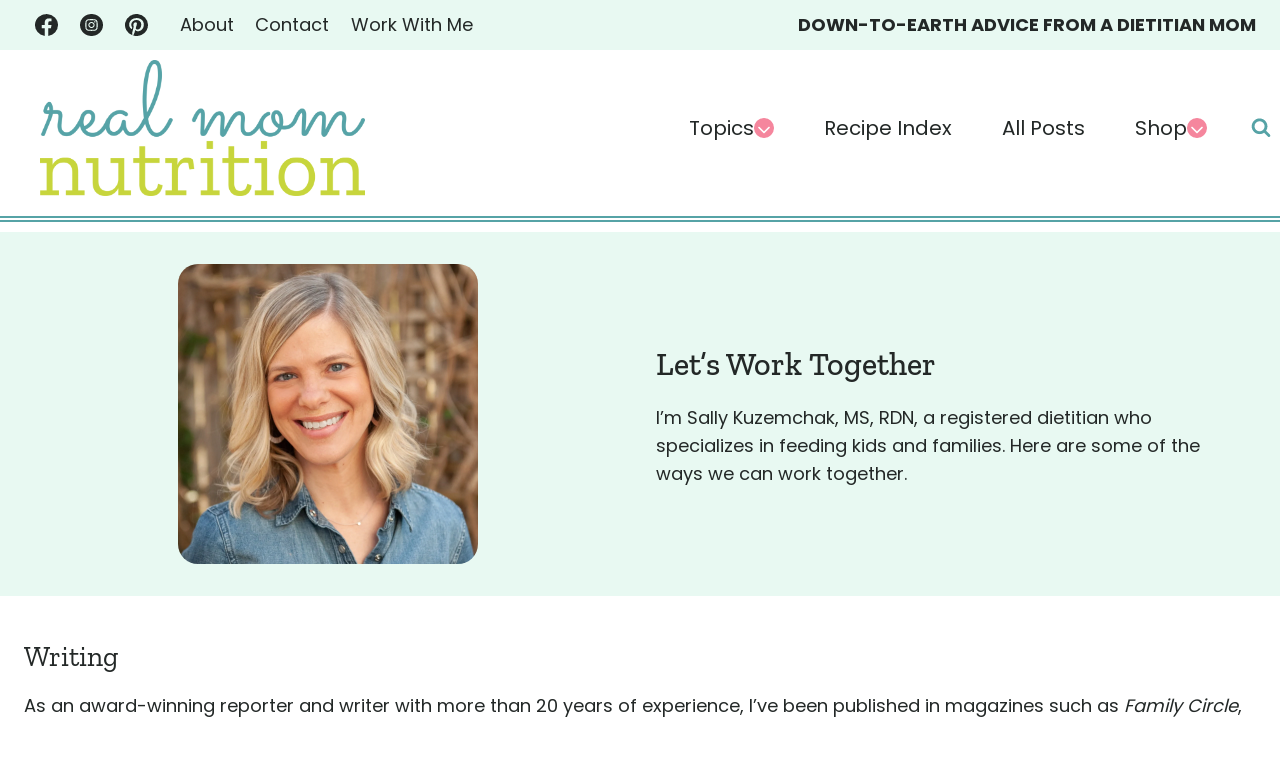

--- FILE ---
content_type: text/html; charset=UTF-8
request_url: https://www.realmomnutrition.com/work-with-me/
body_size: 87327
content:
<!doctype html>
<html lang="en-US" class="no-js" itemtype="https://schema.org/WebPage" itemscope>
<head>
	<meta charset="UTF-8">
	<meta name="viewport" content="width=device-width, initial-scale=1, minimum-scale=1">
	<script data-no-optimize="1" data-cfasync="false">!function(){"use strict";const t={adt_ei:{identityApiKey:"plainText",source:"url",type:"plaintext",priority:1},adt_eih:{identityApiKey:"sha256",source:"urlh",type:"hashed",priority:2},sh_kit:{identityApiKey:"sha256",source:"urlhck",type:"hashed",priority:3}},e=Object.keys(t);function i(t){return function(t){const e=t.match(/((?=([a-z0-9._!#$%+^&*()[\]<>-]+))\2@[a-z0-9._-]+\.[a-z0-9._-]+)/gi);return e?e[0]:""}(function(t){return t.replace(/\s/g,"")}(t.toLowerCase()))}!async function(){const n=new URL(window.location.href),o=n.searchParams;let a=null;const r=Object.entries(t).sort(([,t],[,e])=>t.priority-e.priority).map(([t])=>t);for(const e of r){const n=o.get(e),r=t[e];if(!n||!r)continue;const c=decodeURIComponent(n),d="plaintext"===r.type&&i(c),s="hashed"===r.type&&c;if(d||s){a={value:c,config:r};break}}if(a){const{value:t,config:e}=a;window.adthrive=window.adthrive||{},window.adthrive.cmd=window.adthrive.cmd||[],window.adthrive.cmd.push(function(){window.adthrive.identityApi({source:e.source,[e.identityApiKey]:t},({success:i,data:n})=>{i?window.adthrive.log("info","Plugin","detectEmails",`Identity API called with ${e.type} email: ${t}`,n):window.adthrive.log("warning","Plugin","detectEmails",`Failed to call Identity API with ${e.type} email: ${t}`,n)})})}!function(t,e){const i=new URL(e);t.forEach(t=>i.searchParams.delete(t)),history.replaceState(null,"",i.toString())}(e,n)}()}();
</script><meta name='robots' content='index, follow, max-image-preview:large, max-snippet:-1, max-video-preview:-1' />
<style data-no-optimize="1" data-cfasync="false">
	.adthrive-ad {
		margin-top: 10px;
		margin-bottom: 10px;
		text-align: center;
		overflow-x: visible;
		clear: both;
		line-height: 0;
	}
	.adthrive-device-desktop .adthrive-recipe,
.adthrive-device-tablet .adthrive-recipe {
	float: right;
	clear: right;
	margin-left: 10px;
}

/* fix sticky sidebar ads for fixed header */
.adthrive-sidebar.adthrive-stuck {
margin-top: 80px;
}
.adthrive-sticky-sidebar > div {
top: 80px!important;
}

/* sticky content ads */
.adthrive-device-desktop .adthrive-sticky-container > div,
.adthrive-device-tablet .adthrive-sticky-container > div {
top: 60px!important;
}

/*recipe print page */
body.wprm-print .adthrive-sidebar, 
body:has(.mv-create-print-view) .adthrive-sidebar {
    right: 10px;
    min-width: 250px;
    max-width: 320px
}
body:has(.mv-create-print-view) .adthrive-sidebar {
    position:fixed;
    top: 275px;
}
body.wprm-print .adthrive-sidebar:not(.adthrive-stuck),
body:has(.mv-create-print-view) .adthrive-sidebar:not(.adthrive-stuck) {
    position: absolute;
    top: 275px;
}
body.wprm-print .wprm-recipe,
body:has(.mv-create-print-view) .mv-create-print-view {
    max-width:800px;
}
@media screen and (max-width: 1299px) {
    body.wprm-print.adthrive-device-desktop .wprm-recipe,
    body:has(.mv-create-print-view) .mv-create-print-view {
        margin-left: 25px;
        max-width: 650px;
    }
}


/* Disable ads on printed pages */
@media print {
  div[data-gg-moat], 
  body[data-gg-moat], 
  iframe[data-gg-moat-ifr],
  div[class*="kargo-ad"],
  .adthrive-ad,
  .adthrive-comscore, 
  .adthrive-native-recipe,
  .raptive-sales {
    display: none !important;
    height: 0px;
    width: 0px;
    visibility:hidden;
  }
}

body.adthrive-device-desktop .mv-create-products,
body.adthrive-device-tablet .mv-create-products {
    clear: right;
} 

div[id^="cls-video-container"] {
    padding-bottom: 30px;
}</style>
<script data-no-optimize="1" data-cfasync="false">
	window.adthriveCLS = {
		enabledLocations: ['Content', 'Recipe'],
		injectedSlots: [],
		injectedFromPlugin: true,
		branch: 'c4a5568',bucket: 'prod',			};
	window.adthriveCLS.siteAds = {"betaTester":false,"targeting":[{"value":"67d4673b2ff38e379e1c642e","key":"siteId"},{"value":"67d4673be1f525379e7674e7","key":"organizationId"},{"value":"Real Mom Nutrition","key":"siteName"},{"value":"AdThrive Edge","key":"service"},{"value":"on","key":"bidding"},{"value":["Food","Family and Parenting"],"key":"verticals"}],"siteUrl":"https://www.realmomnutrition.com","siteId":"67d4673b2ff38e379e1c642e","siteName":"Real Mom Nutrition","breakpoints":{"tablet":768,"desktop":1024},"cloudflare":null,"adUnits":[{"sequence":9,"thirdPartyAdUnitName":null,"targeting":[{"value":["Sidebar"],"key":"location"},{"value":true,"key":"sticky"}],"devices":["desktop"],"name":"Sidebar_9","sticky":true,"location":"Sidebar","dynamic":{"pageSelector":"","spacing":0,"max":1,"lazyMax":null,"enable":true,"lazy":false,"elementSelector":".primary-sidebar","skip":0,"classNames":[],"position":"beforeend","every":1,"enabled":true},"stickyOverlapSelector":".kb-row-layout-id118_18448e-6a","adSizes":[[300,250],[160,600],[336,280],[320,50],[300,600],[250,250],[1,1],[320,100],[300,1050],[300,50],[300,420]],"priority":291,"autosize":true},{"sequence":null,"thirdPartyAdUnitName":null,"targeting":[{"value":["Content"],"key":"location"}],"devices":["desktop"],"name":"Content","sticky":false,"location":"Content","dynamic":{"pageSelector":"body.single","spacing":0,"max":5,"lazyMax":94,"enable":true,"lazy":true,"elementSelector":".entry-content > *:not(h2):not(h3):not(.mv-create-jtr-wrapper):not(style)","skip":4,"classNames":[],"position":"afterend","every":1,"enabled":true},"stickyOverlapSelector":"","adSizes":[[728,90],[336,280],[320,50],[468,60],[970,90],[250,250],[1,1],[320,100],[970,250],[1,2],[300,50],[300,300],[552,334],[728,250],[300,250]],"priority":199,"autosize":true},{"sequence":null,"thirdPartyAdUnitName":null,"targeting":[{"value":["Content"],"key":"location"}],"devices":["tablet","phone"],"name":"Content","sticky":false,"location":"Content","dynamic":{"pageSelector":"body.single","spacing":0,"max":3,"lazyMax":96,"enable":true,"lazy":true,"elementSelector":".entry-content > *:not(h2):not(h3):not(.mv-create-jtr-wrapper):not(style)","skip":4,"classNames":[],"position":"afterend","every":1,"enabled":true},"stickyOverlapSelector":"","adSizes":[[728,90],[336,280],[320,50],[468,60],[970,90],[250,250],[1,1],[320,100],[970,250],[1,2],[300,50],[300,300],[552,334],[728,250],[300,250]],"priority":199,"autosize":true},{"sequence":1,"thirdPartyAdUnitName":null,"targeting":[{"value":["Recipe"],"key":"location"}],"devices":["desktop","tablet"],"name":"Recipe_1","sticky":false,"location":"Recipe","dynamic":{"pageSelector":"body:not(.wprm-print)","spacing":0.85,"max":2,"lazyMax":97,"enable":true,"lazy":true,"elementSelector":".wprm-recipe-equipment-container h3, .wprm-recipe-ingredients-container li, .wprm-recipe-instructions-container li, .wprm-recipe-notes-container li, .wprm-recipe-notes-container span, .wprm-recipe-notes-container p, .wprm-nutrition-label-container, .mv-create-ingredients li, .mv-create-instructions li, .mv-create-notes li, .mv-create-notes p, .mv-create-notes span, .mv-create-products","skip":0,"classNames":[],"position":"beforebegin","every":1,"enabled":true},"stickyOverlapSelector":"","adSizes":[[300,250],[320,50],[250,250],[1,1],[320,100],[1,2],[300,50],[320,300],[300,390]],"priority":-101,"autosize":true},{"sequence":5,"thirdPartyAdUnitName":null,"targeting":[{"value":["Recipe"],"key":"location"}],"devices":["phone"],"name":"Recipe_5","sticky":false,"location":"Recipe","dynamic":{"pageSelector":"body:not(.wprm-print)","spacing":0,"max":1,"lazyMax":null,"enable":true,"lazy":false,"elementSelector":".wprm-recipe-ingredients-container, .mv-create-ingredients","skip":0,"classNames":[],"position":"beforebegin","every":1,"enabled":true},"stickyOverlapSelector":"","adSizes":[[300,250],[320,50],[250,250],[1,1],[320,100],[1,2],[300,50],[320,300],[300,390]],"priority":-105,"autosize":true},{"sequence":1,"thirdPartyAdUnitName":null,"targeting":[{"value":["Recipe"],"key":"location"}],"devices":["phone"],"name":"Recipe_1","sticky":false,"location":"Recipe","dynamic":{"pageSelector":"body:not(.wprm-print)","spacing":1.4,"max":1,"lazyMax":97,"enable":true,"lazy":true,"elementSelector":".wprm-recipe-equipment-container, .wprm-recipe-ingredients-container, .wprm-recipe-instructions-container li, wprm-recipe-instructions-container span, .wprm-recipe-notes-container li, .wprm-recipe-notes-container span, .wprm-recipe-notes-container p, .wprm-nutrition-label-container, .mv-create-ingredients, .mv-create-instructions li, .mv-create-notes li, .mv-create-notes p, .mv-create-notes span, .mv-create-products","skip":0,"classNames":[],"position":"afterend","every":1,"enabled":true},"stickyOverlapSelector":"","adSizes":[[300,250],[320,50],[250,250],[1,1],[320,100],[1,2],[300,50],[320,300],[300,390]],"priority":-101,"autosize":true},{"sequence":null,"thirdPartyAdUnitName":null,"targeting":[{"value":["Below Post"],"key":"location"}],"devices":["desktop"],"name":"Below_Post","sticky":false,"location":"Below Post","dynamic":{"pageSelector":"body.single","spacing":0.85,"max":0,"lazyMax":10,"enable":true,"lazy":true,"elementSelector":".entry-related, .comment-list > li","skip":0,"classNames":[],"position":"afterend","every":1,"enabled":true},"stickyOverlapSelector":"","adSizes":[[728,90],[336,280],[320,50],[468,60],[250,250],[1,1],[320,100],[970,250],[728,250],[300,250]],"priority":99,"autosize":true},{"sequence":null,"thirdPartyAdUnitName":null,"targeting":[{"value":["Footer"],"key":"location"},{"value":true,"key":"sticky"}],"devices":["desktop","phone","tablet"],"name":"Footer","sticky":true,"location":"Footer","dynamic":{"pageSelector":"","spacing":0,"max":1,"lazyMax":null,"enable":true,"lazy":false,"elementSelector":"body","skip":0,"classNames":[],"position":"beforeend","every":1,"enabled":true},"stickyOverlapSelector":"","adSizes":[[728,90],[320,50],[468,60],[970,90],[1,1],[320,100],[300,50]],"priority":-1,"autosize":true},{"sequence":null,"thirdPartyAdUnitName":null,"targeting":[{"value":["Header"],"key":"location"}],"devices":["desktop","tablet"],"name":"Header","sticky":false,"location":"Header","dynamic":{"pageSelector":"body.wprm-print, body:has(.mv-create-print-view)","spacing":0,"max":1,"lazyMax":null,"enable":true,"lazy":false,"elementSelector":".wprm-print-recipe, body:has(.mv-create-print-view)","skip":0,"classNames":[],"position":"afterbegin","every":1,"enabled":true},"stickyOverlapSelector":"","adSizes":[[728,90],[320,50],[468,60],[970,90],[1,1],[320,100],[970,250],[300,50],[728,250]],"priority":399,"autosize":true},{"sequence":9,"thirdPartyAdUnitName":null,"targeting":[{"value":["Sidebar"],"key":"location"}],"devices":["desktop"],"name":"Sidebar_9","sticky":false,"location":"Sidebar","dynamic":{"pageSelector":"body.wprm-print, body:has(.mv-create-print-view)","spacing":0,"max":1,"lazyMax":null,"enable":true,"lazy":false,"elementSelector":"body","skip":0,"classNames":[],"position":"beforeend","every":1,"enabled":true},"stickyOverlapSelector":"","adSizes":[[300,250],[160,600],[336,280],[320,50],[300,600],[250,250],[1,1],[320,100],[300,1050],[300,50],[300,420]],"priority":291,"autosize":true},{"sequence":1,"thirdPartyAdUnitName":null,"targeting":[{"value":["Recipe"],"key":"location"}],"devices":["desktop","tablet"],"name":"Recipe_1","sticky":false,"location":"Recipe","dynamic":{"pageSelector":"body.wprm-print","spacing":0,"max":1,"lazyMax":null,"enable":true,"lazy":false,"elementSelector":".wprm-recipe-ingredients-container .wprm-recipe-header, .wprm-recipe-instructions-container li","skip":0,"classNames":[],"position":"beforebegin","every":1,"enabled":true},"stickyOverlapSelector":"","adSizes":[[300,250],[320,50],[250,250],[1,1],[320,100],[1,2],[300,50],[320,300],[300,390]],"priority":-101,"autosize":true},{"sequence":2,"thirdPartyAdUnitName":null,"targeting":[{"value":["Recipe"],"key":"location"}],"devices":["desktop","tablet"],"name":"Recipe_2","sticky":false,"location":"Recipe","dynamic":{"pageSelector":"body.wprm-print","spacing":0.7,"max":2,"lazyMax":2,"enable":true,"lazy":true,"elementSelector":".wprm-recipe-ingredients-container li, .wprm-recipe-ingredients-container span, .wprm-recipe-instructions-container li, wprm-recipe-instructions-container span, .wprm-recipe-notes-container li, .wprm-recipe-notes-container span, .wprm-recipe-notes-container p, .wprm-nutrition-label-container","skip":0,"classNames":[],"position":"beforebegin","every":1,"enabled":true},"stickyOverlapSelector":"","adSizes":[[300,250],[320,50],[250,250],[1,1],[320,100],[1,2],[300,50],[320,300],[300,390]],"priority":-102,"autosize":true},{"sequence":5,"thirdPartyAdUnitName":null,"targeting":[{"value":["Recipe"],"key":"location"}],"devices":["phone"],"name":"Recipe_5","sticky":false,"location":"Recipe","dynamic":{"pageSelector":"body.wprm-print","spacing":0,"max":1,"lazyMax":null,"enable":true,"lazy":false,"elementSelector":".wprm-recipe-ingredients-container","skip":0,"classNames":[],"position":"afterend","every":1,"enabled":true},"stickyOverlapSelector":"","adSizes":[[300,250],[320,50],[250,250],[1,1],[320,100],[1,2],[300,50],[320,300],[300,390]],"priority":-105,"autosize":true},{"sequence":1,"thirdPartyAdUnitName":null,"targeting":[{"value":["Recipe"],"key":"location"}],"devices":["phone"],"name":"Recipe_1","sticky":false,"location":"Recipe","dynamic":{"pageSelector":"body.wprm-print","spacing":0.85,"max":2,"lazyMax":2,"enable":true,"lazy":true,"elementSelector":".wprm-recipe-ingredients-container, .wprm-recipe-instructions-container li, wprm-recipe-instructions-container span, .wprm-recipe-notes-container li, .wprm-recipe-notes-container span, .wprm-recipe-notes-container p, .wprm-nutrition-label-container","skip":0,"classNames":[],"position":"afterend","every":1,"enabled":true},"stickyOverlapSelector":"","adSizes":[[300,250],[320,50],[250,250],[1,1],[320,100],[1,2],[300,50],[320,300],[300,390]],"priority":-101,"autosize":true}],"adDensityLayout":{"mobile":{"adDensity":0.15,"onePerViewport":false},"pageOverrides":[],"desktop":{"adDensity":0.12,"onePerViewport":false}},"adDensityEnabled":true,"siteExperiments":[],"adTypes":{"sponsorTileDesktop":true,"interscrollerDesktop":true,"nativeBelowPostDesktop":true,"miniscroller":true,"largeFormatsMobile":true,"nativeMobileContent":true,"inRecipeRecommendationMobile":true,"nativeMobileRecipe":true,"sponsorTileMobile":true,"expandableCatalogAdsMobile":false,"frameAdsMobile":true,"outstreamMobile":true,"nativeHeaderMobile":true,"frameAdsDesktop":true,"inRecipeRecommendationDesktop":true,"expandableFooterDesktop":true,"nativeDesktopContent":true,"outstreamDesktop":true,"animatedFooter":true,"expandableFooter":true,"nativeDesktopSidebar":true,"videoFootersMobile":true,"videoFootersDesktop":true,"interscroller":true,"nativeDesktopRecipe":true,"nativeHeaderDesktop":true,"nativeBelowPostMobile":true,"expandableCatalogAdsDesktop":false,"largeFormatsDesktop":true},"adOptions":{"theTradeDesk":true,"rtbhouse":true,"undertone":true,"sidebarConfig":{"dynamicStickySidebar":{"minHeight":1800,"enabled":true,"blockedSelectors":[]}},"footerCloseButton":true,"teads":true,"seedtag":true,"pmp":true,"thirtyThreeAcross":true,"sharethrough":true,"optimizeVideoPlayersForEarnings":true,"removeVideoTitleWrapper":true,"pubMatic":true,"contentTermsFooterEnabled":true,"infiniteScroll":false,"longerVideoAdPod":true,"yahoossp":true,"spa":false,"stickyContainerConfig":{"recipeDesktop":{"minHeight":null,"enabled":false},"blockedSelectors":[],"stickyHeaderSelectors":[],"content":{"minHeight":250,"enabled":true},"recipeMobile":{"minHeight":null,"enabled":false}},"sonobi":true,"gatedPrint":{"printClasses":[],"siteEmailServiceProviderId":null,"defaultOptIn":false,"closeButtonEnabled":false,"enabled":false,"newsletterPromptEnabled":false},"yieldmo":true,"footerSelector":"","amazonUAM":true,"gamMCMEnabled":true,"gamMCMChildNetworkCode":"22605918300","rubicon":true,"conversant":false,"openx":true,"customCreativeEnabled":true,"secColor":"#000000","unruly":true,"mediaGrid":true,"bRealTime":true,"adInViewTime":null,"gumgum":true,"comscoreFooter":true,"desktopInterstitial":false,"amx":true,"footerCloseButtonDesktop":true,"ozone":true,"isAutoOptimized":false,"adform":true,"comscoreTAL":true,"targetaff":false,"bgColor":"#FFFFFF","advancePlaylistOptions":{"playlistPlayer":{"enabled":true},"relatedPlayer":{"enabled":true,"applyToFirst":true}},"kargo":true,"liveRampATS":true,"footerCloseButtonMobile":true,"interstitialBlockedPageSelectors":"","prioritizeShorterVideoAds":true,"allowSmallerAdSizes":true,"blis":true,"wakeLock":{"desktopEnabled":true,"mobileValue":15,"mobileEnabled":true,"desktopValue":30},"mobileInterstitial":false,"tripleLift":true,"sensitiveCategories":["alc","ast","cbd","cosm","dat","gamc","pol","rel","sst","ssr","srh","ske","tob","wtl"],"liveRamp":true,"adthriveEmailIdentity":true,"criteo":true,"nativo":true,"infiniteScrollOptions":{"selector":"","heightThreshold":0},"siteAttributes":{"mobileHeaderSelectors":[],"desktopHeaderSelectors":[]},"dynamicContentSlotLazyLoading":true,"clsOptimizedAds":true,"ogury":true,"verticals":["Food","Family and Parenting"],"inImage":false,"stackadapt":true,"usCMP":{"enabled":false,"regions":[]},"advancePlaylist":true,"medianet":true,"delayLoading":true,"inImageZone":null,"appNexus":true,"rise":true,"liveRampId":"","infiniteScrollRefresh":true,"indexExchange":true,"contentAdXExpansionDesktop":true,"contentAdXExpansionMobile":true},"siteAdsProfiles":[],"thirdPartySiteConfig":{"partners":{"discounts":[]}},"videoPlayers":{"contextual":{"autoplayCollapsibleEnabled":false,"overrideEmbedLocation":false,"defaultPlayerType":"static"},"videoEmbed":"wordpress","footerSelector":null,"contentSpecificPlaylists":[],"players":[{"playlistId":"ecQRuhCx","pageSelector":"body.single","devices":["mobile"],"mobileLocation":"top-center","description":"","skip":1,"title":"MY LATEST VIDEOS","type":"stickyPlaylist","enabled":true,"elementSelector":".entry-content > *:not(h2):not(h3):not(.mv-create-jtr-wrapper):not(style)","id":4089497,"position":"afterend","saveVideoCloseState":false,"shuffle":true,"adPlayerTitle":"MY LATEST VIDEOS","mobileHeaderSelector":null,"playerId":"WIUhXXtF"},{"playlistId":"ecQRuhCx","pageSelector":"","devices":["mobile","desktop"],"description":"","skip":0,"title":"Stationary related player - desktop and mobile","type":"stationaryRelated","enabled":true,"elementSelector":"","id":4089495,"position":"","saveVideoCloseState":false,"shuffle":false,"adPlayerTitle":"Stationary related player - desktop and mobile","playerId":"WIUhXXtF"},{"playlistId":"ecQRuhCx","pageSelector":"body.single","devices":["desktop"],"description":"","skip":1,"title":"MY LATEST VIDEOS","type":"stickyPlaylist","enabled":true,"elementSelector":".entry-content > *:not(h2):not(h3):not(.mv-create-jtr-wrapper):not(style)","id":4089496,"position":"afterend","saveVideoCloseState":false,"shuffle":true,"adPlayerTitle":"MY LATEST VIDEOS","mobileHeaderSelector":null,"playerId":"WIUhXXtF"}],"partners":{"theTradeDesk":true,"unruly":true,"mediaGrid":true,"undertone":true,"gumgum":true,"seedtag":true,"amx":true,"ozone":true,"adform":true,"pmp":true,"kargo":true,"connatix":true,"stickyOutstream":{"desktop":{"enabled":true},"blockedPageSelectors":"","mobileLocation":"bottom-left","allowOnHomepage":true,"mobile":{"enabled":true},"saveVideoCloseState":false,"mobileHeaderSelector":"","allowForPageWithStickyPlayer":{"enabled":true}},"sharethrough":true,"blis":true,"tripleLift":true,"pubMatic":true,"criteo":true,"yahoossp":true,"nativo":true,"stackadapt":true,"yieldmo":true,"amazonUAM":true,"medianet":true,"rubicon":true,"appNexus":true,"rise":true,"openx":true,"indexExchange":true}}};</script>

<script data-no-optimize="1" data-cfasync="false">
(function(w, d) {
	w.adthrive = w.adthrive || {};
	w.adthrive.cmd = w.adthrive.cmd || [];
	w.adthrive.plugin = 'adthrive-ads-3.10.0';
	w.adthrive.host = 'ads.adthrive.com';
	w.adthrive.integration = 'plugin';

	var commitParam = (w.adthriveCLS && w.adthriveCLS.bucket !== 'prod' && w.adthriveCLS.branch) ? '&commit=' + w.adthriveCLS.branch : '';

	var s = d.createElement('script');
	s.async = true;
	s.referrerpolicy='no-referrer-when-downgrade';
	s.src = 'https://' + w.adthrive.host + '/sites/67d4673b2ff38e379e1c642e/ads.min.js?referrer=' + w.encodeURIComponent(w.location.href) + commitParam + '&cb=' + (Math.floor(Math.random() * 100) + 1) + '';
	var n = d.getElementsByTagName('script')[0];
	n.parentNode.insertBefore(s, n);
})(window, document);
</script>
<link rel="dns-prefetch" href="https://ads.adthrive.com/"><link rel="preconnect" href="https://ads.adthrive.com/"><link rel="preconnect" href="https://ads.adthrive.com/" crossorigin>
	<!-- This site is optimized with the Yoast SEO plugin v26.8 - https://yoast.com/product/yoast-seo-wordpress/ -->
	<title>Work With Me</title><link rel="preload" href="https://www.realmomnutrition.com/wp-content/uploads/primary-logo-multi.png" as="image" imagesrcset="https://www.realmomnutrition.com/wp-content/uploads/primary-logo-multi.png 2048w, https://www.realmomnutrition.com/wp-content/uploads/primary-logo-multi-300x126.png 300w, https://www.realmomnutrition.com/wp-content/uploads/primary-logo-multi-1024x431.png 1024w, https://www.realmomnutrition.com/wp-content/uploads/primary-logo-multi-768x323.png 768w, https://www.realmomnutrition.com/wp-content/uploads/primary-logo-multi-1536x646.png 1536w, https://www.realmomnutrition.com/wp-content/uploads/primary-logo-multi-560x235.png 560w, https://www.realmomnutrition.com/wp-content/uploads/primary-logo-multi-150x63.png 150w" imagesizes="(max-width: 2048px) 100vw, 2048px" fetchpriority="high"><link rel="preload" href="https://www.realmomnutrition.com/wp-content/uploads/sally-real-mom-nutrition-headshot.jpg" as="image" imagesrcset="https://www.realmomnutrition.com/wp-content/uploads/sally-real-mom-nutrition-headshot.jpg 1200w, https://www.realmomnutrition.com/wp-content/uploads/sally-real-mom-nutrition-headshot-300x300.jpg 300w, https://www.realmomnutrition.com/wp-content/uploads/sally-real-mom-nutrition-headshot-1024x1024.jpg 1024w, https://www.realmomnutrition.com/wp-content/uploads/sally-real-mom-nutrition-headshot-150x150.jpg 150w, https://www.realmomnutrition.com/wp-content/uploads/sally-real-mom-nutrition-headshot-768x768.jpg 768w, https://www.realmomnutrition.com/wp-content/uploads/sally-real-mom-nutrition-headshot-80x80.jpg 80w, https://www.realmomnutrition.com/wp-content/uploads/sally-real-mom-nutrition-headshot-400x400.jpg 400w, https://www.realmomnutrition.com/wp-content/uploads/sally-real-mom-nutrition-headshot-800x800.jpg 800w, https://www.realmomnutrition.com/wp-content/uploads/sally-real-mom-nutrition-headshot-600x600.jpg 600w, https://www.realmomnutrition.com/wp-content/uploads/sally-real-mom-nutrition-headshot-560x560.jpg 560w, https://www.realmomnutrition.com/wp-content/uploads/sally-real-mom-nutrition-headshot-96x96.jpg 96w" imagesizes="(max-width: 1200px) 100vw, 1200px" fetchpriority="high"><link rel="preload" href="https://www.realmomnutrition.com/wp-content/fonts/raleway/1Ptsg8zYS_SKggPNyCg4TYFq.woff2" as="font" type="font/woff2" crossorigin><link rel="preload" href="https://www.realmomnutrition.com/wp-content/fonts/raleway/1Ptug8zYS_SKggPNyC0ITw.woff2" as="font" type="font/woff2" crossorigin><link rel="preload" href="https://www.realmomnutrition.com/wp-content/fonts/source-sans-pro/6xKydSBYKcSV-LCoeQqfX1RYOo3ig4vwlxdu.woff2" as="font" type="font/woff2" crossorigin><style id="perfmatters-used-css">.kt-row-layout-inner,.kb-row-layout-wrap{position:relative;border:0 solid rgba(0,0,0,0);}.kt-row-layout-inner:before,.kb-row-layout-wrap:before{clear:both;display:table;content:"";}.kt-row-column-wrap{display:grid;grid-template-columns:minmax(0,1fr);gap:var(--global-row-gutter-md,2rem) var(--global-row-gutter-md,2rem);grid-auto-rows:minmax(min-content,max-content);z-index:1;position:relative;}.wp-block-kadence-rowlayout .kt-row-column-wrap.kb-theme-content-width{margin-left:auto;margin-right:auto;}.kt-row-has-bg>.kt-row-column-wrap{padding-left:var(--global-content-edge-padding,15px);padding-right:var(--global-content-edge-padding,15px);}@media (min-width: 768px)and (max-width: 1024px){.wp-block-kadence-rowlayout [id*=jarallax-container-]>div{height:var(--kb-screen-height-fix,100vh) !important;margin-top:-40px !important;}}@media only screen and (min-width: 768px)and (max-width: 1366px)and (-webkit-min-device-pixel-ratio: 2){.wp-block-kadence-rowlayout [id*=jarallax-container-]>div{height:var(--kb-screen-height-fix,100vh) !important;margin-top:-40px !important;}}.kb-blocks-bg-slider-init.splide .splide__pagination{bottom:10px;}.kb-blocks-bg-slider-init.splide .splide__arrow{z-index:100;}:where(.kb-row-layout-wrap:has(.wp-block-kadence-navigation)){z-index:49;}:where(header .kb-row-layout-wrap:has(.wp-block-kadence-navigation)){z-index:1000;}.wp-block-kadence-column.kb-section-dir-horizontal>.kt-inside-inner-col>.wp-block-kadence-column{flex:1;}.wp-block-kadence-column{display:flex;flex-direction:column;z-index:1;min-width:0;min-height:0;}.kt-inside-inner-col{flex-direction:column;border:0 solid rgba(0,0,0,0);position:relative;transition:all .3s ease;}.wp-block-kadence-image:not(:last-child){margin-bottom:1em;}.wp-block-kadence-image img{max-width:100%;border:0 solid currentColor;box-sizing:border-box;}.wp-block-kadence-image .aligncenter{text-align:center;}.wp-block-kadence-image .aligncenter.kb-image-is-ratio-size{width:100%;}.wp-block-kadence-image .alignleft,.wp-block-kadence-image .alignright,.wp-block-kadence-image .aligncenter{display:table;}.wp-block-kadence-image .aligncenter{margin-left:auto;margin-right:auto;}.wp-block-kadence-image .kb-is-ratio-image{height:0;position:relative;}.wp-block-kadence-image .kb-is-ratio-image img{position:absolute;flex:1;height:100%;-o-object-fit:cover;object-fit:cover;width:100%;top:0;left:0;}.wp-block-kadence-image .kb-image-ratio-square{padding-bottom:100%;}.wp-block-kadence-image .kb-image-ratio-land43{padding-bottom:75%;}.wp-block-kadence-image .kb-image-ratio-port23{padding-bottom:150%;}.wp-block-kadence-image figure{margin:0;}.kb-adv-form-submit-button{z-index:1;position:relative;overflow:hidden;display:inline-flex;text-align:center;align-items:center;justify-content:center;}.kb-adv-form-submit-button.kt-btn-width-type-full{flex:1 0 fit-content;width:100%;}.kb-adv-form-submit-button:not(.kb-btn-global-inherit){border:0 solid rgba(0,0,0,0);padding:.4em 1em;cursor:pointer;font-size:1.125rem;border-radius:3px;transition:all .3s ease-in-out;box-shadow:none;}.kb-adv-form-submit-button:not(.kb-btn-global-inherit):hover{box-shadow:none;}.kb-adv-form-submit-button.kb-btn-global-fill{border:0px solid rgba(0,0,0,0);border-radius:3px;background:var(--global-palette-btn-bg,#3633e1);color:var(--global-palette-btn,#fff);}.kb-adv-form-submit-button.kb-btn-global-fill:hover{color:var(--global-palette-btn-hover,#fff);background:var(--global-palette-btn-bg-hover,#2f2ffc);}.kb-adv-form-submit-button::before{position:absolute;content:"";top:0;right:0;bottom:0;left:0;z-index:-1;opacity:0;background:rgba(0,0,0,0);}.kb-adv-form-submit-button:hover::before,.kb-adv-form-submit-button:focus::before{opacity:1;}.kb-form-basic-style{font-size:var(--kb-form-font-size,1rem);line-height:var(--kb-form-line-height,1.6);}.kb-form-basic-style input[type=text],.kb-form-basic-style input[type=email],.kb-form-basic-style input[type=url],.kb-form-basic-style input[type=password],.kb-form-basic-style input[type=search],.kb-form-basic-style input[type=number],.kb-form-basic-style input[type=tel],.kb-form-basic-style input[type=range],.kb-form-basic-style input[type=date],.kb-form-basic-style input[type=month],.kb-form-basic-style input[type=week],.kb-form-basic-style input[type=time],.kb-form-basic-style input[type=datetime],.kb-form-basic-style input[type=datetime-local],.kb-form-basic-style input[type=color],.kb-form-basic-style input[type=file],.kb-form-basic-style textarea{-webkit-appearance:none;color:var(--kb-form-text-color,var(--global-palette5,#555352));border:var(--kb-form-border-width,1px) solid var(--kb-form-border-color,var(--global-gray-400,#cbd5e0));font-size:var(--kb-form-font-size,1rem);line-height:var(--kb-form-line-height,1.6);border-radius:var(--kb-form-border-radius,3px);padding:var(--kb-form-v-padding,.4em) var(--kb-form-h-padding,.5em);max-width:100%;background:var(--kb-form-background-color,var(--global-palette9,#fff));box-shadow:0px 0px 0px -7px rgba(0,0,0,0);font-family:inherit;}.kb-form-basic-style input[type=text]:focus,.kb-form-basic-style input[type=email]:focus,.kb-form-basic-style input[type=url]:focus,.kb-form-basic-style input[type=password]:focus,.kb-form-basic-style input[type=search]:focus,.kb-form-basic-style input[type=number]:focus,.kb-form-basic-style input[type=tel]:focus,.kb-form-basic-style input[type=range]:focus,.kb-form-basic-style input[type=date]:focus,.kb-form-basic-style input[type=month]:focus,.kb-form-basic-style input[type=week]:focus,.kb-form-basic-style input[type=time]:focus,.kb-form-basic-style input[type=datetime]:focus,.kb-form-basic-style input[type=datetime-local]:focus,.kb-form-basic-style input[type=color]:focus,.kb-form-basic-style input[type=file]:focus,.kb-form-basic-style textarea:focus{color:var(--kb-form-text-focus-color,var(--kb-form-text-color,var(--global-palette,#241e1a)));border-color:var(--kb-form-border-focus-color,var(--global-palette6,#6e6e70));outline:0;box-shadow:0px 5px 15px -7px rgba(0,0,0,.1);background:var(--kb-form-background-focus-color,var(--kb-form-background-color,var(--global-palette9,#fff)));}@media (max-width: 768px){.kb-form-basic-style input[type=date]{box-sizing:content-box;min-height:calc(var(--kb-form-font-size,1rem) * var(--kb-form-line-height,1.6));}}.kb-form-basic-style button{line-height:var(--kb-form-line-height,1.6);}.kb-form-basic-style ::-webkit-input-placeholder{color:var(--kb-form-placeholder-color,var(--global-palette6,#6e6e70));}.kb-form-basic-style ::-moz-placeholder{color:var(--kb-form-placeholder-color,var(--global-palette6,#6e6e70));opacity:1;}.kb-form-basic-style :-ms-input-placeholder{color:var(--kb-form-placeholder-color,var(--global-palette6,#6e6e70));}.kb-form-basic-style :-moz-placeholder{color:var(--kb-form-placeholder-color,var(--global-palette6,#6e6e70));}.kb-form-basic-style ::placeholder{color:var(--kb-form-placeholder-color,var(--global-palette6,#6e6e70));}.kb-form-basic-style input[type=radio],.kb-form-basic-style input[type=checkbox]{-webkit-appearance:none;appearance:none;background:var(--kb-form-background-color,var(--global-palette9,#fff));margin:0;color:currentColor;width:.9em;height:.9em;border:max(var(--kb-form-border-width,1px),1px) solid var(--kb-form-border-color,var(--global-gray-400,#cbd5e0));border-radius:50%;transform:translateY(-.18em);display:grid;place-content:center;min-width:.8em;}.kb-form-basic-style input[type=checkbox]{transform:translateY(-.075em);border-radius:var(--kb-form-border-radius,3px);}.kb-form-basic-style input[type=radio]::before,.kb-form-basic-style input[type=checkbox]::before{content:"";width:.3em;height:.3em;border-radius:50%;transform:scale(0);transition:120ms transform ease-in-out;box-shadow:inset 1em 1em var(--kb-form-check-color,#fff);background-color:CanvasText;}.kb-form-basic-style input[type=checkbox]::before{clip-path:polygon(14% 44%,0 65%,50% 100%,100% 16%,80% 0%,43% 62%);border-radius:var(--kb-form-border-radius,3px);width:.5em;height:.5em;}.kb-form-basic-style input[type=radio]:checked,.kb-form-basic-style input[type=checkbox]:checked{border-color:var(--kb-form-check-highlight-color,#0c5aff);background:var(--kb-form-check-highlight-color,#0c5aff);}.kb-form-basic-style input[type=radio]:checked::before,.kb-form-basic-style input[type=checkbox]:checked::before{transform:scale(1);}.kb-form-basic-style input[type=radio]:focus,.kb-form-basic-style input[type=checkbox]:focus{outline-offset:3px;}.kb-form-basic-style input[type=file]::file-selector-button{margin-right:1em;border:none;font-size:90%;padding:var(--kb-form-btn-v-padding,.2em) var(--kb-form-btn-h-padding,1em);border-radius:var(--kb-form-border-radius,3px);cursor:pointer;transition:background .2s ease-in-out;}.kb-form-basic-style *{box-sizing:border-box;}.wp-block-kadence-advanced-form .kb-advanced-form{display:flex;flex-direction:column;flex-wrap:wrap;gap:1.6em;position:relative;}.wp-block-kadence-advanced-form .kb-advanced-form>*{margin-bottom:0;margin-top:0;}.wp-block-kadence-advanced-form .kb-adv-form-field{display:flex;flex-direction:column;max-width:100%;}.wp-block-kadence-advanced-form .kb-adv-form-field.kb-submit-field{flex-direction:initial;}.wp-block-kadence-advanced-form .kb-adv-form-field[hidden]{display:none;}.wp-block-kadence-advanced-form .wp-block-kadence-column[hidden]{display:none;}@keyframes kb-adv-form-ellipses1{0%{transform:scale(0);}100%{transform:scale(1);}}@keyframes kb-adv-form-ellipses3{0%{transform:scale(1);}100%{transform:scale(0);}}@keyframes kb-adv-form-ellipses2{0%{transform:translate(0,0);}100%{transform:translate(19px,0);}}.kb-adv-form-input-size-large{--kb-form-font-size:1.25rem;}:where(.wp-block-button__link){border-radius:9999px;box-shadow:none;padding:calc(.667em + 2px) calc(1.333em + 2px);text-decoration:none;}:root :where(.wp-block-button .wp-block-button__link.is-style-outline),:root :where(.wp-block-button.is-style-outline>.wp-block-button__link){border:2px solid;padding:.667em 1.333em;}:root :where(.wp-block-button .wp-block-button__link.is-style-outline:not(.has-text-color)),:root :where(.wp-block-button.is-style-outline>.wp-block-button__link:not(.has-text-color)){color:currentColor;}:root :where(.wp-block-button .wp-block-button__link.is-style-outline:not(.has-background)),:root :where(.wp-block-button.is-style-outline>.wp-block-button__link:not(.has-background)){background-color:initial;background-image:none;}:where(.wp-block-columns){margin-bottom:1.75em;}:where(.wp-block-columns.has-background){padding:1.25em 2.375em;}:where(.wp-block-post-comments input[type=submit]){border:none;}:where(.wp-block-cover-image:not(.has-text-color)),:where(.wp-block-cover:not(.has-text-color)){color:#fff;}:where(.wp-block-cover-image.is-light:not(.has-text-color)),:where(.wp-block-cover.is-light:not(.has-text-color)){color:#000;}:root :where(.wp-block-cover h1:not(.has-text-color)),:root :where(.wp-block-cover h2:not(.has-text-color)),:root :where(.wp-block-cover h3:not(.has-text-color)),:root :where(.wp-block-cover h4:not(.has-text-color)),:root :where(.wp-block-cover h5:not(.has-text-color)),:root :where(.wp-block-cover h6:not(.has-text-color)),:root :where(.wp-block-cover p:not(.has-text-color)){color:inherit;}:where(.wp-block-file){margin-bottom:1.5em;}:where(.wp-block-file__button){border-radius:2em;display:inline-block;padding:.5em 1em;}:where(.wp-block-file__button):is(a):active,:where(.wp-block-file__button):is(a):focus,:where(.wp-block-file__button):is(a):hover,:where(.wp-block-file__button):is(a):visited{box-shadow:none;color:#fff;opacity:.85;text-decoration:none;}:where(.wp-block-group.wp-block-group-is-layout-constrained){position:relative;}:root :where(.wp-block-image.is-style-rounded img,.wp-block-image .is-style-rounded img){border-radius:9999px;}@keyframes show-content-image{0%{visibility:hidden;}99%{visibility:hidden;}to{visibility:visible;}}@keyframes turn-on-visibility{0%{opacity:0;}to{opacity:1;}}@keyframes turn-off-visibility{0%{opacity:1;visibility:visible;}99%{opacity:0;visibility:visible;}to{opacity:0;visibility:hidden;}}@keyframes lightbox-zoom-in{0%{transform:translate(calc(( -100vw + var(--wp--lightbox-scrollbar-width) ) / 2 + var(--wp--lightbox-initial-left-position)),calc(-50vh + var(--wp--lightbox-initial-top-position))) scale(var(--wp--lightbox-scale));}to{transform:translate(-50%,-50%) scale(1);}}@keyframes lightbox-zoom-out{0%{transform:translate(-50%,-50%) scale(1);visibility:visible;}99%{visibility:visible;}to{transform:translate(calc(( -100vw + var(--wp--lightbox-scrollbar-width) ) / 2 + var(--wp--lightbox-initial-left-position)),calc(-50vh + var(--wp--lightbox-initial-top-position))) scale(var(--wp--lightbox-scale));visibility:hidden;}}:where(.wp-block-latest-comments:not([style*=line-height] .wp-block-latest-comments__comment)){line-height:1.1;}:where(.wp-block-latest-comments:not([style*=line-height] .wp-block-latest-comments__comment-excerpt p)){line-height:1.8;}:root :where(.wp-block-latest-posts.is-grid){padding:0;}:root :where(.wp-block-latest-posts.wp-block-latest-posts__list){padding-left:0;}ol,ul{box-sizing:border-box;}:root :where(.wp-block-list.has-background){padding:1.25em 2.375em;}:where(.wp-block-navigation.has-background .wp-block-navigation-item a:not(.wp-element-button)),:where(.wp-block-navigation.has-background .wp-block-navigation-submenu a:not(.wp-element-button)){padding:.5em 1em;}:where(.wp-block-navigation .wp-block-navigation__submenu-container .wp-block-navigation-item a:not(.wp-element-button)),:where(.wp-block-navigation .wp-block-navigation__submenu-container .wp-block-navigation-submenu a:not(.wp-element-button)),:where(.wp-block-navigation .wp-block-navigation__submenu-container .wp-block-navigation-submenu button.wp-block-navigation-item__content),:where(.wp-block-navigation .wp-block-navigation__submenu-container .wp-block-pages-list__item button.wp-block-navigation-item__content){padding:.5em 1em;}@keyframes overlay-menu__fade-in-animation{0%{opacity:0;transform:translateY(.5em);}to{opacity:1;transform:translateY(0);}}:root :where(p.has-background){padding:1.25em 2.375em;}:where(p.has-text-color:not(.has-link-color)) a{color:inherit;}:where(.wp-block-post-comments-form) input:not([type=submit]),:where(.wp-block-post-comments-form) textarea{border:1px solid #949494;font-family:inherit;font-size:1em;}:where(.wp-block-post-comments-form) input:where(:not([type=submit]):not([type=checkbox])),:where(.wp-block-post-comments-form) textarea{padding:calc(.667em + 2px);}:where(.wp-block-post-excerpt){box-sizing:border-box;margin-bottom:var(--wp--style--block-gap);margin-top:var(--wp--style--block-gap);}:where(.wp-block-preformatted.has-background){padding:1.25em 2.375em;}.wp-block-search__button{margin-left:10px;word-break:normal;}.wp-block-search__button.has-icon{line-height:0;}.wp-block-search__button svg{height:1.25em;min-height:24px;min-width:24px;width:1.25em;fill:currentColor;vertical-align:text-bottom;}:where(.wp-block-search__button){border:1px solid #ccc;padding:6px 10px;}.wp-block-search__inside-wrapper{display:flex;flex:auto;flex-wrap:nowrap;max-width:100%;}.wp-block-search__label{width:100%;}.wp-block-search__input{appearance:none;border:1px solid #949494;flex-grow:1;margin-left:0;margin-right:0;min-width:3rem;padding:8px;text-decoration:unset !important;}:where(.wp-block-search__input){font-family:inherit;font-size:inherit;font-style:inherit;font-weight:inherit;letter-spacing:inherit;line-height:inherit;text-transform:inherit;}:where(.wp-block-search__button-inside .wp-block-search__inside-wrapper){border:1px solid #949494;box-sizing:border-box;padding:4px;}:where(.wp-block-search__button-inside .wp-block-search__inside-wrapper) .wp-block-search__input{border:none;border-radius:0;padding:0 4px;}:where(.wp-block-search__button-inside .wp-block-search__inside-wrapper) .wp-block-search__input:focus{outline:none;}:where(.wp-block-search__button-inside .wp-block-search__inside-wrapper) :where(.wp-block-search__button){padding:4px 8px;}.wp-block-search.aligncenter .wp-block-search__inside-wrapper{margin:auto;}:root :where(.wp-block-separator.is-style-dots){height:auto;line-height:1;text-align:center;}:root :where(.wp-block-separator.is-style-dots):before{color:currentColor;content:"···";font-family:serif;font-size:1.5em;letter-spacing:2em;padding-left:2em;}:root :where(.wp-block-site-logo.is-style-rounded){border-radius:9999px;}.wp-block-social-links{background:none;box-sizing:border-box;margin-left:0;padding-left:0;padding-right:0;text-indent:0;}.wp-block-social-links .wp-social-link a,.wp-block-social-links .wp-social-link a:hover{border-bottom:0;box-shadow:none;text-decoration:none;}.wp-block-social-links .wp-social-link svg{height:1em;width:1em;}.wp-block-social-links .wp-social-link span:not(.screen-reader-text){font-size:.65em;margin-left:.5em;margin-right:.5em;}.wp-block-social-links,.wp-block-social-links.has-normal-icon-size{font-size:24px;}.wp-block-social-links.aligncenter{display:flex;justify-content:center;}.wp-block-social-link{border-radius:9999px;display:block;height:auto;}@media not (prefers-reduced-motion){.wp-block-social-link{transition:transform .1s ease;}}.wp-block-social-link a{align-items:center;display:flex;line-height:0;}.wp-block-social-link:hover{transform:scale(1.1);}.wp-block-social-links .wp-block-social-link.wp-social-link{display:inline-block;margin:0;padding:0;}.wp-block-social-links .wp-block-social-link.wp-social-link .wp-block-social-link-anchor,.wp-block-social-links .wp-block-social-link.wp-social-link .wp-block-social-link-anchor svg,.wp-block-social-links .wp-block-social-link.wp-social-link .wp-block-social-link-anchor:active,.wp-block-social-links .wp-block-social-link.wp-social-link .wp-block-social-link-anchor:hover,.wp-block-social-links .wp-block-social-link.wp-social-link .wp-block-social-link-anchor:visited{color:currentColor;fill:currentColor;}:where(.wp-block-social-links:not(.is-style-logos-only)) .wp-social-link{background-color:#f0f0f0;color:#444;}:where(.wp-block-social-links:not(.is-style-logos-only)) .wp-social-link-facebook{background-color:#0866ff;color:#fff;}:where(.wp-block-social-links:not(.is-style-logos-only)) .wp-social-link-instagram{background-color:#f00075;color:#fff;}:where(.wp-block-social-links:not(.is-style-logos-only)) .wp-social-link-pinterest{background-color:#e60122;color:#fff;}:where(.wp-block-social-links.is-style-logos-only) .wp-social-link{background:none;}:where(.wp-block-social-links.is-style-logos-only) .wp-social-link svg{height:1.25em;width:1.25em;}:where(.wp-block-social-links.is-style-logos-only) .wp-social-link-facebook{color:#0866ff;}:where(.wp-block-social-links.is-style-logos-only) .wp-social-link-instagram{color:#f00075;}:where(.wp-block-social-links.is-style-logos-only) .wp-social-link-pinterest{color:#e60122;}:root :where(.wp-block-social-links .wp-social-link a){padding:.25em;}:root :where(.wp-block-social-links.is-style-logos-only .wp-social-link a){padding:0;}:root :where(.wp-block-social-links.is-style-pill-shape .wp-social-link a){padding-left:.6666666667em;padding-right:.6666666667em;}:root :where(.wp-block-tag-cloud.is-style-outline){display:flex;flex-wrap:wrap;gap:1ch;}:root :where(.wp-block-tag-cloud.is-style-outline a){border:1px solid;font-size:unset !important;margin-right:0;padding:1ch 2ch;text-decoration:none !important;}:root :where(.wp-block-table-of-contents){box-sizing:border-box;}:where(.wp-block-term-description){box-sizing:border-box;margin-bottom:var(--wp--style--block-gap);margin-top:var(--wp--style--block-gap);}:where(pre.wp-block-verse){font-family:inherit;}.editor-styles-wrapper,.entry-content{counter-reset:footnotes;}.wp-element-button{cursor:pointer;}:root{--wp--preset--font-size--normal:16px;--wp--preset--font-size--huge:42px;}:root .has-very-light-gray-background-color{background-color:#eee;}:root .has-very-dark-gray-background-color{background-color:#313131;}:root .has-very-light-gray-color{color:#eee;}:root .has-very-dark-gray-color{color:#313131;}:root .has-vivid-green-cyan-to-vivid-cyan-blue-gradient-background{background:linear-gradient(135deg,#00d084,#0693e3);}:root .has-purple-crush-gradient-background{background:linear-gradient(135deg,#34e2e4,#4721fb 50%,#ab1dfe);}:root .has-hazy-dawn-gradient-background{background:linear-gradient(135deg,#faaca8,#dad0ec);}:root .has-subdued-olive-gradient-background{background:linear-gradient(135deg,#fafae1,#67a671);}:root .has-atomic-cream-gradient-background{background:linear-gradient(135deg,#fdd79a,#004a59);}:root .has-nightshade-gradient-background{background:linear-gradient(135deg,#330968,#31cdcf);}:root .has-midnight-gradient-background{background:linear-gradient(135deg,#020381,#2874fc);}.has-text-align-center{text-align:center;}.aligncenter{clear:both;}.screen-reader-text{border:0;clip-path:inset(50%);height:1px;margin:-1px;overflow:hidden;padding:0;position:absolute;width:1px;word-wrap:normal !important;}.screen-reader-text:focus{background-color:#ddd;clip-path:none;color:#444;display:block;font-size:1em;height:auto;left:5px;line-height:normal;padding:15px 23px 14px;text-decoration:none;top:5px;width:auto;z-index:100000;}html :where(.has-border-color){border-style:solid;}html :where([style*=border-top-color]){border-top-style:solid;}html :where([style*=border-right-color]){border-right-style:solid;}html :where([style*=border-bottom-color]){border-bottom-style:solid;}html :where([style*=border-left-color]){border-left-style:solid;}html :where([style*=border-width]){border-style:solid;}html :where([style*=border-top-width]){border-top-style:solid;}html :where([style*=border-right-width]){border-right-style:solid;}html :where([style*=border-bottom-width]){border-bottom-style:solid;}html :where([style*=border-left-width]){border-left-style:solid;}html :where(img[class*=wp-image-]){height:auto;max-width:100%;}:where(figure){margin:0 0 1em;}html :where(.is-position-sticky){--wp-admin--admin-bar--position-offset:var(--wp-admin--admin-bar--height,0px);}@media screen and (max-width:600px){html :where(.is-position-sticky){--wp-admin--admin-bar--position-offset:0px;}}:root{--column-gap-wptg:10px;--row-gap-wptg:10px;--caption-letter-spacing-wptg:2px;--caption-padding-top-wptg:10px;--caption-text-transform-wptg:uppercase;--caption-font-weight-wptg:bold;}:root{--crafted-button-radius:24px;--crafted-border-style:solid;--crafted-border-width:4px;--crafted-border-color:var(--global-palette1);--crafted-input-radius:24px;}body a{color:var(--global-palette3);}body a:hover{color:var(--global-palette3);text-decoration:underline;}button,.button,.wp-block-button__link,.wp-element-button,form input[type="button"],form input[type="reset"],form input[type="submit"]{text-transform:uppercase;border-style:solid;border-width:2px;border-color:var(--global-palette8);border-radius:var(--crafted-button-radius);}button:hover,button:focus,button:active,.button:hover,.button:focus,.button:active,.wp-block-button__link:hover,.wp-block-button__link:focus,.wp-block-button__link:active,input[type="button"]:hover,input[type="button"]:focus,input[type="button"]:active,input[type="reset"]:hover,input[type="reset"]:focus,input[type="reset"]:active,input[type="submit"]:hover,input[type="submit"]:focus,input[type="submit"]:active{text-decoration:none;background:var(--global-palette9);}body.link-style-standard .entry-content p a,body.link-style-standard .entry-content h1 a,body.link-style-standard .entry-content h2 a,body.link-style-standard .entry-content h3 a,body.link-style-standard .entry-content h4 a,body.link-style-standard .entry-content h5 a,body.link-style-standard .entry-content h6 a,body.link-style-standard .entry-content a h1,body.link-style-standard .entry-content a h2,body.link-style-standard .entry-content a h3,body.link-style-standard .entry-content a h4,body.link-style-standard .entry-content a h5,body.link-style-standard .entry-content a h6,body.link-style-standard .entry-content strong>a,body.link-style-standard .entry-content a>strong,body.link-style-standard .entry-content em>a,body.link-style-standard .entry-content a>em,body.link-style-standard .entry-content ul:not(.fsri-list):not(.wp-block-social-links):not(.wptg-gallery-ul) a:not(.ez-toc-link),body.link-style-standard .entry-content ol a{text-decoration:underline;color:#3e7879;font-weight:600;background:none;padding:0px 2px;}body.link-style-standard .entry-content p a:hover,body.link-style-standard .entry-content h1 a:hover,body.link-style-standard .entry-content h2 a:hover,body.link-style-standard .entry-content h3 a:hover,body.link-style-standard .entry-content h4 a:hover,body.link-style-standard .entry-content h5 a:hover,body.link-style-standard .entry-content h6 a:hover,body.link-style-standard .entry-content a:hover h1,body.link-style-standard .entry-content a:hover h2,body.link-style-standard .entry-content a:hover h3,body.link-style-standard .entry-content a:hover h4,body.link-style-standard .entry-content a:hover h5,body.link-style-standard .entry-content a:hover h6,body.link-style-standard .entry-content strong>a:hover,body.link-style-standard .entry-content a:hover >strong,body.link-style-standard .entry-content em>a:hover,body.link-style-standard .entry-content a:hover>em,body.link-style-standard .entry-content ul:not(.fsri-list):not(.wp-block-social-links):not(.wptg-gallery-ul) a:not(.ez-toc-link):hover,body.link-style-standard .entry-content ol a:hover{background:var(--global-palette2);text-decoration:none;color:var(--global-palette4);}ul ::marker{color:var(--global-palette8);}.entry-content ul:not(.ez-toc-list):not(.ez-toc-list-level-3):not(.wp-block-social-links):not(.wptg-gallery-ul):not(.kb-gallery-ul):not(.feast-category-index-list):not(.wprm-recipe-instructions) > li{list-style-type:none !important;position:relative;}.entry-content ul:not(.ez-toc-list):not(.ez-toc-list-level-3):not(.wp-block-social-links):not(.wptg-gallery-ul):not(.kb-gallery-ul):not(.feast-category-index-list):not(.wprm-recipe-instructions):not(.mv-create-products-list):not(.kb-table-of-content-list) li::before{content:" ";display:block;position:absolute;left:-20px;background-color:var(--global-palette8);width:10px;height:10px;border-radius:50%;font-size:20px;margin-top:10px;}ul.wp-block-social-links{margin-bottom:0;}@keyframes bounce{0%,100%,20%,50%,80%{-webkit-transform:translateY(0);-ms-transform:translateY(0);transform:translateY(0);}40%{-webkit-transform:translateY(-12px);-ms-transform:translateY(-12px);transform:translateY(-12px);}60%{-webkit-transform:translateY(-6px);-ms-transform:translateY(-6px);transform:translateY(-6px);}}.bouncing-icons .wp-block-kadence-column img,.bouncing-icons.wp-block-kadence-column img,.header-social-wrap a img,.header-social-wrap a svg{-webkit-animation-duration:1s;animation-duration:1s;-webkit-animation-fill-mode:both;animation-fill-mode:both;-webkit-animation-timing-function:ease-in-out;animation-timing-function:ease-in-out;animation-iteration-count:1;-webkit-animation-iteration-count:1;}.bouncing-icons .wp-block-kadence-column:hover img,.bouncing-icons.wp-block-kadence-column a:hover img,.header-social-wrap a:hover img,.header-social-wrap a:hover svg{cursor:pointer;animation-name:bounce;-moz-animation-name:bounce;}.nav--toggle-sub .menu .dropdown-nav-toggle{background:#f5869d;border-radius:100%;padding:3px;width:1em;height:1em;font-size:1em;color:#fff;}.nav--toggle-sub .dropdown-nav-toggle{background:#f5869d;border-radius:100%;padding:3px;width:1em;height:1em;font-size:1em;color:#fff;}.kadence-svg-iconset.svg-baseline svg{margin-left:-3px;}.nav-drop-title-wrap{padding-right:1.5em;}div#inner-wrap{box-shadow:0 10px 7px -9px #bfbfbf inset;}.mobile-drawer-content li.menu-item:hover a{text-decoration:none;}.entry-content-wrap .entry-content.single-content{margin-top:10px;}input.search-field[type="search"]{border-radius:var(--crafted-input-radius);padding-top:4px;padding-bottom:4px;}.wp-block-search .wp-block-search__input{border:0;border-radius:var(--crafted-input-radius);}form.wp-block-search.wp-block-search__button-inside .wp-block-search__inside-wrapper{border:solid 2px var(--global-palette-btn-bg);border-radius:var(--crafted-input-radius);background:var(--global-palette7);}.kb-advanced-form input::placeholder{text-align:center !important;}.wpforms-container input::placeholder,.wpforms-container textarea::placeholder,form.search-form input::placeholder,.wp-block-search input.wp-block-search__input::placeholder{opacity:1;color:var(--global-palette3);}.wp-block-search .wp-block-search__input{border:none;color:var(--global-palette3);width:100%;background:var(--global-palette7);}.kadence-search-svg path,body .wp-block-search .wp-block-search__button path{color:var(--global-palette1);}.wp-block-search .wp-block-search__input::placeholder,::placeholder,form input.search-field::placeholder,input::placeholder{font-weight:400;opacity:1;color:var(--global-palette3);}header form.search-form input.search-field,.drawer-inner form.search-form input.search-field{background:var(--global-palette7);border:0;color:var(--global-palette3);}:where(.wp-block-search__button-inside .wp-block-search__inside-wrapper),body .wp-block-search.wp-block-search__button-inside .wp-block-search__inside-wrapper{border:solid 2px var(--global-palette3);border-radius:var(--crafted-input-radius);}.wp-block-search button.wp-block-search__button:not(.has-background){background:var(--global-palette7);}.wp-block-search button.wp-block-search__button{border-radius:var(--crafted-input-radius);}span[data-pin-log="button_pinit_floating"]{display:none;}html{line-height:1.15;-webkit-text-size-adjust:100%;}body{margin:0;}main{display:block;min-width:0;}h1{font-size:2em;margin:.67em 0;}a{background-color:transparent;}b,strong{font-weight:bold;}img{border-style:none;}button,input,optgroup,select,textarea{font-size:100%;margin:0;}button,input{overflow:visible;}button,select{text-transform:none;}button,[type="button"],[type="reset"],[type="submit"]{-webkit-appearance:button;}button::-moz-focus-inner,[type="button"]::-moz-focus-inner,[type="reset"]::-moz-focus-inner,[type="submit"]::-moz-focus-inner{border-style:none;padding:0;}button:-moz-focusring,[type="button"]:-moz-focusring,[type="reset"]:-moz-focusring,[type="submit"]:-moz-focusring{outline:1px dotted ButtonText;}[type="checkbox"],[type="radio"]{box-sizing:border-box;padding:0;}[type="number"]::-webkit-inner-spin-button,[type="number"]::-webkit-outer-spin-button{height:auto;}[type="search"]{-webkit-appearance:textfield;outline-offset:-2px;}[type="search"]::-webkit-search-decoration{-webkit-appearance:none;}::-webkit-file-upload-button{-webkit-appearance:button;font:inherit;}[hidden]{display:none;}:root{--global-gray-400:#cbd5e0;--global-gray-500:#a0aec0;--global-xs-spacing:1em;--global-sm-spacing:1.5rem;--global-md-spacing:2rem;--global-lg-spacing:2.5em;--global-xl-spacing:3.5em;--global-xxl-spacing:5rem;--global-edge-spacing:1.5rem;--global-boxed-spacing:2rem;--global-font-size-small:clamp(.8rem,.73rem + .217vw,.9rem);--global-font-size-medium:clamp(1.1rem,.995rem + .326vw,1.25rem);--global-font-size-large:clamp(1.75rem,1.576rem + .543vw,2rem);--global-font-size-larger:clamp(2rem,1.6rem + 1vw,2.5rem);--global-font-size-xxlarge:clamp(2.25rem,1.728rem + 1.63vw,3rem);}h1,h2,h3,h4,h5,h6{padding:0;margin:0;}h1 a,h2 a,h3 a,h4 a,h5 a,h6 a{color:inherit;text-decoration:none;}dfn,cite,em,i{font-style:italic;}html{box-sizing:border-box;}*,*::before,*::after{box-sizing:inherit;}ul,ol{margin:0 0 1.5em 1.5em;padding:0;}ul.aligncenter,ol.aligncenter{list-style:none;}ul{list-style:disc;}li>ul,li>ol{margin-bottom:0;margin-left:1.5em;}img{display:block;height:auto;max-width:100%;}figure{margin:.5em 0;}a{color:var(--global-palette-highlight);transition:all .1s linear;}a:hover,a:focus,a:active{color:var(--global-palette-highlight-alt);}a:hover,a:active{outline:0;}.inner-link-style-normal a:not(.button),.widget-area.inner-link-style-normal a:not(.button){text-decoration:underline;}.screen-reader-text{clip:rect(1px,1px,1px,1px);position:absolute !important;height:1px;width:1px;overflow:hidden;word-wrap:normal !important;}.screen-reader-text:focus{background-color:#f1f1f1;border-radius:3px;box-shadow:0 0 2px 2px rgba(0,0,0,.6);clip:auto !important;color:#21759b;display:block;font-size:.875rem;font-weight:700;height:auto;left:5px;line-height:normal;padding:15px 23px 14px;text-decoration:none;top:5px;width:auto;z-index:100000;}:where(html:not(.no-js)) .hide-focus-outline *:focus{outline:0;}#primary[tabindex="-1"]:focus{outline:0;}input[type="text"],input[type="email"],input[type="url"],input[type="password"],input[type="search"],input[type="number"],input[type="tel"],input[type="range"],input[type="date"],input[type="month"],input[type="week"],input[type="time"],input[type="datetime"],input[type="datetime-local"],input[type="color"],textarea{-webkit-appearance:none;color:var(--global-palette5);border:1px solid var(--global-gray-400);border-radius:3px;padding:.4em .5em;max-width:100%;background:var(--global-palette9);box-shadow:0px 0px 0px -7px rgba(0,0,0,0);}::-webkit-input-placeholder{color:var(--global-palette6);}::-moz-placeholder{color:var(--global-palette6);opacity:1;}::placeholder{color:var(--global-palette6);}input[type="text"]:focus,input[type="email"]:focus,input[type="url"]:focus,input[type="password"]:focus,input[type="search"]:focus,input[type="number"]:focus,input[type="tel"]:focus,input[type="range"]:focus,input[type="date"]:focus,input[type="month"]:focus,input[type="week"]:focus,input[type="time"]:focus,input[type="datetime"]:focus,input[type="datetime-local"]:focus,input[type="color"]:focus,textarea:focus{color:var(--global-palette3);border-color:var(--global-palette6);outline:0;box-shadow:0px 5px 15px -7px rgba(0,0,0,.1);}.search-form{position:relative;}.search-form input[type="search"],.search-form input.search-field{padding-right:60px;width:100%;}.search-form .search-submit[type="submit"]{top:0;right:0;bottom:0;position:absolute;color:transparent;background:transparent;z-index:2;width:50px;border:0;padding:8px 12px 7px;border-radius:0;box-shadow:none;overflow:hidden;}.search-form .search-submit[type="submit"]:hover,.search-form .search-submit[type="submit"]:focus{color:transparent;background:transparent;box-shadow:none;}.search-form .kadence-search-icon-wrap{position:absolute;right:0;top:0;height:100%;width:50px;padding:0;text-align:center;background:0 0;z-index:3;cursor:pointer;pointer-events:none;color:var(--global-palette6);text-shadow:none;display:flex;align-items:center;justify-content:center;}.search-form .search-submit[type="submit"]:hover~.kadence-search-icon-wrap{color:var(--global-palette4);}button,.button,.wp-block-button__link,.wp-element-button,input[type="button"],input[type="reset"],input[type="submit"]{border-radius:3px;background:var(--global-palette-btn-bg);color:var(--global-palette-btn);padding:.4em 1em;border:0;font-size:1.125rem;line-height:1.6;display:inline-block;font-family:inherit;cursor:pointer;text-decoration:none;transition:all .2s ease;box-shadow:0px 0px 0px -7px rgba(0,0,0,0);}button:visited,.button:visited,.wp-block-button__link:visited,.wp-element-button:visited,input[type="button"]:visited,input[type="reset"]:visited,input[type="submit"]:visited{background:var(--global-palette-btn-bg);color:var(--global-palette-btn);}button:hover,button:focus,button:active,.button:hover,.button:focus,.button:active,.wp-block-button__link:hover,.wp-block-button__link:focus,.wp-block-button__link:active,.wp-element-button:hover,.wp-element-button:focus,.wp-element-button:active,input[type="button"]:hover,input[type="button"]:focus,input[type="button"]:active,input[type="reset"]:hover,input[type="reset"]:focus,input[type="reset"]:active,input[type="submit"]:hover,input[type="submit"]:focus,input[type="submit"]:active{color:var(--global-palette-btn-hover);background:var(--global-palette-btn-bg-hover);box-shadow:0px 15px 25px -7px rgba(0,0,0,.1);}button:disabled,button.disabled,.button:disabled,.button.disabled,.wp-block-button__link:disabled,.wp-block-button__link.disabled,.wp-element-button:disabled,.wp-element-button.disabled,input[type="button"]:disabled,input[type="button"].disabled,input[type="reset"]:disabled,input[type="reset"].disabled,input[type="submit"]:disabled,input[type="submit"].disabled{cursor:not-allowed;opacity:.5;}.kadence-svg-iconset{display:inline-flex;align-self:center;}.kadence-svg-iconset svg{height:1em;width:1em;}.kadence-svg-iconset.svg-baseline svg{top:.125em;position:relative;}:root .has-theme-palette-1-background-color,:root .has-theme-palette1-background-color{background-color:var(--global-palette1);}:root .has-theme-palette-1-color,:root .has-theme-palette1-color{color:var(--global-palette1);}:root .has-theme-palette-2-background-color,:root .has-theme-palette2-background-color{background-color:var(--global-palette2);}:root .has-theme-palette-2-color,:root .has-theme-palette2-color{color:var(--global-palette2);}:root .has-theme-palette-3-background-color,:root .has-theme-palette3-background-color{background-color:var(--global-palette3);}:root .has-theme-palette-3-color,:root .has-theme-palette3-color{color:var(--global-palette3);}:root .has-theme-palette-4-background-color,:root .has-theme-palette4-background-color{background-color:var(--global-palette4);}:root .has-theme-palette-4-color,:root .has-theme-palette4-color{color:var(--global-palette4);}:root .has-theme-palette-5-background-color,:root .has-theme-palette5-background-color{background-color:var(--global-palette5);}:root .has-theme-palette-5-color,:root .has-theme-palette5-color{color:var(--global-palette5);}:root .has-theme-palette-6-background-color,:root .has-theme-palette6-background-color{background-color:var(--global-palette6);}:root .has-theme-palette-6-color,:root .has-theme-palette6-color{color:var(--global-palette6);}:root .has-theme-palette-7-background-color,:root .has-theme-palette7-background-color{background-color:var(--global-palette7);}:root .has-theme-palette-7-color,:root .has-theme-palette7-color{color:var(--global-palette7);}:root .has-theme-palette-8-background-color,:root .has-theme-palette8-background-color{background-color:var(--global-palette8);}:root .has-theme-palette-8-color,:root .has-theme-palette8-color{color:var(--global-palette8);}:root .has-theme-palette-9-background-color,:root .has-theme-palette9-background-color{background-color:var(--global-palette9);}:root .has-theme-palette-9-color,:root .has-theme-palette9-color{color:var(--global-palette9);}.kt-clear{}.kt-clear::before,.kt-clear::after{content:" ";display:table;}.kt-clear::after{clear:both;}.content-area{margin:var(--global-xxl-spacing) 0;}.entry-content{word-break:break-word;}.content-width-fullwidth .content-container.site-container{max-width:none;padding:0;}.content-width-fullwidth .content-area,.content-vertical-padding-hide .content-area{margin-top:0;margin-bottom:0;}.site-container,.site-header-row-layout-contained,.site-footer-row-layout-contained,.entry-hero-layout-contained,.alignfull>.wp-block-cover__inner-container,.alignwide>.wp-block-cover__inner-container{margin:0 auto;padding:0 var(--global-content-edge-padding);}.content-bg{background:white;}.content-style-unboxed .entry:not(.loop-entry)>.entry-content-wrap{padding:0;}.content-style-unboxed .content-bg:not(.loop-entry){background:transparent;}.content-style-unboxed .entry:not(.loop-entry){box-shadow:none;border-radius:0;}#wrapper{overflow:hidden;overflow:clip;}.aligncenter{clear:both;display:block;margin-left:auto;margin-right:auto;text-align:center;}body.footer-on-bottom #wrapper{min-height:100vh;display:flex;flex-direction:column;}body.footer-on-bottom #inner-wrap{flex:1 0 auto;}.site-branding{max-height:inherit;}.site-branding a.brand{display:flex;gap:1em;flex-direction:row;align-items:center;text-decoration:none;color:inherit;max-height:inherit;}.site-branding a.brand img{display:block;}.header-navigation ul ul.sub-menu,.header-navigation ul ul.submenu{display:none;position:absolute;top:100%;flex-direction:column;background:#fff;margin-left:0;box-shadow:0 2px 13px rgba(0,0,0,.1);z-index:1000;}.header-navigation ul ul.sub-menu>li:last-child,.header-navigation ul ul.submenu>li:last-child{border-bottom:0;}.header-navigation[class*=header-navigation-dropdown-animation-fade] ul ul.sub-menu,.header-navigation[class*=header-navigation-dropdown-animation-fade] ul ul.submenu{opacity:0;visibility:hidden;transform:translate3d(0,0,0);transition:all .2s ease;display:block;clip:rect(1px,1px,1px,1px);height:1px;overflow:hidden;}.header-navigation[class*=header-navigation-dropdown-animation-fade]:not(.click-to-open) ul li.menu-item--toggled-on>ul,.header-navigation[class*=header-navigation-dropdown-animation-fade]:not(.click-to-open) ul li:hover>ul,.header-navigation[class*=header-navigation-dropdown-animation-fade]:not(.click-to-open) ul li:not(.menu-item--has-toggle):focus>ul{opacity:1;visibility:visible;transform:translate3d(0,0,0);clip:auto;height:auto;overflow:visible;}.wp-site-blocks .nav--toggle-sub .dropdown-nav-special-toggle{position:absolute !important;overflow:hidden;padding:0 !important;margin:0 !important;margin-right:-.1em !important;border:0 !important;width:.9em;top:0;bottom:0;height:auto;border-radius:0;box-shadow:none !important;background:0 0 !important;display:block;left:auto;right:.7em;pointer-events:none;}.wp-site-blocks .nav--toggle-sub .sub-menu .dropdown-nav-special-toggle{width:2.6em;margin:0 !important;right:0;}.nav--toggle-sub .dropdown-nav-special-toggle:focus{z-index:10;}.nav--toggle-sub .dropdown-nav-toggle{display:block;background:0 0;position:absolute;right:0;top:50%;width:.7em;height:.7em;font-size:inherit;width:.9em;height:.9em;font-size:.9em;display:inline-flex;line-height:inherit;margin:0;padding:0;border:none;border-radius:0;transform:translateY(-50%);overflow:visible;transition:opacity .2s ease;}.nav--toggle-sub ul ul .dropdown-nav-toggle{right:.2em;}.nav--toggle-sub ul ul .dropdown-nav-toggle .kadence-svg-iconset{transform:rotate(-90deg);}.nav--toggle-sub li.menu-item-has-children{position:relative;}.nav-drop-title-wrap{position:relative;padding-right:1em;display:block;}.nav--toggle-sub li.menu-item--toggled-on>ul,.nav--toggle-sub li:not(.menu-item--has-toggle):focus>ul,.nav--toggle-sub.click-to-open li.menu-item--has-toggle>ul.opened,.nav--toggle-sub:not(.click-to-open) li:hover>ul{display:block;}.nav--toggle-sub li:not(.menu-item--has-toggle):focus-within>ul{display:block;}@media (hover:none){.wp-site-blocks .nav--toggle-sub .menu-item--has-toggle:not(.menu-item--toggled-on) .dropdown-nav-special-toggle{left:0;right:0 !important;margin-right:0 !important;width:100%;pointer-events:all;}}.rtl .primary-menu-container>ul>li.menu-item .dropdown-nav-special-toggle{right:auto;left:.7em;}.rtl .wp-site-blocks .nav--toggle-sub .sub-menu .dropdown-nav-special-toggle{left:0;right:auto;}.wp-site-blocks .nav--toggle-sub .kadence-menu-mega-enabled .sub-menu .dropdown-nav-special-toggle{display:none;}.header-navigation[class*=header-navigation-style-underline] .header-menu-container>ul>li>a{position:relative;}.header-navigation[class*=header-navigation-style-underline] .header-menu-container>ul>li>a:after{content:"";width:100%;position:absolute;bottom:0;height:2px;right:50%;background:currentColor;transform:scale(0,0) translate(-50%,0);transition:transform .2s ease-in-out,color 0s ease-in-out;}.header-navigation[class*=header-navigation-style-underline] .header-menu-container>ul>li>a:hover:after{transform:scale(1,1) translate(50%,0);}.header-navigation[class*=header-navigation-style-underline] .header-menu-container>ul>li.current-menu-item>a:after,.header-navigation[class*=header-navigation-style-underline] .header-menu-container>ul>li.current-page-item>a:after{transform:scale(1,1) translate(50%,0);}.header-menu-container,.header-navigation{display:flex;}.header-navigation li.menu-item>a{display:block;width:100%;text-decoration:none;color:var(--global-palette4);transition:all .2s ease-in-out;transform:translate3d(0,0,0);}.header-navigation li.menu-item>a:focus,.header-navigation li.menu-item>a:hover{color:var(--global-palette-highlight);}.header-navigation ul.sub-menu,.header-navigation ul.submenu{display:block;list-style:none;margin:0;padding:0;}.header-navigation ul li.menu-item>a{padding:.6em .5em;}.header-navigation ul ul li.menu-item>a{padding:1em;}.header-navigation ul ul li.menu-item>a{width:200px;}.header-navigation ul ul ul.sub-menu,.header-navigation ul ul ul.submenu{top:0;left:100%;right:auto;min-height:100%;}.header-navigation .menu{display:flex;flex-wrap:wrap;justify-content:center;align-items:center;list-style:none;margin:0;padding:0;}.menu-toggle-open{display:flex;background:0 0;align-items:center;box-shadow:none;}.menu-toggle-open .menu-toggle-icon{display:flex;}.menu-toggle-open:focus,.menu-toggle-open:hover{border-color:currentColor;background:0 0;box-shadow:none;}.menu-toggle-open.menu-toggle-style-default{border:0;}.wp-site-blocks .menu-toggle-open{box-shadow:none;}.mobile-navigation{width:100%;}.mobile-navigation a{display:block;width:100%;text-decoration:none;padding:.6em .5em;}.mobile-navigation ul{display:block;list-style:none;margin:0;padding:0;}.drawer-nav-drop-wrap{display:flex;position:relative;}.drawer-nav-drop-wrap a{color:inherit;}.drawer-nav-drop-wrap .drawer-sub-toggle{background:0 0;color:inherit;padding:.5em .7em;display:flex;border:0;border-radius:0;box-shadow:none;line-height:normal;}.drawer-nav-drop-wrap .drawer-sub-toggle[aria-expanded=true] svg{transform:rotate(180deg);}.mobile-navigation ul ul{padding-left:1em;transition:all .2s ease-in-out;}.mobile-navigation ul.has-collapse-sub-nav ul.sub-menu{display:none;}body[class*=amp-mode-] .mobile-navigation ul ul{display:block;}.mobile-navigation ul ul ul ul ul ul{padding-left:0;}.popup-drawer{position:fixed;display:none;top:0;bottom:0;left:-99999rem;right:99999rem;transition:opacity .25s ease-in,left 0s .25s,right 0s .25s;z-index:100000;}.popup-drawer .drawer-overlay{background-color:rgba(0,0,0,.4);position:fixed;top:0;right:0;bottom:0;left:0;opacity:0;transition:opacity .2s ease-in-out;}.popup-drawer .drawer-inner{width:100%;transform:translateX(100%);max-width:90%;right:0;top:0;overflow:auto;background:#090c10;color:#fff;bottom:0;opacity:0;position:fixed;box-shadow:0 0 2rem 0 rgba(0,0,0,.1);display:flex;flex-direction:column;transition:transform .3s cubic-bezier(.77,.2,.05,1),opacity .25s cubic-bezier(.77,.2,.05,1);}.popup-drawer .drawer-header{padding:0 1.5em;display:flex;justify-content:flex-end;min-height:calc(1.2em + 24px);}.popup-drawer .drawer-header .drawer-toggle{background:0 0;border:0;font-size:24px;line-height:1;padding:.6em .15em;color:inherit;display:flex;box-shadow:none;border-radius:0;}.popup-drawer .drawer-header .drawer-toggle:hover{box-shadow:none;}.popup-drawer .drawer-content{padding:0 1.5em 1.5em;}.popup-drawer .drawer-header .drawer-toggle{width:1em;position:relative;height:1em;box-sizing:content-box;font-size:24px;}.drawer-toggle .toggle-close-bar{width:.75em;height:.08em;background:currentColor;transform-origin:center center;position:absolute;margin-top:-.04em;opacity:0;border-radius:.08em;left:50%;margin-left:-.375em;top:50%;transform:rotate(45deg) translateX(-50%);transition:transform .3s cubic-bezier(.77,.2,.05,1),opacity .3s cubic-bezier(.77,.2,.05,1);transition-delay:.2s;}.drawer-toggle .toggle-close-bar:last-child{transform:rotate(-45deg) translateX(50%);}body[class*=showing-popup-drawer-]{overflow:hidden;}#main-header{display:none;}#masthead{position:relative;z-index:11;}@media screen and (min-width:1025px){#main-header{display:block;}#mobile-header{display:none;}}.header-html-inner img.alignnone{display:inline-block;}.site-header-row{display:grid;grid-template-columns:auto auto;}.site-header-section{display:flex;max-height:inherit;}.site-header-item{display:flex;align-items:center;margin-right:10px;max-height:inherit;}.site-header-section>.site-header-item:last-child{margin-right:0;}.drawer-content .site-header-item{margin-right:0;margin-bottom:10px;}.drawer-content .site-header-item:last-child{margin-bottom:0;}.site-header-section-right{justify-content:flex-end;}.header-html-inner p:first-child{margin-top:0;}.header-html-inner p:last-child{margin-bottom:0;}.element-social-inner-wrap{display:flex;flex-wrap:wrap;align-items:center;gap:.3em;}a.social-button{width:2em;text-decoration:none;height:2em;display:inline-flex;justify-content:center;align-items:center;margin:0;color:var(--global-palette4);background:var(--global-palette7);border-radius:3px;transition:all .2s ease-in-out;}a.social-button:hover{color:var(--global-palette-btn);background:var(--global-palette-btn-bg);}.social-style-outline .social-button{background:0 0 !important;border:2px solid var(--global-palette7);}.social-style-outline .social-button:hover{color:var(--global-palette-highlight);border-color:currentColor;}.social-icon-custom-svg{display:inline-flex;align-self:center;}.social-icon-custom-svg svg{fill:currentcolor;width:1em;height:1em;}.social-icon-custom-svg svg *{fill:currentColor;}.search-toggle-open{display:flex;background:0 0;align-items:center;padding:.5em;box-shadow:none;}.search-toggle-open .search-toggle-icon{display:flex;}.search-toggle-open .search-toggle-icon svg.kadence-svg-icon{top:-.05em;position:relative;}.search-toggle-open:focus,.search-toggle-open:hover{border-color:currentColor;background:0 0;box-shadow:none;}.search-toggle-open.search-toggle-style-default{border:0;}.popup-drawer-layout-fullwidth .drawer-inner{max-width:none;background:rgba(9,12,16,.97);transition:transform 0s ease-in,opacity .2s ease-in;}.popup-drawer-layout-fullwidth .drawer-inner .drawer-overlay{background-color:transparent;}#search-drawer .drawer-inner .drawer-header{position:relative;z-index:100;}#search-drawer .drawer-inner .drawer-content{display:flex;justify-content:center;align-items:center;position:absolute;top:0;bottom:0;left:0;right:0;padding:2em;}#search-drawer .drawer-inner form{max-width:800px;width:100%;margin:0 auto;display:flex;}#search-drawer .drawer-inner form label{flex-grow:2;}#search-drawer .drawer-inner form ::-webkit-input-placeholder{color:currentColor;opacity:.5;}#search-drawer .drawer-inner form ::-moz-placeholder{color:currentColor;opacity:.5;}#search-drawer .drawer-inner form :-ms-input-placeholder{color:currentColor;opacity:.5;}#search-drawer .drawer-inner form :-moz-placeholder{color:currentColor;opacity:.5;}#search-drawer .drawer-inner input.search-field{width:100%;background:0 0;color:var(--global-palette6);padding:.8em 80px .8em .8em;font-size:20px;border:1px solid currentColor;}#search-drawer .drawer-inner input.search-field:focus{color:#fff;box-shadow:5px 5px 0 0 currentColor;}#search-drawer .drawer-inner .search-submit[type=submit]{width:70px;}#search-drawer .drawer-inner .kadence-search-icon-wrap{color:var(--global-palette6);width:70px;}#search-drawer .drawer-inner .search-submit[type=submit]:hover~.kadence-search-icon-wrap{color:#fff;}#search-drawer .drawer-inner button[type=submit]:hover~.kadence-search-icon-wrap{color:#fff;}#mobile-drawer{z-index:99999;}#mobile-header .mobile-navigation>.mobile-menu-container.drawer-menu-container>ul.menu{display:flex;flex-wrap:wrap;}#mobile-header .mobile-navigation:not(.drawer-navigation-parent-toggle-true) ul li.menu-item-has-children .drawer-nav-drop-wrap button{border:0;}#mobile-header .mobile-navigation ul li.menu-item-has-children .drawer-nav-drop-wrap,#mobile-header .mobile-navigation ul li:not(.menu-item-has-children) a{border:0;}ul.wp-block-social-links:not(.specificity){padding-left:0;padding-right:0;}.wp-block-search .wp-block-search__button{border-color:var(--global-gray-400);}.wp-block-search .wp-block-search__button:not(.has-text-color){color:var(--global-palette4);}.wp-block-search .wp-block-search__button:not(.has-background){background:var(--global-palette9);}.wp-block-search .wp-block-search__input{border-color:var(--global-gray-400);}.wp-block-search.wp-block-search__button-inside .wp-block-search__inside-wrapper{border-color:var(--global-gray-400);border-radius:3px;background:var(--global-palette9);}.entry{box-shadow:0px 15px 25px -10px rgba(0,0,0,.05);border-radius:.25rem;}.content-wrap{position:relative;}.single-content{margin:var(--global-md-spacing) 0 0;}.single-content address,.single-content figure,.single-content hr,.single-content p,.single-content table,.single-content pre,.single-content form,.single-content .wp-block-buttons,.single-content .wp-block-button,.single-content .wc-block-grid,.single-content .wp-block-kadence-advancedbtn,.single-content .wp-block-media-text,.single-content .wp-block-cover,.single-content .entry-content-asset,.single-content .wp-block-kadence-form,.single-content .wp-block-group,.single-content .wp-block-yoast-faq-block,.single-content .wp-block-yoast-how-to-block,.single-content .schema-faq-section,.single-content .wp-block-kadence-tableofcontents,.single-content .enlighter-default,.single-content .wp-block-kadence-iconlist,.single-content [class*=__inner-content]{margin-top:0;margin-bottom:var(--global-md-spacing);}.single-content p>img{display:inline-block;}.single-content p>img.aligncenter{display:block;}.single-content li>img{display:inline-block;}.single-content li>img.aligncenter{display:block;}.single-content h1,.single-content h2,.single-content h3,.single-content h4,.single-content h5,.single-content h6{margin:1.5em 0 .5em;}.single-content h1:first-child,.single-content h2:first-child,.single-content h3:first-child,.single-content h4:first-child,.single-content h5:first-child,.single-content h6:first-child{margin-top:0;}.single-content h1+*,.single-content h2+*,.single-content h3+*,.single-content h4+*,.single-content h5+*,.single-content h6+*{margin-top:0;}.single-content ul,.single-content ol{margin:0 0 var(--global-md-spacing);padding-left:2em;}.single-content ul.aligncenter,.single-content ol.aligncenter{text-align:center;padding-left:0;}.single-content li>ol,.single-content li>ul{margin:0;}.single-content address:last-child,.single-content figure:last-child,.single-content hr:last-child,.single-content p:last-child,.single-content table:last-child,.single-content pre:last-child,.single-content form:last-child,.single-content .wp-block-buttons:last-child,.single-content .wp-block-button:last-child,.single-content .wp-block-kadence-advancedbtn:last-child,.single-content .wp-block-media-text:last-child,.single-content .wp-block-cover:last-child,.single-content .entry-content-asset:last-child,.single-content .wp-block-kadence-form:last-child,.single-content .wp-block-group:last-child,.single-content .wp-block-yoast-faq-block:last-child,.single-content .wp-block-yoast-how-to-block:last-child,.single-content .schema-faq-section:last-child,.single-content .wp-block-kadence-tableofcontents:last-child,.single-content .enlighter-default:last-child,.single-content .wp-block-kadence-iconlist:last-child,.single-content h1:last-child,.single-content h2:last-child,.single-content h3:last-child,.single-content h4:last-child,.single-content h5:last-child,.single-content h6:last-child,.single-content ul:last-child,.single-content ol:last-child{margin-bottom:0;}.entry-content:after{display:table;clear:both;content:"";}.content-title-style-hide .entry-content,.content-title-style-above .entry-content{margin:0;}.site-footer-row{display:grid;grid-template-columns:repeat(2,minmax(0,1fr));}.site-footer-row.site-footer-row-columns-1{display:flex;justify-content:center;}.site-footer-row.site-footer-row-columns-1 .site-footer-section{flex:1;text-align:center;min-width:0;}@media screen and (min-width: 720px) and (max-width: 1024px){.site-footer-row-container-inner .site-footer-row.site-footer-row-tablet-column-layout-default,.site-footer-row-container-inner .site-footer-row.site-footer-row-tablet-column-layout-row{grid-template-columns:minmax(0,1fr);}}@media screen and (max-width: 719px){.site-footer-row-container-inner .site-footer-row.site-footer-row-mobile-column-layout-default,.site-footer-row-container-inner .site-footer-row.site-footer-row-mobile-column-layout-row{grid-template-columns:minmax(0,1fr);}}.site-footer-section{display:flex;max-height:inherit;}.footer-widget-area{flex:1;min-width:0;display:flex;}.footer-widget-area>*{flex:1;min-width:0;}.footer-widget-area.content-valign-top{align-items:flex-start;}.footer-widget-area.content-align-left{text-align:left;}.site-footer-wrap .social-button{color:var(--global-palette4);background:var(--global-palette7);}.site-footer-wrap .social-button:hover{text-decoration:none;color:var(--global-palette-btn);background:var(--global-palette-btn-bg);}.social-style-outline .social-button:hover{color:var(--global-palette3);}.site-footer-section{position:relative;}.site-footer-section:not(:last-child):after{content:"";position:absolute;top:0;bottom:0;height:auto;width:0;right:-15px;-webkit-transform:translateX(50%);transform:translateX(50%);}.footer-html{margin:1em 0;}.footer-html p:last-child{margin-bottom:0;}.footer-html p:first-child{margin-top:0;}.header-navigation ul li a:not([href]){cursor:default;}.nav-drop-title-wrap{display:flex;align-items:center;}.header-navigation>div>ul>li>a{display:flex;align-items:center;}.header-menu-container ul.menu{position:relative;}.kb-buttons-wrap{display:flex;flex-wrap:wrap;align-items:center;justify-content:center;gap:var(--global-kb-gap-xs,.5rem);}.kb-button{z-index:1;position:relative;overflow:hidden;display:inline-flex;text-align:center;align-items:center;justify-content:center;}.kb-button.kt-btn-width-type-full{flex:1 0 fit-content;width:100%;}.wp-block-kadence-advancedbtn .kb-button:not(.specificity):not(.extra-specificity){text-decoration:none;}.kb-button:not(.kb-btn-global-inherit){border:0 solid rgba(0,0,0,0);padding:.4em 1em;cursor:pointer;font-size:1.125rem;border-radius:3px;transition:all .3s ease-in-out;box-shadow:none;}.kb-button:not(.kb-btn-global-inherit):hover{box-shadow:none;}.kb-button.kb-btn-global-fill{border:0px solid rgba(0,0,0,0);border-radius:3px;background:var(--global-palette-btn-bg,#3633e1);color:var(--global-palette-btn,#fff);}.kb-button.kb-btn-global-fill:hover{color:var(--global-palette-btn-hover,#fff);background:var(--global-palette-btn-bg-hover,#2f2ffc);}.kb-button.kb-btn-global-fill:focus{color:var(--global-palette-btn-hover,#fff);background:var(--global-palette-btn-bg-hover,#2f2ffc);}.kb-button::before{position:absolute;content:"";top:0;right:0;bottom:0;left:0;z-index:-1;opacity:0;background:rgba(0,0,0,0);}.kb-button:hover::before,.kb-button:focus::before{opacity:1;}@font-face{font-family:"Poppins";font-style:normal;font-weight:400;font-display:swap;src:url("https://www.realmomnutrition.com/wp-content/fonts/poppins/pxiEyp8kv8JHgFVrJJnecmNE.woff2") format("woff2");unicode-range:U+0100-02AF,U+0304,U+0308,U+0329,U+1E00-1E9F,U+1EF2-1EFF,U+2020,U+20A0-20AB,U+20AD-20C0,U+2113,U+2C60-2C7F,U+A720-A7FF;}@font-face{font-family:"Poppins";font-style:normal;font-weight:400;font-display:swap;src:url("https://www.realmomnutrition.com/wp-content/fonts/poppins/pxiEyp8kv8JHgFVrJJfecg.woff2") format("woff2");unicode-range:U+0000-00FF,U+0131,U+0152-0153,U+02BB-02BC,U+02C6,U+02DA,U+02DC,U+0304,U+0308,U+0329,U+2000-206F,U+2074,U+20AC,U+2122,U+2191,U+2193,U+2212,U+2215,U+FEFF,U+FFFD;}@font-face{font-family:"Poppins";font-style:normal;font-weight:600;font-display:swap;src:url("https://www.realmomnutrition.com/wp-content/fonts/poppins/pxiByp8kv8JHgFVrLEj6Z1JlFc-K.woff2") format("woff2");unicode-range:U+0100-02AF,U+0304,U+0308,U+0329,U+1E00-1E9F,U+1EF2-1EFF,U+2020,U+20A0-20AB,U+20AD-20C0,U+2113,U+2C60-2C7F,U+A720-A7FF;}@font-face{font-family:"Poppins";font-style:normal;font-weight:600;font-display:swap;src:url("https://www.realmomnutrition.com/wp-content/fonts/poppins/pxiByp8kv8JHgFVrLEj6Z1xlFQ.woff2") format("woff2");unicode-range:U+0000-00FF,U+0131,U+0152-0153,U+02BB-02BC,U+02C6,U+02DA,U+02DC,U+0304,U+0308,U+0329,U+2000-206F,U+2074,U+20AC,U+2122,U+2191,U+2193,U+2212,U+2215,U+FEFF,U+FFFD;}@font-face{font-family:"Poppins";font-style:normal;font-weight:700;font-display:swap;src:url("https://www.realmomnutrition.com/wp-content/fonts/poppins/pxiByp8kv8JHgFVrLCz7Z1JlFc-K.woff2") format("woff2");unicode-range:U+0100-02AF,U+0304,U+0308,U+0329,U+1E00-1E9F,U+1EF2-1EFF,U+2020,U+20A0-20AB,U+20AD-20C0,U+2113,U+2C60-2C7F,U+A720-A7FF;}@font-face{font-family:"Poppins";font-style:normal;font-weight:700;font-display:swap;src:url("https://www.realmomnutrition.com/wp-content/fonts/poppins/pxiByp8kv8JHgFVrLCz7Z1xlFQ.woff2") format("woff2");unicode-range:U+0000-00FF,U+0131,U+0152-0153,U+02BB-02BC,U+02C6,U+02DA,U+02DC,U+0304,U+0308,U+0329,U+2000-206F,U+2074,U+20AC,U+2122,U+2191,U+2193,U+2212,U+2215,U+FEFF,U+FFFD;}@font-face{font-family:"Zilla Slab";font-style:normal;font-weight:400;font-display:swap;src:url("https://www.realmomnutrition.com/wp-content/fonts/zilla-slab/dFa6ZfeM_74wlPZtksIFajQ6_UyI.woff2") format("woff2");unicode-range:U+0100-02AF,U+0304,U+0308,U+0329,U+1E00-1E9F,U+1EF2-1EFF,U+2020,U+20A0-20AB,U+20AD-20C0,U+2113,U+2C60-2C7F,U+A720-A7FF;}@font-face{font-family:"Zilla Slab";font-style:normal;font-weight:400;font-display:swap;src:url("https://www.realmomnutrition.com/wp-content/fonts/zilla-slab/dFa6ZfeM_74wlPZtksIFajo6_Q.woff2") format("woff2");unicode-range:U+0000-00FF,U+0131,U+0152-0153,U+02BB-02BC,U+02C6,U+02DA,U+02DC,U+0304,U+0308,U+0329,U+2000-206F,U+2074,U+20AC,U+2122,U+2191,U+2193,U+2212,U+2215,U+FEFF,U+FFFD;}@font-face{font-family:"Zilla Slab";font-style:normal;font-weight:500;font-display:swap;src:url("https://www.realmomnutrition.com/wp-content/fonts/zilla-slab/dFa5ZfeM_74wlPZtksIFYskZ6H2pW2hz.woff2") format("woff2");unicode-range:U+0100-02AF,U+0304,U+0308,U+0329,U+1E00-1E9F,U+1EF2-1EFF,U+2020,U+20A0-20AB,U+20AD-20C0,U+2113,U+2C60-2C7F,U+A720-A7FF;}@font-face{font-family:"Zilla Slab";font-style:normal;font-weight:500;font-display:swap;src:url("https://www.realmomnutrition.com/wp-content/fonts/zilla-slab/dFa5ZfeM_74wlPZtksIFYskZ6HOpWw.woff2") format("woff2");unicode-range:U+0000-00FF,U+0131,U+0152-0153,U+02BB-02BC,U+02C6,U+02DA,U+02DC,U+0304,U+0308,U+0329,U+2000-206F,U+2074,U+20AC,U+2122,U+2191,U+2193,U+2212,U+2215,U+FEFF,U+FFFD;}@font-face{font-family:"Zilla Slab";font-style:normal;font-weight:600;font-display:swap;src:url("https://www.realmomnutrition.com/wp-content/fonts/zilla-slab/dFa5ZfeM_74wlPZtksIFYuUe6H2pW2hz.woff2") format("woff2");unicode-range:U+0100-02AF,U+0304,U+0308,U+0329,U+1E00-1E9F,U+1EF2-1EFF,U+2020,U+20A0-20AB,U+20AD-20C0,U+2113,U+2C60-2C7F,U+A720-A7FF;}@font-face{font-family:"Zilla Slab";font-style:normal;font-weight:600;font-display:swap;src:url("https://www.realmomnutrition.com/wp-content/fonts/zilla-slab/dFa5ZfeM_74wlPZtksIFYuUe6HOpWw.woff2") format("woff2");unicode-range:U+0000-00FF,U+0131,U+0152-0153,U+02BB-02BC,U+02C6,U+02DA,U+02DC,U+0304,U+0308,U+0329,U+2000-206F,U+2074,U+20AC,U+2122,U+2191,U+2193,U+2212,U+2215,U+FEFF,U+FFFD;}</style>
	<link rel="canonical" href="https://www.realmomnutrition.com/work-with-me/" />
	<meta name="twitter:label1" content="Est. reading time" />
	<meta name="twitter:data1" content="10 minutes" />
	<script type="application/ld+json" class="yoast-schema-graph">{"@context":"https://schema.org","@graph":[{"@type":"WebPage","@id":"https://www.realmomnutrition.com/work-with-me/","url":"https://www.realmomnutrition.com/work-with-me/","name":"Work With Me","isPartOf":{"@id":"https://www.realmomnutrition.com/#website"},"primaryImageOfPage":{"@id":"https://www.realmomnutrition.com/work-with-me/#primaryimage"},"image":{"@id":"https://www.realmomnutrition.com/work-with-me/#primaryimage"},"thumbnailUrl":"https://www.realmomnutrition.com/wp-content/uploads/sally-real-mom-nutrition-headshot.jpg","datePublished":"2017-11-16T16:07:28+00:00","dateModified":"2024-08-26T18:54:13+00:00","breadcrumb":{"@id":"https://www.realmomnutrition.com/work-with-me/#breadcrumb"},"inLanguage":"en-US","potentialAction":[{"@type":"ReadAction","target":["https://www.realmomnutrition.com/work-with-me/"]}]},{"@type":"ImageObject","inLanguage":"en-US","@id":"https://www.realmomnutrition.com/work-with-me/#primaryimage","url":"https://www.realmomnutrition.com/wp-content/uploads/sally-real-mom-nutrition-headshot.jpg","contentUrl":"https://www.realmomnutrition.com/wp-content/uploads/sally-real-mom-nutrition-headshot.jpg","width":1200,"height":1200},{"@type":"BreadcrumbList","@id":"https://www.realmomnutrition.com/work-with-me/#breadcrumb","itemListElement":[{"@type":"ListItem","position":1,"name":"Home","item":"https://www.realmomnutrition.com/"},{"@type":"ListItem","position":2,"name":"Work With Me"}]},{"@type":"WebSite","@id":"https://www.realmomnutrition.com/#website","url":"https://www.realmomnutrition.com/","name":"Real Mom Nutrition","description":"Down-to-Earth advice from a dietitian mom.","publisher":{"@id":"https://www.realmomnutrition.com/#organization"},"potentialAction":[{"@type":"SearchAction","target":{"@type":"EntryPoint","urlTemplate":"https://www.realmomnutrition.com/?s={search_term_string}"},"query-input":{"@type":"PropertyValueSpecification","valueRequired":true,"valueName":"search_term_string"}}],"inLanguage":"en-US"},{"@type":"Organization","@id":"https://www.realmomnutrition.com/#organization","name":"Real Mom Nutrition","url":"https://www.realmomnutrition.com/","logo":{"@type":"ImageObject","inLanguage":"en-US","@id":"https://www.realmomnutrition.com/#/schema/logo/image/","url":"https://www.realmomnutrition.com/wp-content/uploads/RMN-logo.jpg","contentUrl":"https://www.realmomnutrition.com/wp-content/uploads/RMN-logo.jpg","width":300,"height":232,"caption":"Real Mom Nutrition"},"image":{"@id":"https://www.realmomnutrition.com/#/schema/logo/image/"},"sameAs":["https://www.facebook.com/realmomnutrition","https://x.com/RMNutrition","https://www.instagram.com/realmomnutrition/","https://www.pinterest.com/rmnutrition/","https://www.youtube.com/realmomnutrition"]}]}</script>
	<!-- / Yoast SEO plugin. -->


<!-- Hubbub v.2.28.0 https://morehubbub.com/ -->
<meta property="og:locale" content="en_US" />
<meta property="og:type" content="article" />
<meta property="og:title" content="Work With Me" />
<meta property="og:description" content="Let&#039;s Work Together I’m Sally Kuzemchak, MS, RDN, a registered dietitian who specializes in feeding kids and families. Here are some of the ways we can work together.&nbsp; Writing As an award-winning reporter and writer" />
<meta property="og:url" content="https://www.realmomnutrition.com/work-with-me/" />
<meta property="og:site_name" content="Real Mom Nutrition" />
<meta property="og:updated_time" content="2024-08-26T14:54:13+00:00" />
<meta property="article:published_time" content="2017-11-16T11:07:28+00:00" />
<meta property="article:modified_time" content="2024-08-26T14:54:13+00:00" />
<meta name="twitter:card" content="summary_large_image" />
<meta name="twitter:title" content="Work With Me" />
<meta name="twitter:description" content="Let&#039;s Work Together I’m Sally Kuzemchak, MS, RDN, a registered dietitian who specializes in feeding kids and families. Here are some of the ways we can work together.&nbsp; Writing As an award-winning reporter and writer" />
<meta class="flipboard-article" content="Let&#039;s Work Together I’m Sally Kuzemchak, MS, RDN, a registered dietitian who specializes in feeding kids and families. Here are some of the ways we can work together.&nbsp; Writing As an award-winning reporter and writer" />
<!-- Hubbub v.2.28.0 https://morehubbub.com/ -->
<link rel='dns-prefetch' href='//bitter-feather-2551.kit.com' />
<link rel="alternate" type="application/rss+xml" title="Real Mom Nutrition &raquo; Feed" href="https://www.realmomnutrition.com/feed/" />
<link rel="alternate" type="application/rss+xml" title="Real Mom Nutrition &raquo; Comments Feed" href="https://www.realmomnutrition.com/comments/feed/" />
			<script>document.documentElement.classList.remove( 'no-js' );</script>
			<link rel="alternate" type="application/rss+xml" title="Real Mom Nutrition &raquo; Stories Feed" href="https://www.realmomnutrition.com/web-stories/feed/"><style id='wp-img-auto-sizes-contain-inline-css'>
img:is([sizes=auto i],[sizes^="auto," i]){contain-intrinsic-size:3000px 1500px}
/*# sourceURL=wp-img-auto-sizes-contain-inline-css */
</style>
<link rel="stylesheet" id="kadence-blocks-rowlayout-css" media="all" data-pmdelayedstyle="https://www.realmomnutrition.com/wp-content/plugins/kadence-blocks/dist/style-blocks-rowlayout.css?ver=3.6.0">
<link rel="stylesheet" id="kadence-blocks-column-css" media="all" data-pmdelayedstyle="https://www.realmomnutrition.com/wp-content/plugins/kadence-blocks/dist/style-blocks-column.css?ver=3.6.0">
<link rel="stylesheet" id="kadence-blocks-image-css" media="all" data-pmdelayedstyle="https://www.realmomnutrition.com/wp-content/plugins/kadence-blocks/dist/style-blocks-image.css?ver=3.6.0">
<link rel="stylesheet" id="kadence-blocks-advanced-form-css" media="all" data-pmdelayedstyle="https://www.realmomnutrition.com/wp-content/plugins/kadence-blocks/dist/style-blocks-advanced-form.css?ver=3.6.0">
<style id='wp-block-library-inline-css'>
:root{--wp-block-synced-color:#7a00df;--wp-block-synced-color--rgb:122,0,223;--wp-bound-block-color:var(--wp-block-synced-color);--wp-editor-canvas-background:#ddd;--wp-admin-theme-color:#007cba;--wp-admin-theme-color--rgb:0,124,186;--wp-admin-theme-color-darker-10:#006ba1;--wp-admin-theme-color-darker-10--rgb:0,107,160.5;--wp-admin-theme-color-darker-20:#005a87;--wp-admin-theme-color-darker-20--rgb:0,90,135;--wp-admin-border-width-focus:2px}@media (min-resolution:192dpi){:root{--wp-admin-border-width-focus:1.5px}}.wp-element-button{cursor:pointer}:root .has-very-light-gray-background-color{background-color:#eee}:root .has-very-dark-gray-background-color{background-color:#313131}:root .has-very-light-gray-color{color:#eee}:root .has-very-dark-gray-color{color:#313131}:root .has-vivid-green-cyan-to-vivid-cyan-blue-gradient-background{background:linear-gradient(135deg,#00d084,#0693e3)}:root .has-purple-crush-gradient-background{background:linear-gradient(135deg,#34e2e4,#4721fb 50%,#ab1dfe)}:root .has-hazy-dawn-gradient-background{background:linear-gradient(135deg,#faaca8,#dad0ec)}:root .has-subdued-olive-gradient-background{background:linear-gradient(135deg,#fafae1,#67a671)}:root .has-atomic-cream-gradient-background{background:linear-gradient(135deg,#fdd79a,#004a59)}:root .has-nightshade-gradient-background{background:linear-gradient(135deg,#330968,#31cdcf)}:root .has-midnight-gradient-background{background:linear-gradient(135deg,#020381,#2874fc)}:root{--wp--preset--font-size--normal:16px;--wp--preset--font-size--huge:42px}.has-regular-font-size{font-size:1em}.has-larger-font-size{font-size:2.625em}.has-normal-font-size{font-size:var(--wp--preset--font-size--normal)}.has-huge-font-size{font-size:var(--wp--preset--font-size--huge)}.has-text-align-center{text-align:center}.has-text-align-left{text-align:left}.has-text-align-right{text-align:right}.has-fit-text{white-space:nowrap!important}#end-resizable-editor-section{display:none}.aligncenter{clear:both}.items-justified-left{justify-content:flex-start}.items-justified-center{justify-content:center}.items-justified-right{justify-content:flex-end}.items-justified-space-between{justify-content:space-between}.screen-reader-text{border:0;clip-path:inset(50%);height:1px;margin:-1px;overflow:hidden;padding:0;position:absolute;width:1px;word-wrap:normal!important}.screen-reader-text:focus{background-color:#ddd;clip-path:none;color:#444;display:block;font-size:1em;height:auto;left:5px;line-height:normal;padding:15px 23px 14px;text-decoration:none;top:5px;width:auto;z-index:100000}html :where(.has-border-color){border-style:solid}html :where([style*=border-top-color]){border-top-style:solid}html :where([style*=border-right-color]){border-right-style:solid}html :where([style*=border-bottom-color]){border-bottom-style:solid}html :where([style*=border-left-color]){border-left-style:solid}html :where([style*=border-width]){border-style:solid}html :where([style*=border-top-width]){border-top-style:solid}html :where([style*=border-right-width]){border-right-style:solid}html :where([style*=border-bottom-width]){border-bottom-style:solid}html :where([style*=border-left-width]){border-left-style:solid}html :where(img[class*=wp-image-]){height:auto;max-width:100%}:where(figure){margin:0 0 1em}html :where(.is-position-sticky){--wp-admin--admin-bar--position-offset:var(--wp-admin--admin-bar--height,0px)}@media screen and (max-width:600px){html :where(.is-position-sticky){--wp-admin--admin-bar--position-offset:0px}}

/*# sourceURL=wp-block-library-inline-css */
</style><style id='wp-block-heading-inline-css'>
h1:where(.wp-block-heading).has-background,h2:where(.wp-block-heading).has-background,h3:where(.wp-block-heading).has-background,h4:where(.wp-block-heading).has-background,h5:where(.wp-block-heading).has-background,h6:where(.wp-block-heading).has-background{padding:1.25em 2.375em}h1.has-text-align-left[style*=writing-mode]:where([style*=vertical-lr]),h1.has-text-align-right[style*=writing-mode]:where([style*=vertical-rl]),h2.has-text-align-left[style*=writing-mode]:where([style*=vertical-lr]),h2.has-text-align-right[style*=writing-mode]:where([style*=vertical-rl]),h3.has-text-align-left[style*=writing-mode]:where([style*=vertical-lr]),h3.has-text-align-right[style*=writing-mode]:where([style*=vertical-rl]),h4.has-text-align-left[style*=writing-mode]:where([style*=vertical-lr]),h4.has-text-align-right[style*=writing-mode]:where([style*=vertical-rl]),h5.has-text-align-left[style*=writing-mode]:where([style*=vertical-lr]),h5.has-text-align-right[style*=writing-mode]:where([style*=vertical-rl]),h6.has-text-align-left[style*=writing-mode]:where([style*=vertical-lr]),h6.has-text-align-right[style*=writing-mode]:where([style*=vertical-rl]){rotate:180deg}
/*# sourceURL=https://www.realmomnutrition.com/wp-includes/blocks/heading/style.min.css */
</style>
<style id='wp-block-list-inline-css'>
ol,ul{box-sizing:border-box}:root :where(.wp-block-list.has-background){padding:1.25em 2.375em}
/*# sourceURL=https://www.realmomnutrition.com/wp-includes/blocks/list/style.min.css */
</style>
<style id='wp-block-search-inline-css'>
.wp-block-search__button{margin-left:10px;word-break:normal}.wp-block-search__button.has-icon{line-height:0}.wp-block-search__button svg{height:1.25em;min-height:24px;min-width:24px;width:1.25em;fill:currentColor;vertical-align:text-bottom}:where(.wp-block-search__button){border:1px solid #ccc;padding:6px 10px}.wp-block-search__inside-wrapper{display:flex;flex:auto;flex-wrap:nowrap;max-width:100%}.wp-block-search__label{width:100%}.wp-block-search.wp-block-search__button-only .wp-block-search__button{box-sizing:border-box;display:flex;flex-shrink:0;justify-content:center;margin-left:0;max-width:100%}.wp-block-search.wp-block-search__button-only .wp-block-search__inside-wrapper{min-width:0!important;transition-property:width}.wp-block-search.wp-block-search__button-only .wp-block-search__input{flex-basis:100%;transition-duration:.3s}.wp-block-search.wp-block-search__button-only.wp-block-search__searchfield-hidden,.wp-block-search.wp-block-search__button-only.wp-block-search__searchfield-hidden .wp-block-search__inside-wrapper{overflow:hidden}.wp-block-search.wp-block-search__button-only.wp-block-search__searchfield-hidden .wp-block-search__input{border-left-width:0!important;border-right-width:0!important;flex-basis:0;flex-grow:0;margin:0;min-width:0!important;padding-left:0!important;padding-right:0!important;width:0!important}:where(.wp-block-search__input){appearance:none;border:1px solid #949494;flex-grow:1;font-family:inherit;font-size:inherit;font-style:inherit;font-weight:inherit;letter-spacing:inherit;line-height:inherit;margin-left:0;margin-right:0;min-width:3rem;padding:8px;text-decoration:unset!important;text-transform:inherit}:where(.wp-block-search__button-inside .wp-block-search__inside-wrapper){background-color:#fff;border:1px solid #949494;box-sizing:border-box;padding:4px}:where(.wp-block-search__button-inside .wp-block-search__inside-wrapper) .wp-block-search__input{border:none;border-radius:0;padding:0 4px}:where(.wp-block-search__button-inside .wp-block-search__inside-wrapper) .wp-block-search__input:focus{outline:none}:where(.wp-block-search__button-inside .wp-block-search__inside-wrapper) :where(.wp-block-search__button){padding:4px 8px}.wp-block-search.aligncenter .wp-block-search__inside-wrapper{margin:auto}.wp-block[data-align=right] .wp-block-search.wp-block-search__button-only .wp-block-search__inside-wrapper{float:right}
/*# sourceURL=https://www.realmomnutrition.com/wp-includes/blocks/search/style.min.css */
</style>
<style id='wp-block-paragraph-inline-css'>
.is-small-text{font-size:.875em}.is-regular-text{font-size:1em}.is-large-text{font-size:2.25em}.is-larger-text{font-size:3em}.has-drop-cap:not(:focus):first-letter{float:left;font-size:8.4em;font-style:normal;font-weight:100;line-height:.68;margin:.05em .1em 0 0;text-transform:uppercase}body.rtl .has-drop-cap:not(:focus):first-letter{float:none;margin-left:.1em}p.has-drop-cap.has-background{overflow:hidden}:root :where(p.has-background){padding:1.25em 2.375em}:where(p.has-text-color:not(.has-link-color)) a{color:inherit}p.has-text-align-left[style*="writing-mode:vertical-lr"],p.has-text-align-right[style*="writing-mode:vertical-rl"]{rotate:180deg}
/*# sourceURL=https://www.realmomnutrition.com/wp-includes/blocks/paragraph/style.min.css */
</style>
<style id='wp-block-social-links-inline-css'>
.wp-block-social-links{background:none;box-sizing:border-box;margin-left:0;padding-left:0;padding-right:0;text-indent:0}.wp-block-social-links .wp-social-link a,.wp-block-social-links .wp-social-link a:hover{border-bottom:0;box-shadow:none;text-decoration:none}.wp-block-social-links .wp-social-link svg{height:1em;width:1em}.wp-block-social-links .wp-social-link span:not(.screen-reader-text){font-size:.65em;margin-left:.5em;margin-right:.5em}.wp-block-social-links.has-small-icon-size{font-size:16px}.wp-block-social-links,.wp-block-social-links.has-normal-icon-size{font-size:24px}.wp-block-social-links.has-large-icon-size{font-size:36px}.wp-block-social-links.has-huge-icon-size{font-size:48px}.wp-block-social-links.aligncenter{display:flex;justify-content:center}.wp-block-social-links.alignright{justify-content:flex-end}.wp-block-social-link{border-radius:9999px;display:block}@media not (prefers-reduced-motion){.wp-block-social-link{transition:transform .1s ease}}.wp-block-social-link{height:auto}.wp-block-social-link a{align-items:center;display:flex;line-height:0}.wp-block-social-link:hover{transform:scale(1.1)}.wp-block-social-links .wp-block-social-link.wp-social-link{display:inline-block;margin:0;padding:0}.wp-block-social-links .wp-block-social-link.wp-social-link .wp-block-social-link-anchor,.wp-block-social-links .wp-block-social-link.wp-social-link .wp-block-social-link-anchor svg,.wp-block-social-links .wp-block-social-link.wp-social-link .wp-block-social-link-anchor:active,.wp-block-social-links .wp-block-social-link.wp-social-link .wp-block-social-link-anchor:hover,.wp-block-social-links .wp-block-social-link.wp-social-link .wp-block-social-link-anchor:visited{color:currentColor;fill:currentColor}:where(.wp-block-social-links:not(.is-style-logos-only)) .wp-social-link{background-color:#f0f0f0;color:#444}:where(.wp-block-social-links:not(.is-style-logos-only)) .wp-social-link-amazon{background-color:#f90;color:#fff}:where(.wp-block-social-links:not(.is-style-logos-only)) .wp-social-link-bandcamp{background-color:#1ea0c3;color:#fff}:where(.wp-block-social-links:not(.is-style-logos-only)) .wp-social-link-behance{background-color:#0757fe;color:#fff}:where(.wp-block-social-links:not(.is-style-logos-only)) .wp-social-link-bluesky{background-color:#0a7aff;color:#fff}:where(.wp-block-social-links:not(.is-style-logos-only)) .wp-social-link-codepen{background-color:#1e1f26;color:#fff}:where(.wp-block-social-links:not(.is-style-logos-only)) .wp-social-link-deviantart{background-color:#02e49b;color:#fff}:where(.wp-block-social-links:not(.is-style-logos-only)) .wp-social-link-discord{background-color:#5865f2;color:#fff}:where(.wp-block-social-links:not(.is-style-logos-only)) .wp-social-link-dribbble{background-color:#e94c89;color:#fff}:where(.wp-block-social-links:not(.is-style-logos-only)) .wp-social-link-dropbox{background-color:#4280ff;color:#fff}:where(.wp-block-social-links:not(.is-style-logos-only)) .wp-social-link-etsy{background-color:#f45800;color:#fff}:where(.wp-block-social-links:not(.is-style-logos-only)) .wp-social-link-facebook{background-color:#0866ff;color:#fff}:where(.wp-block-social-links:not(.is-style-logos-only)) .wp-social-link-fivehundredpx{background-color:#000;color:#fff}:where(.wp-block-social-links:not(.is-style-logos-only)) .wp-social-link-flickr{background-color:#0461dd;color:#fff}:where(.wp-block-social-links:not(.is-style-logos-only)) .wp-social-link-foursquare{background-color:#e65678;color:#fff}:where(.wp-block-social-links:not(.is-style-logos-only)) .wp-social-link-github{background-color:#24292d;color:#fff}:where(.wp-block-social-links:not(.is-style-logos-only)) .wp-social-link-goodreads{background-color:#eceadd;color:#382110}:where(.wp-block-social-links:not(.is-style-logos-only)) .wp-social-link-google{background-color:#ea4434;color:#fff}:where(.wp-block-social-links:not(.is-style-logos-only)) .wp-social-link-gravatar{background-color:#1d4fc4;color:#fff}:where(.wp-block-social-links:not(.is-style-logos-only)) .wp-social-link-instagram{background-color:#f00075;color:#fff}:where(.wp-block-social-links:not(.is-style-logos-only)) .wp-social-link-lastfm{background-color:#e21b24;color:#fff}:where(.wp-block-social-links:not(.is-style-logos-only)) .wp-social-link-linkedin{background-color:#0d66c2;color:#fff}:where(.wp-block-social-links:not(.is-style-logos-only)) .wp-social-link-mastodon{background-color:#3288d4;color:#fff}:where(.wp-block-social-links:not(.is-style-logos-only)) .wp-social-link-medium{background-color:#000;color:#fff}:where(.wp-block-social-links:not(.is-style-logos-only)) .wp-social-link-meetup{background-color:#f6405f;color:#fff}:where(.wp-block-social-links:not(.is-style-logos-only)) .wp-social-link-patreon{background-color:#000;color:#fff}:where(.wp-block-social-links:not(.is-style-logos-only)) .wp-social-link-pinterest{background-color:#e60122;color:#fff}:where(.wp-block-social-links:not(.is-style-logos-only)) .wp-social-link-pocket{background-color:#ef4155;color:#fff}:where(.wp-block-social-links:not(.is-style-logos-only)) .wp-social-link-reddit{background-color:#ff4500;color:#fff}:where(.wp-block-social-links:not(.is-style-logos-only)) .wp-social-link-skype{background-color:#0478d7;color:#fff}:where(.wp-block-social-links:not(.is-style-logos-only)) .wp-social-link-snapchat{background-color:#fefc00;color:#fff;stroke:#000}:where(.wp-block-social-links:not(.is-style-logos-only)) .wp-social-link-soundcloud{background-color:#ff5600;color:#fff}:where(.wp-block-social-links:not(.is-style-logos-only)) .wp-social-link-spotify{background-color:#1bd760;color:#fff}:where(.wp-block-social-links:not(.is-style-logos-only)) .wp-social-link-telegram{background-color:#2aabee;color:#fff}:where(.wp-block-social-links:not(.is-style-logos-only)) .wp-social-link-threads{background-color:#000;color:#fff}:where(.wp-block-social-links:not(.is-style-logos-only)) .wp-social-link-tiktok{background-color:#000;color:#fff}:where(.wp-block-social-links:not(.is-style-logos-only)) .wp-social-link-tumblr{background-color:#011835;color:#fff}:where(.wp-block-social-links:not(.is-style-logos-only)) .wp-social-link-twitch{background-color:#6440a4;color:#fff}:where(.wp-block-social-links:not(.is-style-logos-only)) .wp-social-link-twitter{background-color:#1da1f2;color:#fff}:where(.wp-block-social-links:not(.is-style-logos-only)) .wp-social-link-vimeo{background-color:#1eb7ea;color:#fff}:where(.wp-block-social-links:not(.is-style-logos-only)) .wp-social-link-vk{background-color:#4680c2;color:#fff}:where(.wp-block-social-links:not(.is-style-logos-only)) .wp-social-link-wordpress{background-color:#3499cd;color:#fff}:where(.wp-block-social-links:not(.is-style-logos-only)) .wp-social-link-whatsapp{background-color:#25d366;color:#fff}:where(.wp-block-social-links:not(.is-style-logos-only)) .wp-social-link-x{background-color:#000;color:#fff}:where(.wp-block-social-links:not(.is-style-logos-only)) .wp-social-link-yelp{background-color:#d32422;color:#fff}:where(.wp-block-social-links:not(.is-style-logos-only)) .wp-social-link-youtube{background-color:red;color:#fff}:where(.wp-block-social-links.is-style-logos-only) .wp-social-link{background:none}:where(.wp-block-social-links.is-style-logos-only) .wp-social-link svg{height:1.25em;width:1.25em}:where(.wp-block-social-links.is-style-logos-only) .wp-social-link-amazon{color:#f90}:where(.wp-block-social-links.is-style-logos-only) .wp-social-link-bandcamp{color:#1ea0c3}:where(.wp-block-social-links.is-style-logos-only) .wp-social-link-behance{color:#0757fe}:where(.wp-block-social-links.is-style-logos-only) .wp-social-link-bluesky{color:#0a7aff}:where(.wp-block-social-links.is-style-logos-only) .wp-social-link-codepen{color:#1e1f26}:where(.wp-block-social-links.is-style-logos-only) .wp-social-link-deviantart{color:#02e49b}:where(.wp-block-social-links.is-style-logos-only) .wp-social-link-discord{color:#5865f2}:where(.wp-block-social-links.is-style-logos-only) .wp-social-link-dribbble{color:#e94c89}:where(.wp-block-social-links.is-style-logos-only) .wp-social-link-dropbox{color:#4280ff}:where(.wp-block-social-links.is-style-logos-only) .wp-social-link-etsy{color:#f45800}:where(.wp-block-social-links.is-style-logos-only) .wp-social-link-facebook{color:#0866ff}:where(.wp-block-social-links.is-style-logos-only) .wp-social-link-fivehundredpx{color:#000}:where(.wp-block-social-links.is-style-logos-only) .wp-social-link-flickr{color:#0461dd}:where(.wp-block-social-links.is-style-logos-only) .wp-social-link-foursquare{color:#e65678}:where(.wp-block-social-links.is-style-logos-only) .wp-social-link-github{color:#24292d}:where(.wp-block-social-links.is-style-logos-only) .wp-social-link-goodreads{color:#382110}:where(.wp-block-social-links.is-style-logos-only) .wp-social-link-google{color:#ea4434}:where(.wp-block-social-links.is-style-logos-only) .wp-social-link-gravatar{color:#1d4fc4}:where(.wp-block-social-links.is-style-logos-only) .wp-social-link-instagram{color:#f00075}:where(.wp-block-social-links.is-style-logos-only) .wp-social-link-lastfm{color:#e21b24}:where(.wp-block-social-links.is-style-logos-only) .wp-social-link-linkedin{color:#0d66c2}:where(.wp-block-social-links.is-style-logos-only) .wp-social-link-mastodon{color:#3288d4}:where(.wp-block-social-links.is-style-logos-only) .wp-social-link-medium{color:#000}:where(.wp-block-social-links.is-style-logos-only) .wp-social-link-meetup{color:#f6405f}:where(.wp-block-social-links.is-style-logos-only) .wp-social-link-patreon{color:#000}:where(.wp-block-social-links.is-style-logos-only) .wp-social-link-pinterest{color:#e60122}:where(.wp-block-social-links.is-style-logos-only) .wp-social-link-pocket{color:#ef4155}:where(.wp-block-social-links.is-style-logos-only) .wp-social-link-reddit{color:#ff4500}:where(.wp-block-social-links.is-style-logos-only) .wp-social-link-skype{color:#0478d7}:where(.wp-block-social-links.is-style-logos-only) .wp-social-link-snapchat{color:#fff;stroke:#000}:where(.wp-block-social-links.is-style-logos-only) .wp-social-link-soundcloud{color:#ff5600}:where(.wp-block-social-links.is-style-logos-only) .wp-social-link-spotify{color:#1bd760}:where(.wp-block-social-links.is-style-logos-only) .wp-social-link-telegram{color:#2aabee}:where(.wp-block-social-links.is-style-logos-only) .wp-social-link-threads{color:#000}:where(.wp-block-social-links.is-style-logos-only) .wp-social-link-tiktok{color:#000}:where(.wp-block-social-links.is-style-logos-only) .wp-social-link-tumblr{color:#011835}:where(.wp-block-social-links.is-style-logos-only) .wp-social-link-twitch{color:#6440a4}:where(.wp-block-social-links.is-style-logos-only) .wp-social-link-twitter{color:#1da1f2}:where(.wp-block-social-links.is-style-logos-only) .wp-social-link-vimeo{color:#1eb7ea}:where(.wp-block-social-links.is-style-logos-only) .wp-social-link-vk{color:#4680c2}:where(.wp-block-social-links.is-style-logos-only) .wp-social-link-whatsapp{color:#25d366}:where(.wp-block-social-links.is-style-logos-only) .wp-social-link-wordpress{color:#3499cd}:where(.wp-block-social-links.is-style-logos-only) .wp-social-link-x{color:#000}:where(.wp-block-social-links.is-style-logos-only) .wp-social-link-yelp{color:#d32422}:where(.wp-block-social-links.is-style-logos-only) .wp-social-link-youtube{color:red}.wp-block-social-links.is-style-pill-shape .wp-social-link{width:auto}:root :where(.wp-block-social-links .wp-social-link a){padding:.25em}:root :where(.wp-block-social-links.is-style-logos-only .wp-social-link a){padding:0}:root :where(.wp-block-social-links.is-style-pill-shape .wp-social-link a){padding-left:.6666666667em;padding-right:.6666666667em}.wp-block-social-links:not(.has-icon-color):not(.has-icon-background-color) .wp-social-link-snapchat .wp-block-social-link-label{color:#000}
/*# sourceURL=https://www.realmomnutrition.com/wp-includes/blocks/social-links/style.min.css */
</style>
<style id='global-styles-inline-css'>
:root{--wp--preset--aspect-ratio--square: 1;--wp--preset--aspect-ratio--4-3: 4/3;--wp--preset--aspect-ratio--3-4: 3/4;--wp--preset--aspect-ratio--3-2: 3/2;--wp--preset--aspect-ratio--2-3: 2/3;--wp--preset--aspect-ratio--16-9: 16/9;--wp--preset--aspect-ratio--9-16: 9/16;--wp--preset--color--black: #000000;--wp--preset--color--cyan-bluish-gray: #abb8c3;--wp--preset--color--white: #ffffff;--wp--preset--color--pale-pink: #f78da7;--wp--preset--color--vivid-red: #cf2e2e;--wp--preset--color--luminous-vivid-orange: #ff6900;--wp--preset--color--luminous-vivid-amber: #fcb900;--wp--preset--color--light-green-cyan: #7bdcb5;--wp--preset--color--vivid-green-cyan: #00d084;--wp--preset--color--pale-cyan-blue: #8ed1fc;--wp--preset--color--vivid-cyan-blue: #0693e3;--wp--preset--color--vivid-purple: #9b51e0;--wp--preset--color--theme-palette-1: var(--global-palette1);--wp--preset--color--theme-palette-2: var(--global-palette2);--wp--preset--color--theme-palette-3: var(--global-palette3);--wp--preset--color--theme-palette-4: var(--global-palette4);--wp--preset--color--theme-palette-5: var(--global-palette5);--wp--preset--color--theme-palette-6: var(--global-palette6);--wp--preset--color--theme-palette-7: var(--global-palette7);--wp--preset--color--theme-palette-8: var(--global-palette8);--wp--preset--color--theme-palette-9: var(--global-palette9);--wp--preset--color--theme-palette-10: var(--global-palette10);--wp--preset--color--theme-palette-11: var(--global-palette11);--wp--preset--color--theme-palette-12: var(--global-palette12);--wp--preset--color--theme-palette-13: var(--global-palette13);--wp--preset--color--theme-palette-14: var(--global-palette14);--wp--preset--color--theme-palette-15: var(--global-palette15);--wp--preset--gradient--vivid-cyan-blue-to-vivid-purple: linear-gradient(135deg,rgb(6,147,227) 0%,rgb(155,81,224) 100%);--wp--preset--gradient--light-green-cyan-to-vivid-green-cyan: linear-gradient(135deg,rgb(122,220,180) 0%,rgb(0,208,130) 100%);--wp--preset--gradient--luminous-vivid-amber-to-luminous-vivid-orange: linear-gradient(135deg,rgb(252,185,0) 0%,rgb(255,105,0) 100%);--wp--preset--gradient--luminous-vivid-orange-to-vivid-red: linear-gradient(135deg,rgb(255,105,0) 0%,rgb(207,46,46) 100%);--wp--preset--gradient--very-light-gray-to-cyan-bluish-gray: linear-gradient(135deg,rgb(238,238,238) 0%,rgb(169,184,195) 100%);--wp--preset--gradient--cool-to-warm-spectrum: linear-gradient(135deg,rgb(74,234,220) 0%,rgb(151,120,209) 20%,rgb(207,42,186) 40%,rgb(238,44,130) 60%,rgb(251,105,98) 80%,rgb(254,248,76) 100%);--wp--preset--gradient--blush-light-purple: linear-gradient(135deg,rgb(255,206,236) 0%,rgb(152,150,240) 100%);--wp--preset--gradient--blush-bordeaux: linear-gradient(135deg,rgb(254,205,165) 0%,rgb(254,45,45) 50%,rgb(107,0,62) 100%);--wp--preset--gradient--luminous-dusk: linear-gradient(135deg,rgb(255,203,112) 0%,rgb(199,81,192) 50%,rgb(65,88,208) 100%);--wp--preset--gradient--pale-ocean: linear-gradient(135deg,rgb(255,245,203) 0%,rgb(182,227,212) 50%,rgb(51,167,181) 100%);--wp--preset--gradient--electric-grass: linear-gradient(135deg,rgb(202,248,128) 0%,rgb(113,206,126) 100%);--wp--preset--gradient--midnight: linear-gradient(135deg,rgb(2,3,129) 0%,rgb(40,116,252) 100%);--wp--preset--font-size--small: var(--global-font-size-small);--wp--preset--font-size--medium: var(--global-font-size-medium);--wp--preset--font-size--large: var(--global-font-size-large);--wp--preset--font-size--x-large: 42px;--wp--preset--font-size--larger: var(--global-font-size-larger);--wp--preset--font-size--xxlarge: var(--global-font-size-xxlarge);--wp--preset--spacing--20: 0.44rem;--wp--preset--spacing--30: 0.67rem;--wp--preset--spacing--40: 1rem;--wp--preset--spacing--50: 1.5rem;--wp--preset--spacing--60: 2.25rem;--wp--preset--spacing--70: 3.38rem;--wp--preset--spacing--80: 5.06rem;--wp--preset--shadow--natural: 6px 6px 9px rgba(0, 0, 0, 0.2);--wp--preset--shadow--deep: 12px 12px 50px rgba(0, 0, 0, 0.4);--wp--preset--shadow--sharp: 6px 6px 0px rgba(0, 0, 0, 0.2);--wp--preset--shadow--outlined: 6px 6px 0px -3px rgb(255, 255, 255), 6px 6px rgb(0, 0, 0);--wp--preset--shadow--crisp: 6px 6px 0px rgb(0, 0, 0);}:where(.is-layout-flex){gap: 0.5em;}:where(.is-layout-grid){gap: 0.5em;}body .is-layout-flex{display: flex;}.is-layout-flex{flex-wrap: wrap;align-items: center;}.is-layout-flex > :is(*, div){margin: 0;}body .is-layout-grid{display: grid;}.is-layout-grid > :is(*, div){margin: 0;}:where(.wp-block-columns.is-layout-flex){gap: 2em;}:where(.wp-block-columns.is-layout-grid){gap: 2em;}:where(.wp-block-post-template.is-layout-flex){gap: 1.25em;}:where(.wp-block-post-template.is-layout-grid){gap: 1.25em;}.has-black-color{color: var(--wp--preset--color--black) !important;}.has-cyan-bluish-gray-color{color: var(--wp--preset--color--cyan-bluish-gray) !important;}.has-white-color{color: var(--wp--preset--color--white) !important;}.has-pale-pink-color{color: var(--wp--preset--color--pale-pink) !important;}.has-vivid-red-color{color: var(--wp--preset--color--vivid-red) !important;}.has-luminous-vivid-orange-color{color: var(--wp--preset--color--luminous-vivid-orange) !important;}.has-luminous-vivid-amber-color{color: var(--wp--preset--color--luminous-vivid-amber) !important;}.has-light-green-cyan-color{color: var(--wp--preset--color--light-green-cyan) !important;}.has-vivid-green-cyan-color{color: var(--wp--preset--color--vivid-green-cyan) !important;}.has-pale-cyan-blue-color{color: var(--wp--preset--color--pale-cyan-blue) !important;}.has-vivid-cyan-blue-color{color: var(--wp--preset--color--vivid-cyan-blue) !important;}.has-vivid-purple-color{color: var(--wp--preset--color--vivid-purple) !important;}.has-black-background-color{background-color: var(--wp--preset--color--black) !important;}.has-cyan-bluish-gray-background-color{background-color: var(--wp--preset--color--cyan-bluish-gray) !important;}.has-white-background-color{background-color: var(--wp--preset--color--white) !important;}.has-pale-pink-background-color{background-color: var(--wp--preset--color--pale-pink) !important;}.has-vivid-red-background-color{background-color: var(--wp--preset--color--vivid-red) !important;}.has-luminous-vivid-orange-background-color{background-color: var(--wp--preset--color--luminous-vivid-orange) !important;}.has-luminous-vivid-amber-background-color{background-color: var(--wp--preset--color--luminous-vivid-amber) !important;}.has-light-green-cyan-background-color{background-color: var(--wp--preset--color--light-green-cyan) !important;}.has-vivid-green-cyan-background-color{background-color: var(--wp--preset--color--vivid-green-cyan) !important;}.has-pale-cyan-blue-background-color{background-color: var(--wp--preset--color--pale-cyan-blue) !important;}.has-vivid-cyan-blue-background-color{background-color: var(--wp--preset--color--vivid-cyan-blue) !important;}.has-vivid-purple-background-color{background-color: var(--wp--preset--color--vivid-purple) !important;}.has-black-border-color{border-color: var(--wp--preset--color--black) !important;}.has-cyan-bluish-gray-border-color{border-color: var(--wp--preset--color--cyan-bluish-gray) !important;}.has-white-border-color{border-color: var(--wp--preset--color--white) !important;}.has-pale-pink-border-color{border-color: var(--wp--preset--color--pale-pink) !important;}.has-vivid-red-border-color{border-color: var(--wp--preset--color--vivid-red) !important;}.has-luminous-vivid-orange-border-color{border-color: var(--wp--preset--color--luminous-vivid-orange) !important;}.has-luminous-vivid-amber-border-color{border-color: var(--wp--preset--color--luminous-vivid-amber) !important;}.has-light-green-cyan-border-color{border-color: var(--wp--preset--color--light-green-cyan) !important;}.has-vivid-green-cyan-border-color{border-color: var(--wp--preset--color--vivid-green-cyan) !important;}.has-pale-cyan-blue-border-color{border-color: var(--wp--preset--color--pale-cyan-blue) !important;}.has-vivid-cyan-blue-border-color{border-color: var(--wp--preset--color--vivid-cyan-blue) !important;}.has-vivid-purple-border-color{border-color: var(--wp--preset--color--vivid-purple) !important;}.has-vivid-cyan-blue-to-vivid-purple-gradient-background{background: var(--wp--preset--gradient--vivid-cyan-blue-to-vivid-purple) !important;}.has-light-green-cyan-to-vivid-green-cyan-gradient-background{background: var(--wp--preset--gradient--light-green-cyan-to-vivid-green-cyan) !important;}.has-luminous-vivid-amber-to-luminous-vivid-orange-gradient-background{background: var(--wp--preset--gradient--luminous-vivid-amber-to-luminous-vivid-orange) !important;}.has-luminous-vivid-orange-to-vivid-red-gradient-background{background: var(--wp--preset--gradient--luminous-vivid-orange-to-vivid-red) !important;}.has-very-light-gray-to-cyan-bluish-gray-gradient-background{background: var(--wp--preset--gradient--very-light-gray-to-cyan-bluish-gray) !important;}.has-cool-to-warm-spectrum-gradient-background{background: var(--wp--preset--gradient--cool-to-warm-spectrum) !important;}.has-blush-light-purple-gradient-background{background: var(--wp--preset--gradient--blush-light-purple) !important;}.has-blush-bordeaux-gradient-background{background: var(--wp--preset--gradient--blush-bordeaux) !important;}.has-luminous-dusk-gradient-background{background: var(--wp--preset--gradient--luminous-dusk) !important;}.has-pale-ocean-gradient-background{background: var(--wp--preset--gradient--pale-ocean) !important;}.has-electric-grass-gradient-background{background: var(--wp--preset--gradient--electric-grass) !important;}.has-midnight-gradient-background{background: var(--wp--preset--gradient--midnight) !important;}.has-small-font-size{font-size: var(--wp--preset--font-size--small) !important;}.has-medium-font-size{font-size: var(--wp--preset--font-size--medium) !important;}.has-large-font-size{font-size: var(--wp--preset--font-size--large) !important;}.has-x-large-font-size{font-size: var(--wp--preset--font-size--x-large) !important;}
/*# sourceURL=global-styles-inline-css */
</style>
<style id='core-block-supports-inline-css'>
.wp-container-core-social-links-is-layout-16018d1d{justify-content:center;}
/*# sourceURL=core-block-supports-inline-css */
</style>

<style id='classic-theme-styles-inline-css'>
/*! This file is auto-generated */
.wp-block-button__link{color:#fff;background-color:#32373c;border-radius:9999px;box-shadow:none;text-decoration:none;padding:calc(.667em + 2px) calc(1.333em + 2px);font-size:1.125em}.wp-block-file__button{background:#32373c;color:#fff;text-decoration:none}
/*# sourceURL=/wp-includes/css/classic-themes.min.css */
</style>
<link rel="stylesheet" id="convertkit-broadcasts-css" media="all" data-pmdelayedstyle="https://www.realmomnutrition.com/wp-content/plugins/convertkit/resources/frontend/css/broadcasts.css?ver=3.1.6.1">
<link rel="stylesheet" id="convertkit-button-css" media="all" data-pmdelayedstyle="https://www.realmomnutrition.com/wp-content/plugins/convertkit/resources/frontend/css/button.css?ver=3.1.6.1">
<style id='wp-block-button-inline-css'>
.wp-block-button__link{align-content:center;box-sizing:border-box;cursor:pointer;display:inline-block;height:100%;text-align:center;word-break:break-word}.wp-block-button__link.aligncenter{text-align:center}.wp-block-button__link.alignright{text-align:right}:where(.wp-block-button__link){border-radius:9999px;box-shadow:none;padding:calc(.667em + 2px) calc(1.333em + 2px);text-decoration:none}.wp-block-button[style*=text-decoration] .wp-block-button__link{text-decoration:inherit}.wp-block-buttons>.wp-block-button.has-custom-width{max-width:none}.wp-block-buttons>.wp-block-button.has-custom-width .wp-block-button__link{width:100%}.wp-block-buttons>.wp-block-button.has-custom-font-size .wp-block-button__link{font-size:inherit}.wp-block-buttons>.wp-block-button.wp-block-button__width-25{width:calc(25% - var(--wp--style--block-gap, .5em)*.75)}.wp-block-buttons>.wp-block-button.wp-block-button__width-50{width:calc(50% - var(--wp--style--block-gap, .5em)*.5)}.wp-block-buttons>.wp-block-button.wp-block-button__width-75{width:calc(75% - var(--wp--style--block-gap, .5em)*.25)}.wp-block-buttons>.wp-block-button.wp-block-button__width-100{flex-basis:100%;width:100%}.wp-block-buttons.is-vertical>.wp-block-button.wp-block-button__width-25{width:25%}.wp-block-buttons.is-vertical>.wp-block-button.wp-block-button__width-50{width:50%}.wp-block-buttons.is-vertical>.wp-block-button.wp-block-button__width-75{width:75%}.wp-block-button.is-style-squared,.wp-block-button__link.wp-block-button.is-style-squared{border-radius:0}.wp-block-button.no-border-radius,.wp-block-button__link.no-border-radius{border-radius:0!important}:root :where(.wp-block-button .wp-block-button__link.is-style-outline),:root :where(.wp-block-button.is-style-outline>.wp-block-button__link){border:2px solid;padding:.667em 1.333em}:root :where(.wp-block-button .wp-block-button__link.is-style-outline:not(.has-text-color)),:root :where(.wp-block-button.is-style-outline>.wp-block-button__link:not(.has-text-color)){color:currentColor}:root :where(.wp-block-button .wp-block-button__link.is-style-outline:not(.has-background)),:root :where(.wp-block-button.is-style-outline>.wp-block-button__link:not(.has-background)){background-color:initial;background-image:none}
/*# sourceURL=https://www.realmomnutrition.com/wp-includes/blocks/button/style.min.css */
</style>
<link rel="stylesheet" id="convertkit-form-css" media="all" data-pmdelayedstyle="https://www.realmomnutrition.com/wp-content/plugins/convertkit/resources/frontend/css/form.css?ver=3.1.6.1">
<link rel="stylesheet" id="convertkit-form-builder-field-css" media="all" data-pmdelayedstyle="https://www.realmomnutrition.com/wp-content/plugins/convertkit/resources/frontend/css/form-builder.css?ver=3.1.6.1">
<link rel="stylesheet" id="convertkit-form-builder-css" media="all" data-pmdelayedstyle="https://www.realmomnutrition.com/wp-content/plugins/convertkit/resources/frontend/css/form-builder.css?ver=3.1.6.1">
<link rel="stylesheet" id="wp-taxonomy-grids-css" media="all" data-pmdelayedstyle="https://www.realmomnutrition.com/wp-content/plugins/custom-taxonomy-grid/public/css/wp-taxonomy-grids-public.css?ver=1.0.16">
<link rel="stylesheet" id="child-theme-css" media="all" data-pmdelayedstyle="https://www.realmomnutrition.com/wp-content/themes/crafted-realmomnutrition/style.css?ver=100">
<link rel="stylesheet" id="kadence-global-css" media="all" data-pmdelayedstyle="https://www.realmomnutrition.com/wp-content/themes/kadence/assets/css/global.min.css?ver=1.4.2">
<style id='kadence-global-inline-css'>
/* Kadence Base CSS */
:root{--global-palette1:#56a3a6;--global-palette2:#c7d53d;--global-palette3:#232827;--global-palette4:#232827;--global-palette5:#232827;--global-palette6:#ffd151;--global-palette7:#e8f9f2;--global-palette8:#f5869d;--global-palette9:#ffffff;--global-palette10:oklch(from var(--global-palette1) calc(l + 0.10 * (1 - l)) calc(c * 1.00) calc(h + 180) / 100%);--global-palette11:#13612e;--global-palette12:#1159af;--global-palette13:#b82105;--global-palette14:#f7630c;--global-palette15:#f5a524;--global-palette9rgb:255, 255, 255;--global-palette-highlight:var(--global-palette5);--global-palette-highlight-alt:var(--global-palette6);--global-palette-highlight-alt2:var(--global-palette6);--global-palette-btn-bg:var(--global-palette8);--global-palette-btn-bg-hover:var(--global-palette9);--global-palette-btn:var(--global-palette4);--global-palette-btn-hover:var(--global-palette3);--global-palette-btn-sec-bg:var(--global-palette7);--global-palette-btn-sec-bg-hover:var(--global-palette2);--global-palette-btn-sec:var(--global-palette3);--global-palette-btn-sec-hover:var(--global-palette9);--global-body-font-family:Poppins, sans-serif;--global-heading-font-family:'Zilla Slab', serif;--global-primary-nav-font-family:inherit;--global-fallback-font:sans-serif;--global-display-fallback-font:sans-serif;--global-content-width:1290px;--global-content-wide-width:calc(1290px + 230px);--global-content-narrow-width:842px;--global-content-edge-padding:1.5rem;--global-content-boxed-padding:2rem;--global-calc-content-width:calc(1290px - var(--global-content-edge-padding) - var(--global-content-edge-padding) );--wp--style--global--content-size:var(--global-calc-content-width);}.wp-site-blocks{--global-vw:calc( 100vw - ( 0.5 * var(--scrollbar-offset)));}body{background:var(--global-palette9);}body, input, select, optgroup, textarea{font-style:normal;font-weight:normal;font-size:18px;line-height:1.6;font-family:var(--global-body-font-family);color:var(--global-palette4);}.content-bg, body.content-style-unboxed .site{background:var(--global-palette9);}h1,h2,h3,h4,h5,h6{font-family:var(--global-heading-font-family);}h1{font-style:normal;font-weight:500;font-size:32px;line-height:1.5;font-family:'Zilla Slab', serif;color:var(--global-palette3);}h2{font-style:normal;font-weight:normal;font-size:28px;line-height:1.5;font-family:'Zilla Slab', serif;color:var(--global-palette3);}h3{font-style:normal;font-weight:normal;font-size:24px;line-height:1.5;font-family:Poppins, sans-serif;color:var(--global-palette3);}h4{font-style:normal;font-weight:600;font-size:22px;line-height:1.5;font-family:Poppins, sans-serif;text-transform:uppercase;color:var(--global-palette4);}h5{font-style:normal;font-weight:normal;font-size:20px;line-height:1.5;font-family:Poppins, sans-serif;color:var(--global-palette4);}h6{font-style:normal;font-weight:normal;font-size:18px;line-height:1.5;font-family:Poppins, sans-serif;color:var(--global-palette5);}.entry-hero .kadence-breadcrumbs{max-width:1290px;}.site-container, .site-header-row-layout-contained, .site-footer-row-layout-contained, .entry-hero-layout-contained, .comments-area, .alignfull > .wp-block-cover__inner-container, .alignwide > .wp-block-cover__inner-container{max-width:var(--global-content-width);}.content-width-narrow .content-container.site-container, .content-width-narrow .hero-container.site-container{max-width:var(--global-content-narrow-width);}@media all and (min-width: 1520px){.wp-site-blocks .content-container  .alignwide{margin-left:-115px;margin-right:-115px;width:unset;max-width:unset;}}@media all and (min-width: 1102px){.content-width-narrow .wp-site-blocks .content-container .alignwide{margin-left:-130px;margin-right:-130px;width:unset;max-width:unset;}}.content-style-boxed .wp-site-blocks .entry-content .alignwide{margin-left:calc( -1 * var( --global-content-boxed-padding ) );margin-right:calc( -1 * var( --global-content-boxed-padding ) );}.content-area{margin-top:3rem;margin-bottom:3rem;}@media all and (max-width: 1024px){.content-area{margin-top:3rem;margin-bottom:3rem;}}@media all and (max-width: 767px){.content-area{margin-top:2rem;margin-bottom:2rem;}}@media all and (max-width: 1024px){:root{--global-content-boxed-padding:2rem;}}@media all and (max-width: 767px){:root{--global-content-boxed-padding:1.5rem;}}.entry-content-wrap{padding:2rem;}@media all and (max-width: 1024px){.entry-content-wrap{padding:2rem;}}@media all and (max-width: 767px){.entry-content-wrap{padding:1.5rem;}}.entry.single-entry{box-shadow:0px 15px 15px -10px rgba(0,0,0,0.05);}.entry.loop-entry{box-shadow:0px 15px 15px -10px rgba(0,0,0,0.05);}.loop-entry .entry-content-wrap{padding:2rem;}@media all and (max-width: 1024px){.loop-entry .entry-content-wrap{padding:2rem;}}@media all and (max-width: 767px){.loop-entry .entry-content-wrap{padding:1.5rem;}}button, .button, .wp-block-button__link, input[type="button"], input[type="reset"], input[type="submit"], .fl-button, .elementor-button-wrapper .elementor-button, .wc-block-components-checkout-place-order-button, .wc-block-cart__submit{border-radius:25px;border:2px solid currentColor;border-color:var(--global-palette8);box-shadow:0px 0px 0px 0px rgba(0,0,0,0);}button:hover, button:focus, button:active, .button:hover, .button:focus, .button:active, .wp-block-button__link:hover, .wp-block-button__link:focus, .wp-block-button__link:active, input[type="button"]:hover, input[type="button"]:focus, input[type="button"]:active, input[type="reset"]:hover, input[type="reset"]:focus, input[type="reset"]:active, input[type="submit"]:hover, input[type="submit"]:focus, input[type="submit"]:active, .elementor-button-wrapper .elementor-button:hover, .elementor-button-wrapper .elementor-button:focus, .elementor-button-wrapper .elementor-button:active, .wc-block-cart__submit:hover{border-color:var(--global-palette8);box-shadow:0px 15px 25px -7px rgba(0,0,0,0);}.kb-button.kb-btn-global-outline.kb-btn-global-inherit{padding-top:calc(px - 2px);padding-right:calc(px - 2px);padding-bottom:calc(px - 2px);padding-left:calc(px - 2px);}@media all and (max-width: 1024px){button, .button, .wp-block-button__link, input[type="button"], input[type="reset"], input[type="submit"], .fl-button, .elementor-button-wrapper .elementor-button, .wc-block-components-checkout-place-order-button, .wc-block-cart__submit{border-color:var(--global-palette8);}}@media all and (max-width: 767px){button, .button, .wp-block-button__link, input[type="button"], input[type="reset"], input[type="submit"], .fl-button, .elementor-button-wrapper .elementor-button, .wc-block-components-checkout-place-order-button, .wc-block-cart__submit{border-color:var(--global-palette8);}}@media all and (min-width: 1025px){.transparent-header .entry-hero .entry-hero-container-inner{padding-top:calc(0px + 54px);}}@media all and (max-width: 1024px){.mobile-transparent-header .entry-hero .entry-hero-container-inner{padding-top:54px;}}@media all and (max-width: 767px){.mobile-transparent-header .entry-hero .entry-hero-container-inner{padding-top:54px;}}.wp-site-blocks .page-title h1{font-style:normal;font-size:24px;line-height:1.2;}.entry-hero.page-hero-section .entry-header{min-height:200px;}.entry-author-style-center{padding-top:var(--global-md-spacing);border-top:1px solid var(--global-gray-500);}.entry-author-style-center .entry-author-avatar, .entry-meta .author-avatar{display:none;}.entry-author-style-normal .entry-author-profile{padding-left:0px;}#comments .comment-meta{margin-left:0px;}
/* Kadence Header CSS */
@media all and (max-width: 1024px){.mobile-transparent-header #masthead{position:absolute;left:0px;right:0px;z-index:100;}.kadence-scrollbar-fixer.mobile-transparent-header #masthead{right:var(--scrollbar-offset,0);}.mobile-transparent-header #masthead, .mobile-transparent-header .site-top-header-wrap .site-header-row-container-inner, .mobile-transparent-header .site-main-header-wrap .site-header-row-container-inner, .mobile-transparent-header .site-bottom-header-wrap .site-header-row-container-inner{background:transparent;}.site-header-row-tablet-layout-fullwidth, .site-header-row-tablet-layout-standard{padding:0px;}}@media all and (min-width: 1025px){.transparent-header #masthead{position:absolute;left:0px;right:0px;z-index:100;}.transparent-header.kadence-scrollbar-fixer #masthead{right:var(--scrollbar-offset,0);}.transparent-header #masthead, .transparent-header .site-top-header-wrap .site-header-row-container-inner, .transparent-header .site-main-header-wrap .site-header-row-container-inner, .transparent-header .site-bottom-header-wrap .site-header-row-container-inner{background:transparent;}}.site-branding a.brand img{max-width:325px;}.site-branding a.brand img.svg-logo-image{width:325px;}@media all and (max-width: 767px){.site-branding a.brand img{max-width:200px;}.site-branding a.brand img.svg-logo-image{width:200px;}}.site-branding{padding:0px 0px 0px 10px;}@media all and (max-width: 767px){.site-branding{padding:0px 0px 0px 0px;}}#masthead, #masthead .kadence-sticky-header.item-is-fixed:not(.item-at-start):not(.site-header-row-container):not(.site-main-header-wrap), #masthead .kadence-sticky-header.item-is-fixed:not(.item-at-start) > .site-header-row-container-inner{background:var(--global-palette9);}.site-main-header-wrap .site-header-row-container-inner{border-bottom:6px double var(--global-palette1);}.site-main-header-inner-wrap{min-height:54px;}.site-main-header-wrap .site-header-row-container-inner>.site-container{padding:10px 0px 20px 30px;}@media all and (max-width: 767px){.site-main-header-wrap .site-header-row-container-inner>.site-container{padding:5px 0px 15px 15px;}}.site-top-header-wrap .site-header-row-container-inner{background:var(--global-palette7);}.site-top-header-inner-wrap{min-height:0px;}@media all and (max-width: 1024px){.site-top-header-wrap .site-header-row-container-inner{background:var(--global-palette7);}}@media all and (max-width: 767px){.site-top-header-wrap .site-header-row-container-inner{background:var(--global-palette7);}}.header-navigation[class*="header-navigation-style-underline"] .header-menu-container.primary-menu-container>ul>li>a:after{width:calc( 100% - 2.5em);}.main-navigation .primary-menu-container > ul > li.menu-item > a{padding-left:calc(2.5em / 2);padding-right:calc(2.5em / 2);padding-top:0.6em;padding-bottom:0.6em;color:var(--global-palette5);}.main-navigation .primary-menu-container > ul > li.menu-item .dropdown-nav-special-toggle{right:calc(2.5em / 2);}.main-navigation .primary-menu-container > ul li.menu-item > a{font-style:normal;font-weight:normal;font-size:20px;}.main-navigation .primary-menu-container > ul > li.menu-item > a:hover{color:var(--global-palette-highlight);}.main-navigation .primary-menu-container > ul > li.menu-item.current-menu-item > a{color:var(--global-palette3);}.header-navigation[class*="header-navigation-style-underline"] .header-menu-container.secondary-menu-container>ul>li>a:after{width:calc( 100% - 1.2em);}.secondary-navigation .secondary-menu-container > ul > li.menu-item > a{padding-left:calc(1.2em / 2);padding-right:calc(1.2em / 2);padding-top:0.6em;padding-bottom:0.6em;color:var(--global-palette5);}.secondary-navigation .primary-menu-container > ul > li.menu-item .dropdown-nav-special-toggle{right:calc(1.2em / 2);}.secondary-navigation .secondary-menu-container > ul > li.menu-item > a:hover{color:var(--global-palette-highlight);}.secondary-navigation .secondary-menu-container > ul > li.menu-item.current-menu-item > a{color:var(--global-palette3);}.header-navigation .header-menu-container ul ul.sub-menu, .header-navigation .header-menu-container ul ul.submenu{background:var(--global-palette8);box-shadow:0px 2px 13px 0px rgba(0,0,0,0.1);}.header-navigation .header-menu-container ul ul li.menu-item, .header-menu-container ul.menu > li.kadence-menu-mega-enabled > ul > li.menu-item > a{border-bottom:1px solid var(--global-palette9);border-radius:0px 0px 0px 0px;}.header-navigation .header-menu-container ul ul li.menu-item > a{width:200px;padding-top:1em;padding-bottom:1em;color:var(--global-palette4);font-style:normal;font-size:14px;}.header-navigation .header-menu-container ul ul li.menu-item > a:hover{color:var(--global-palette4);background:var(--global-palette7);border-radius:0px 0px 0px 0px;}.header-navigation .header-menu-container ul ul li.menu-item.current-menu-item > a{color:var(--global-palette9);background:var(--global-palette7);border-radius:0px 0px 0px 0px;}.mobile-toggle-open-container .menu-toggle-open, .mobile-toggle-open-container .menu-toggle-open:focus{color:var(--global-palette5);padding:0.4em 0.6em 0.4em 0.6em;font-size:14px;}.mobile-toggle-open-container .menu-toggle-open.menu-toggle-style-bordered{border:1px solid currentColor;}.mobile-toggle-open-container .menu-toggle-open .menu-toggle-icon{font-size:20px;}.mobile-toggle-open-container .menu-toggle-open:hover, .mobile-toggle-open-container .menu-toggle-open:focus-visible{color:var(--global-palette-highlight);}.mobile-navigation ul li{font-size:14px;}.mobile-navigation ul li a{padding-top:1em;padding-bottom:1em;}.mobile-navigation ul li > a, .mobile-navigation ul li.menu-item-has-children > .drawer-nav-drop-wrap{color:var(--global-palette3);}.mobile-navigation ul li.current-menu-item > a, .mobile-navigation ul li.current-menu-item.menu-item-has-children > .drawer-nav-drop-wrap{color:var(--global-palette-highlight);}.mobile-navigation ul li.menu-item-has-children .drawer-nav-drop-wrap, .mobile-navigation ul li:not(.menu-item-has-children) a{border-bottom:1px solid var(--global-palette8);}.mobile-navigation:not(.drawer-navigation-parent-toggle-true) ul li.menu-item-has-children .drawer-nav-drop-wrap button{border-left:1px solid var(--global-palette8);}#mobile-drawer .drawer-inner, #mobile-drawer.popup-drawer-layout-fullwidth.popup-drawer-animation-slice .pop-portion-bg, #mobile-drawer.popup-drawer-layout-fullwidth.popup-drawer-animation-slice.pop-animated.show-drawer .drawer-inner{background:var(--global-palette7);}#mobile-drawer .drawer-header .drawer-toggle{padding:0.75em 0.15em 0.5em 0.15em;font-size:22px;}#mobile-drawer .drawer-header .drawer-toggle, #mobile-drawer .drawer-header .drawer-toggle:focus{color:var(--global-palette3);background:var(--global-palette9);}.header-html{font-style:normal;text-transform:uppercase;}.header-social-wrap .header-social-inner-wrap{font-size:1.25em;gap:0em;}.header-social-wrap .header-social-inner-wrap .social-button{color:var(--global-palette3);border:0px solid currentColor;border-radius:0px;}.header-social-wrap .header-social-inner-wrap .social-button:hover{color:var(--global-palette1);}.search-toggle-open-container .search-toggle-open{color:var(--global-palette1);}.search-toggle-open-container .search-toggle-open.search-toggle-style-bordered{border:1px solid currentColor;}.search-toggle-open-container .search-toggle-open .search-toggle-icon{font-size:1.125em;}.search-toggle-open-container .search-toggle-open:hover, .search-toggle-open-container .search-toggle-open:focus{color:var(--global-palette-highlight);}#search-drawer .drawer-inner .drawer-content form input.search-field, #search-drawer .drawer-inner .drawer-content form .kadence-search-icon-wrap, #search-drawer .drawer-header{color:var(--global-palette3);}#search-drawer .drawer-inner .drawer-content form input.search-field:focus, #search-drawer .drawer-inner .drawer-content form input.search-submit:hover ~ .kadence-search-icon-wrap, #search-drawer .drawer-inner .drawer-content form button[type="submit"]:hover ~ .kadence-search-icon-wrap{color:var(--global-palette3);}#search-drawer .drawer-inner{background:var(--global-palette7);}
/* Kadence Footer CSS */
#colophon{background:var(--global-palette9);}@media all and (max-width: 1024px){#colophon{background:var(--global-palette9);}}.site-bottom-footer-wrap .site-footer-row-container-inner{background:var(--global-palette9);}.site-bottom-footer-inner-wrap{padding-top:0px;padding-bottom:0px;grid-column-gap:30px;}.site-bottom-footer-inner-wrap .widget{margin-bottom:30px;}.site-bottom-footer-inner-wrap .site-footer-section:not(:last-child):after{right:calc(-30px / 2);}
/* Kadence Pro Header CSS */
.header-navigation-dropdown-direction-left ul ul.submenu, .header-navigation-dropdown-direction-left ul ul.sub-menu{right:0px;left:auto;}.rtl .header-navigation-dropdown-direction-right ul ul.submenu, .rtl .header-navigation-dropdown-direction-right ul ul.sub-menu{left:0px;right:auto;}.header-account-button .nav-drop-title-wrap > .kadence-svg-iconset, .header-account-button > .kadence-svg-iconset{font-size:1.2em;}.site-header-item .header-account-button .nav-drop-title-wrap, .site-header-item .header-account-wrap > .header-account-button{display:flex;align-items:center;}.header-account-style-icon_label .header-account-label{padding-left:5px;}.header-account-style-label_icon .header-account-label{padding-right:5px;}.site-header-item .header-account-wrap .header-account-button{text-decoration:none;box-shadow:none;color:inherit;background:transparent;padding:0.6em 0em 0.6em 0em;}.header-mobile-account-wrap .header-account-button .nav-drop-title-wrap > .kadence-svg-iconset, .header-mobile-account-wrap .header-account-button > .kadence-svg-iconset{font-size:1.2em;}.header-mobile-account-wrap .header-account-button .nav-drop-title-wrap, .header-mobile-account-wrap > .header-account-button{display:flex;align-items:center;}.header-mobile-account-wrap.header-account-style-icon_label .header-account-label{padding-left:5px;}.header-mobile-account-wrap.header-account-style-label_icon .header-account-label{padding-right:5px;}.header-mobile-account-wrap .header-account-button{text-decoration:none;box-shadow:none;color:inherit;background:transparent;padding:0.6em 0em 0.6em 0em;}#login-drawer .drawer-inner .drawer-content{display:flex;justify-content:center;align-items:center;position:absolute;top:0px;bottom:0px;left:0px;right:0px;padding:0px;}#loginform p label{display:block;}#login-drawer #loginform{width:100%;}#login-drawer #loginform input{width:100%;}#login-drawer #loginform input[type="checkbox"]{width:auto;}#login-drawer .drawer-inner .drawer-header{position:relative;z-index:100;}#login-drawer .drawer-content_inner.widget_login_form_inner{padding:2em;width:100%;max-width:350px;border-radius:.25rem;background:var(--global-palette9);color:var(--global-palette4);}#login-drawer .lost_password a{color:var(--global-palette6);}#login-drawer .lost_password, #login-drawer .register-field{text-align:center;}#login-drawer .widget_login_form_inner p{margin-top:1.2em;margin-bottom:0em;}#login-drawer .widget_login_form_inner p:first-child{margin-top:0em;}#login-drawer .widget_login_form_inner label{margin-bottom:0.5em;}#login-drawer hr.register-divider{margin:1.2em 0;border-width:1px;}#login-drawer .register-field{font-size:90%;}@media all and (min-width: 1025px){#login-drawer hr.register-divider.hide-desktop{display:none;}#login-drawer p.register-field.hide-desktop{display:none;}}@media all and (max-width: 1024px){#login-drawer hr.register-divider.hide-mobile{display:none;}#login-drawer p.register-field.hide-mobile{display:none;}}@media all and (max-width: 767px){#login-drawer hr.register-divider.hide-mobile{display:none;}#login-drawer p.register-field.hide-mobile{display:none;}}.tertiary-navigation .tertiary-menu-container > ul > li.menu-item > a{padding-left:calc(1.2em / 2);padding-right:calc(1.2em / 2);padding-top:0.6em;padding-bottom:0.6em;color:var(--global-palette5);}.tertiary-navigation .tertiary-menu-container > ul > li.menu-item > a:hover{color:var(--global-palette-highlight);}.tertiary-navigation .tertiary-menu-container > ul > li.menu-item.current-menu-item > a{color:var(--global-palette3);}.header-navigation[class*="header-navigation-style-underline"] .header-menu-container.tertiary-menu-container>ul>li>a:after{width:calc( 100% - 1.2em);}.quaternary-navigation .quaternary-menu-container > ul > li.menu-item > a{padding-left:calc(1.2em / 2);padding-right:calc(1.2em / 2);padding-top:0.6em;padding-bottom:0.6em;color:var(--global-palette5);}.quaternary-navigation .quaternary-menu-container > ul > li.menu-item > a:hover{color:var(--global-palette-highlight);}.quaternary-navigation .quaternary-menu-container > ul > li.menu-item.current-menu-item > a{color:var(--global-palette3);}.header-navigation[class*="header-navigation-style-underline"] .header-menu-container.quaternary-menu-container>ul>li>a:after{width:calc( 100% - 1.2em);}#main-header .header-divider{border-right:1px solid var(--global-palette6);height:50%;}#main-header .header-divider2{border-right:1px solid var(--global-palette6);height:50%;}#main-header .header-divider3{border-right:1px solid var(--global-palette6);height:50%;}#mobile-header .header-mobile-divider, #mobile-drawer .header-mobile-divider{border-right:1px solid var(--global-palette6);height:50%;}#mobile-drawer .header-mobile-divider{border-top:1px solid var(--global-palette6);width:50%;}#mobile-header .header-mobile-divider2{border-right:1px solid var(--global-palette6);height:50%;}#mobile-drawer .header-mobile-divider2{border-top:1px solid var(--global-palette6);width:50%;}.header-item-search-bar form ::-webkit-input-placeholder{color:currentColor;opacity:0.5;}.header-item-search-bar form ::placeholder{color:currentColor;opacity:0.5;}.header-search-bar form{max-width:100%;width:100px;}.header-mobile-search-bar form{max-width:calc(100vw - var(--global-sm-spacing) - var(--global-sm-spacing));width:240px;}.header-widget-lstyle-normal .header-widget-area-inner a:not(.button){text-decoration:underline;}.element-contact-inner-wrap{display:flex;flex-wrap:wrap;align-items:center;margin-top:-0.6em;margin-left:calc(-0.6em / 2);margin-right:calc(-0.6em / 2);}.element-contact-inner-wrap .header-contact-item{display:inline-flex;flex-wrap:wrap;align-items:center;margin-top:0.6em;margin-left:calc(0.6em / 2);margin-right:calc(0.6em / 2);}.element-contact-inner-wrap .header-contact-item .kadence-svg-iconset{font-size:1em;}.header-contact-item img{display:inline-block;}.header-contact-item .contact-label{margin-left:0.3em;}.rtl .header-contact-item .contact-label{margin-right:0.3em;margin-left:0px;}.header-mobile-contact-wrap .element-contact-inner-wrap{display:flex;flex-wrap:wrap;align-items:center;margin-top:-0.6em;margin-left:calc(-0.6em / 2);margin-right:calc(-0.6em / 2);}.header-mobile-contact-wrap .element-contact-inner-wrap .header-contact-item{display:inline-flex;flex-wrap:wrap;align-items:center;margin-top:0.6em;margin-left:calc(0.6em / 2);margin-right:calc(0.6em / 2);}.header-mobile-contact-wrap .element-contact-inner-wrap .header-contact-item .kadence-svg-iconset{font-size:1em;}#main-header .header-button2{box-shadow:0px 0px 0px -7px rgba(0,0,0,0);}#main-header .header-button2:hover{box-shadow:0px 15px 25px -7px rgba(0,0,0,0.1);}.mobile-header-button2-wrap .mobile-header-button-inner-wrap .mobile-header-button2{border:2px none transparent;box-shadow:0px 0px 0px -7px rgba(0,0,0,0);}.mobile-header-button2-wrap .mobile-header-button-inner-wrap .mobile-header-button2:hover{box-shadow:0px 15px 25px -7px rgba(0,0,0,0.1);}#widget-drawer.popup-drawer-layout-fullwidth .drawer-content .header-widget2, #widget-drawer.popup-drawer-layout-sidepanel .drawer-inner{max-width:400px;}#widget-drawer.popup-drawer-layout-fullwidth .drawer-content .header-widget2{margin:0 auto;}.widget-toggle-open{display:flex;align-items:center;background:transparent;box-shadow:none;}.widget-toggle-open:hover, .widget-toggle-open:focus{border-color:currentColor;background:transparent;box-shadow:none;}.widget-toggle-open .widget-toggle-icon{display:flex;}.widget-toggle-open .widget-toggle-label{padding-right:5px;}.rtl .widget-toggle-open .widget-toggle-label{padding-left:5px;padding-right:0px;}.widget-toggle-open .widget-toggle-label:empty, .rtl .widget-toggle-open .widget-toggle-label:empty{padding-right:0px;padding-left:0px;}.widget-toggle-open-container .widget-toggle-open{color:var(--global-palette5);padding:0.4em 0.6em 0.4em 0.6em;font-size:14px;}.widget-toggle-open-container .widget-toggle-open.widget-toggle-style-bordered{border:1px solid currentColor;}.widget-toggle-open-container .widget-toggle-open .widget-toggle-icon{font-size:20px;}.widget-toggle-open-container .widget-toggle-open:hover, .widget-toggle-open-container .widget-toggle-open:focus{color:var(--global-palette-highlight);}#widget-drawer .header-widget-2style-normal a:not(.button){text-decoration:underline;}#widget-drawer .header-widget-2style-plain a:not(.button){text-decoration:none;}#widget-drawer .header-widget2 .widget-title{color:var(--global-palette9);}#widget-drawer .header-widget2{color:var(--global-palette8);}#widget-drawer .header-widget2 a:not(.button), #widget-drawer .header-widget2 .drawer-sub-toggle{color:var(--global-palette8);}#widget-drawer .header-widget2 a:not(.button):hover, #widget-drawer .header-widget2 .drawer-sub-toggle:hover{color:var(--global-palette9);}#mobile-secondary-site-navigation ul li{font-size:14px;}#mobile-secondary-site-navigation ul li a{padding-top:1em;padding-bottom:1em;}#mobile-secondary-site-navigation ul li > a, #mobile-secondary-site-navigation ul li.menu-item-has-children > .drawer-nav-drop-wrap{color:var(--global-palette3);}#mobile-secondary-site-navigation ul li.current-menu-item > a, #mobile-secondary-site-navigation ul li.current-menu-item.menu-item-has-children > .drawer-nav-drop-wrap{color:var(--global-palette-highlight);}#mobile-secondary-site-navigation ul li.menu-item-has-children .drawer-nav-drop-wrap, #mobile-secondary-site-navigation ul li:not(.menu-item-has-children) a{border-bottom:1px solid var(--global-palette8);}#mobile-secondary-site-navigation:not(.drawer-navigation-parent-toggle-true) ul li.menu-item-has-children .drawer-nav-drop-wrap button{border-left:1px solid var(--global-palette8);}
/*# sourceURL=kadence-global-inline-css */
</style>
<link rel="stylesheet" id="kadence-header-css" media="all" data-pmdelayedstyle="https://www.realmomnutrition.com/wp-content/themes/kadence/assets/css/header.min.css?ver=1.4.2">
<link rel="stylesheet" id="kadence-content-css" media="all" data-pmdelayedstyle="https://www.realmomnutrition.com/wp-content/themes/kadence/assets/css/content.min.css?ver=1.4.2">
<link rel="stylesheet" id="kadence-footer-css" media="all" data-pmdelayedstyle="https://www.realmomnutrition.com/wp-content/themes/kadence/assets/css/footer.min.css?ver=1.4.2">
<link rel="stylesheet" id="menu-addons-css" media="all" data-pmdelayedstyle="https://www.realmomnutrition.com/wp-content/plugins/kadence-pro/dist/mega-menu/menu-addon.css?ver=1.1.16">
<link rel="stylesheet" id="dpsp-frontend-style-pro-css" media="all" data-pmdelayedstyle="https://www.realmomnutrition.com/wp-content/plugins/social-pug/assets/dist/style-frontend-pro.css?ver=2.28.0">
<style id='dpsp-frontend-style-pro-inline-css'>

				@media screen and ( max-width : 720px ) {
					.dpsp-content-wrapper.dpsp-hide-on-mobile,
					.dpsp-share-text.dpsp-hide-on-mobile {
						display: none;
					}
					.dpsp-has-spacing .dpsp-networks-btns-wrapper li {
						margin:0 2% 10px 0;
					}
					.dpsp-network-btn.dpsp-has-label:not(.dpsp-has-count) {
						max-height: 40px;
						padding: 0;
						justify-content: center;
					}
					.dpsp-content-wrapper.dpsp-size-small .dpsp-network-btn.dpsp-has-label:not(.dpsp-has-count){
						max-height: 32px;
					}
					.dpsp-content-wrapper.dpsp-size-large .dpsp-network-btn.dpsp-has-label:not(.dpsp-has-count){
						max-height: 46px;
					}
				}
			
							.dpsp-button-style-4 .dpsp-networks-btns-content.dpsp-networks-btns-wrapper .dpsp-network-btn:not(:active):not(:hover) {
								--customNetworkColor: #e8f9f2;
								--customNetworkHoverColor: #56a3a6;
								background: #e8f9f2;
								border-color: #e8f9f2;
							}
							.dpsp-button-style-4 .dpsp-networks-btns-content.dpsp-networks-btns-wrapper .dpsp-network-btn .dpsp-network-icon {
								border-color: #e8f9f2;
							}
							.dpsp-button-style-4 .dpsp-networks-btns-content.dpsp-networks-btns-wrapper .dpsp-network-btn:not(:active):not(:hover)  .dpsp-network-icon  .dpsp-network-icon-inner > svg {
								fill: #e8f9f2;
							}
						
							.dpsp-button-style-4 .dpsp-networks-btns-content.dpsp-networks-btns-wrapper .dpsp-network-btn:hover .dpsp-network-icon,
							.dpsp-button-style-4 .dpsp-networks-btns-content.dpsp-networks-btns-wrapper .dpsp-network-btn:focus .dpsp-network-icon,
							.dpsp-button-style-4 .dpsp-networks-btns-content.dpsp-networks-btns-wrapper .dpsp-network-btn:focus,
							.dpsp-button-style-4 .dpsp-networks-btns-content.dpsp-networks-btns-wrapper .dpsp-network-btn:hover {
								border-color: #56a3a6 !important;
								background: #56a3a6 !important;
							}
						.dpsp-networks-btns-wrapper.dpsp-networks-btns-content .dpsp-network-btn {--networkHover: rgba(86, 163, 166, 0.4); --networkAccent: rgba(86, 163, 166, 1);}
							.dpsp-button-style-6 .dpsp-networks-btns-follow-widget.dpsp-networks-btns-wrapper .dpsp-network-btn:not(:hover):not(:active) {
								--customNetworkColor: #fa73bf;
								--customNetworkHoverColor: #d1e338;
								color: #fa73bf;
							}
							.dpsp-button-style-6 .dpsp-networks-btns-follow-widget.dpsp-networks-btns-wrapper .dpsp-network-btn .dpsp-network-icon {
								border-color: #fa73bf;
								background: #fa73bf;
							}
						
							.dpsp-button-style-6 .dpsp-networks-btns-follow-widget.dpsp-networks-btns-wrapper .dpsp-network-btn:focus,
							.dpsp-button-style-6 .dpsp-networks-btns-follow-widget.dpsp-networks-btns-wrapper .dpsp-network-btn:hover {
								color: #d1e338;
							}
							.dpsp-button-style-6 .dpsp-networks-btns-follow-widget.dpsp-networks-btns-wrapper .dpsp-network-btn:hover .dpsp-network-icon,
							.dpsp-button-style-6 .dpsp-networks-btns-follow-widget.dpsp-networks-btns-wrapper .dpsp-network-btn:focus .dpsp-network-icon {
								border-color: #d1e338;
								background: #d1e338;
							}
						.dpsp-networks-btns-wrapper.dpsp-networks-btns-follow-widget .dpsp-network-btn {--networkHover: rgba(209, 227, 56, 0.4); --networkAccent: rgba(209, 227, 56, 1);}
/*# sourceURL=dpsp-frontend-style-pro-inline-css */
</style>
<style id='kadence-blocks-advancedheading-inline-css'>
	.wp-block-kadence-advancedheading mark{background:transparent;border-style:solid;border-width:0}
	.wp-block-kadence-advancedheading mark.kt-highlight{color:#f76a0c;}
	.kb-adv-heading-icon{display: inline-flex;justify-content: center;align-items: center;}
	.is-layout-constrained > .kb-advanced-heading-link {display: block;}.wp-block-kadence-advancedheading.has-background{padding: 0;}	.single-content .kadence-advanced-heading-wrapper h1,
	.single-content .kadence-advanced-heading-wrapper h2,
	.single-content .kadence-advanced-heading-wrapper h3,
	.single-content .kadence-advanced-heading-wrapper h4,
	.single-content .kadence-advanced-heading-wrapper h5,
	.single-content .kadence-advanced-heading-wrapper h6 {margin: 1.5em 0 .5em;}
	.single-content .kadence-advanced-heading-wrapper+* { margin-top:0;}.kb-screen-reader-text{position:absolute;width:1px;height:1px;padding:0;margin:-1px;overflow:hidden;clip:rect(0,0,0,0);}
/*# sourceURL=kadence-blocks-advancedheading-inline-css */
</style>
<link rel="stylesheet" id="kadence-blocks-advancedbtn-css" media="all" data-pmdelayedstyle="https://www.realmomnutrition.com/wp-content/plugins/kadence-blocks/dist/style-blocks-advancedbtn.css?ver=3.6.0">
<style id='kadence-blocks-global-variables-inline-css'>
:root {--global-kb-font-size-sm:clamp(0.8rem, 0.73rem + 0.217vw, 0.9rem);--global-kb-font-size-md:clamp(1.1rem, 0.995rem + 0.326vw, 1.25rem);--global-kb-font-size-lg:clamp(1.75rem, 1.576rem + 0.543vw, 2rem);--global-kb-font-size-xl:clamp(2.25rem, 1.728rem + 1.63vw, 3rem);--global-kb-font-size-xxl:clamp(2.5rem, 1.456rem + 3.26vw, 4rem);--global-kb-font-size-xxxl:clamp(2.75rem, 0.489rem + 7.065vw, 6rem);}
/*# sourceURL=kadence-blocks-global-variables-inline-css */
</style>
<style id='kadence_blocks_css-inline-css'>
.kb-row-layout-id118_18448e-6a > .kt-row-column-wrap{align-content:center;}:where(.kb-row-layout-id118_18448e-6a > .kt-row-column-wrap) > .wp-block-kadence-column{justify-content:center;}.kb-row-layout-id118_18448e-6a > .kt-row-column-wrap{max-width:var( --global-content-width, 1290px );padding-left:var(--global-content-edge-padding);padding-right:var(--global-content-edge-padding);padding-top:var( --global-kb-row-default-top, var(--global-kb-spacing-sm, 1.5rem) );padding-bottom:var( --global-kb-row-default-bottom, var(--global-kb-spacing-sm, 1.5rem) );grid-template-columns:minmax(0, calc(40% - ((var(--kb-default-row-gutter, var(--global-row-gutter-md, 2rem)) * 3 )/4)))minmax(0, calc(20% - ((var(--kb-default-row-gutter, var(--global-row-gutter-md, 2rem)) * 3 )/4)))minmax(0, calc(20% - ((var(--kb-default-row-gutter, var(--global-row-gutter-md, 2rem)) * 3 )/4)))minmax(0, calc(20% - ((var(--kb-default-row-gutter, var(--global-row-gutter-md, 2rem)) * 3 )/4)));}.kb-row-layout-id118_18448e-6a{border-top:6px double var(--global-palette8, #F7FAFC);border-right:0px double var(--global-palette8, #F7FAFC);border-bottom:0px double var(--global-palette8, #F7FAFC);border-left:0px double var(--global-palette8, #F7FAFC);}@media all and (max-width: 1024px){.kb-row-layout-id118_18448e-6a{border-top:6px double var(--global-palette8, #F7FAFC);border-right:0px double var(--global-palette8, #F7FAFC);border-bottom:0px double var(--global-palette8, #F7FAFC);border-left:0px double var(--global-palette8, #F7FAFC);}}@media all and (max-width: 767px){.kb-row-layout-id118_18448e-6a > .kt-row-column-wrap > div:not(.added-for-specificity){grid-column:initial;}.kb-row-layout-id118_18448e-6a > .kt-row-column-wrap{grid-template-columns:minmax(0, 1fr);}.kb-row-layout-id118_18448e-6a{border-top:6px double var(--global-palette8, #F7FAFC);border-right:0px double var(--global-palette8, #F7FAFC);border-bottom:0px double var(--global-palette8, #F7FAFC);border-left:0px double var(--global-palette8, #F7FAFC);}}.kadence-column118_ff5003-8a > .kt-inside-inner-col{column-gap:var(--global-kb-gap-sm, 1rem);}.kadence-column118_ff5003-8a > .kt-inside-inner-col{flex-direction:column;}.kadence-column118_ff5003-8a > .kt-inside-inner-col > .aligncenter{width:100%;}@media all and (max-width: 1024px){.kadence-column118_ff5003-8a > .kt-inside-inner-col{flex-direction:column;justify-content:center;}}@media all and (max-width: 767px){.kadence-column118_ff5003-8a > .kt-inside-inner-col{flex-direction:column;justify-content:center;}}.kb-image118_81c0e8-a4 .kb-image-has-overlay:after{opacity:0.3;}.kadence-column118_1a606e-0f > .kt-inside-inner-col{column-gap:var(--global-kb-gap-sm, 1rem);}.kadence-column118_1a606e-0f > .kt-inside-inner-col{flex-direction:column;}.kadence-column118_1a606e-0f > .kt-inside-inner-col > .aligncenter{width:100%;}@media all and (max-width: 1024px){.kadence-column118_1a606e-0f > .kt-inside-inner-col{flex-direction:column;justify-content:center;}}@media all and (max-width: 767px){.kadence-column118_1a606e-0f > .kt-inside-inner-col{flex-direction:column;justify-content:center;}}.kadence-column118_6dd0c3-9a > .kt-inside-inner-col{column-gap:var(--global-kb-gap-sm, 1rem);}.kadence-column118_6dd0c3-9a > .kt-inside-inner-col{flex-direction:column;}.kadence-column118_6dd0c3-9a > .kt-inside-inner-col > .aligncenter{width:100%;}@media all and (max-width: 1024px){.kadence-column118_6dd0c3-9a > .kt-inside-inner-col{flex-direction:column;justify-content:center;}}@media all and (max-width: 767px){.kadence-column118_6dd0c3-9a > .kt-inside-inner-col{flex-direction:column;justify-content:center;}}.kadence-column118_acbcea-a7 > .kt-inside-inner-col{column-gap:var(--global-kb-gap-sm, 1rem);}.kadence-column118_acbcea-a7 > .kt-inside-inner-col{flex-direction:column;}.kadence-column118_acbcea-a7 > .kt-inside-inner-col > .aligncenter{width:100%;}@media all and (max-width: 1024px){.kadence-column118_acbcea-a7 > .kt-inside-inner-col{flex-direction:column;justify-content:center;}}@media all and (max-width: 767px){.kadence-column118_acbcea-a7 > .kt-inside-inner-col{flex-direction:column;justify-content:center;}}.kb-row-layout-id118_633da1-38 > .kt-row-column-wrap{align-content:center;}:where(.kb-row-layout-id118_633da1-38 > .kt-row-column-wrap) > .wp-block-kadence-column{justify-content:center;}.kb-row-layout-id118_633da1-38 > .kt-row-column-wrap{max-width:var( --global-content-width, 1290px );padding-left:var(--global-content-edge-padding);padding-right:var(--global-content-edge-padding);padding-top:var( --global-kb-row-default-top, var(--global-kb-spacing-sm, 1.5rem) );padding-bottom:var( --global-kb-row-default-bottom, var(--global-kb-spacing-sm, 1.5rem) );grid-template-columns:minmax(0, calc(45% - ((var(--kb-default-row-gutter, var(--global-row-gutter-md, 2rem)) * 1 )/2)))minmax(0, calc(55% - ((var(--kb-default-row-gutter, var(--global-row-gutter-md, 2rem)) * 1 )/2)));}@media all and (max-width: 767px){.kb-row-layout-id118_633da1-38 > .kt-row-column-wrap{grid-template-columns:minmax(0, 1fr);}}.kadence-column118_f06e99-2c > .kt-inside-inner-col{column-gap:var(--global-kb-gap-sm, 1rem);}.kadence-column118_f06e99-2c > .kt-inside-inner-col{flex-direction:column;}.kadence-column118_f06e99-2c > .kt-inside-inner-col > .aligncenter{width:100%;}@media all and (max-width: 1024px){.kadence-column118_f06e99-2c > .kt-inside-inner-col{flex-direction:column;justify-content:center;}}@media all and (max-width: 767px){.kadence-column118_f06e99-2c > .kt-inside-inner-col{flex-direction:column;justify-content:center;}}.kadence-column118_3f6774-cd > .kt-inside-inner-col{display:flex;}.kadence-column118_3f6774-cd > .kt-inside-inner-col{column-gap:var(--global-kb-gap-sm, 1rem);}.kadence-column118_3f6774-cd > .kt-inside-inner-col{flex-direction:column;justify-content:center;}.kadence-column118_3f6774-cd > .kt-inside-inner-col > .aligncenter{width:100%;}.kt-row-column-wrap > .kadence-column118_3f6774-cd{align-self:center;}.kt-inner-column-height-full:not(.kt-has-1-columns) > .wp-block-kadence-column.kadence-column118_3f6774-cd{align-self:auto;}.kt-inner-column-height-full:not(.kt-has-1-columns) > .wp-block-kadence-column.kadence-column118_3f6774-cd > .kt-inside-inner-col{flex-direction:column;justify-content:center;}@media all and (max-width: 1024px){.kt-row-column-wrap > .kadence-column118_3f6774-cd{align-self:center;}}@media all and (max-width: 1024px){.kt-inner-column-height-full:not(.kt-has-1-columns) > .wp-block-kadence-column.kadence-column118_3f6774-cd{align-self:auto;}}@media all and (max-width: 1024px){.kt-inner-column-height-full:not(.kt-has-1-columns) > .wp-block-kadence-column.kadence-column118_3f6774-cd > .kt-inside-inner-col{flex-direction:column;justify-content:center;}}@media all and (max-width: 1024px){.kadence-column118_3f6774-cd > .kt-inside-inner-col{flex-direction:column;justify-content:center;}}@media all and (max-width: 767px){.kt-row-column-wrap > .kadence-column118_3f6774-cd{align-self:center;}.kt-inner-column-height-full:not(.kt-has-1-columns) > .wp-block-kadence-column.kadence-column118_3f6774-cd{align-self:auto;}.kt-inner-column-height-full:not(.kt-has-1-columns) > .wp-block-kadence-column.kadence-column118_3f6774-cd > .kt-inside-inner-col{flex-direction:column;justify-content:center;}.kadence-column118_3f6774-cd > .kt-inside-inner-col{flex-direction:column;justify-content:center;}}.wp-block-kadence-advanced-form36030-cpt-id .kb-advanced-form input[type=text],.wp-block-kadence-advanced-form36030-cpt-id .kb-advanced-form input[type=tel],.wp-block-kadence-advanced-form36030-cpt-id .kb-advanced-form input[type=number],.wp-block-kadence-advanced-form36030-cpt-id .kb-advanced-form input[type=date],.wp-block-kadence-advanced-form36030-cpt-id .kb-advanced-form input[type=time],.wp-block-kadence-advanced-form36030-cpt-id .kb-advanced-form input[type=email],.wp-block-kadence-advanced-form36030-cpt-id .kb-advanced-form input[type=file],.wp-block-kadence-advanced-form36030-cpt-id .kb-advanced-form select,.wp-block-kadence-advanced-form36030-cpt-id .kb-advanced-form textarea{border-top:2px solid var(--global-palette1, #3182CE);border-right:2px solid var(--global-palette1, #3182CE);border-bottom:2px solid var(--global-palette1, #3182CE);border-left:2px solid var(--global-palette1, #3182CE);border-top-left-radius:70px;border-top-right-radius:70px;border-bottom-right-radius:70px;border-bottom-left-radius:70px;}.wp-block-kadence-advanced-form36030-cpt-id{--kb-form-border-width:2px;--kb-form-border-color:var(--global-palette1, #3182CE);}.wp-block-kadence-advanced-form36030-cpt-id{--kb-form-placeholder-color:var(--global-palette3, #1A202C);}@media all and (max-width: 1024px){.wp-block-kadence-advanced-form36030-cpt-id .kb-advanced-form input[type=text],.wp-block-kadence-advanced-form36030-cpt-id .kb-advanced-form input[type=tel],.wp-block-kadence-advanced-form36030-cpt-id .kb-advanced-form input[type=number],.wp-block-kadence-advanced-form36030-cpt-id .kb-advanced-form input[type=date],.wp-block-kadence-advanced-form36030-cpt-id .kb-advanced-form input[type=time],.wp-block-kadence-advanced-form36030-cpt-id .kb-advanced-form input[type=email],.wp-block-kadence-advanced-form36030-cpt-id .kb-advanced-form input[type=file],.wp-block-kadence-advanced-form36030-cpt-id .kb-advanced-form select,.wp-block-kadence-advanced-form36030-cpt-id .kb-advanced-form textarea{border-top:2px solid var(--global-palette1, #3182CE);border-right:2px solid var(--global-palette1, #3182CE);border-bottom:2px solid var(--global-palette1, #3182CE);border-left:2px solid var(--global-palette1, #3182CE);}}@media all and (max-width: 767px){.wp-block-kadence-advanced-form36030-cpt-id .kb-advanced-form input[type=text],.wp-block-kadence-advanced-form36030-cpt-id .kb-advanced-form input[type=tel],.wp-block-kadence-advanced-form36030-cpt-id .kb-advanced-form input[type=number],.wp-block-kadence-advanced-form36030-cpt-id .kb-advanced-form input[type=date],.wp-block-kadence-advanced-form36030-cpt-id .kb-advanced-form input[type=time],.wp-block-kadence-advanced-form36030-cpt-id .kb-advanced-form input[type=email],.wp-block-kadence-advanced-form36030-cpt-id .kb-advanced-form input[type=file],.wp-block-kadence-advanced-form36030-cpt-id .kb-advanced-form select,.wp-block-kadence-advanced-form36030-cpt-id .kb-advanced-form textarea{border-top:2px solid var(--global-palette1, #3182CE);border-right:2px solid var(--global-palette1, #3182CE);border-bottom:2px solid var(--global-palette1, #3182CE);border-left:2px solid var(--global-palette1, #3182CE);}}.kb-row-layout-id36030_417ccc-28 > .kt-row-column-wrap{column-gap:10px;row-gap:10px;padding-top:0px;padding-right:0px;padding-bottom:0px;padding-left:0px;grid-template-columns:minmax(0, 2fr) minmax(0, 1fr);}@media all and (max-width: 1024px){.kb-row-layout-id36030_417ccc-28 > .kt-row-column-wrap{grid-template-columns:minmax(0, 2fr) minmax(0, 1fr);}}@media all and (max-width: 767px){.kb-row-layout-id36030_417ccc-28 > .kt-row-column-wrap{grid-template-columns:minmax(0, 1fr);}}.kadence-column36030_c7942d-c1 > .kt-inside-inner-col{column-gap:var(--global-kb-gap-sm, 1rem);}.kadence-column36030_c7942d-c1 > .kt-inside-inner-col{flex-direction:column;}.kadence-column36030_c7942d-c1 > .kt-inside-inner-col > .aligncenter{width:100%;}@media all and (max-width: 1024px){.kadence-column36030_c7942d-c1 > .kt-inside-inner-col{flex-direction:column;justify-content:center;}}@media all and (max-width: 767px){.kadence-column36030_c7942d-c1 > .kt-inside-inner-col{flex-direction:column;justify-content:center;}}.kadence-column36030_56ddf5-bc > .kt-inside-inner-col{display:flex;}.kadence-column36030_56ddf5-bc > .kt-inside-inner-col{column-gap:var(--global-kb-gap-sm, 1rem);}.kadence-column36030_56ddf5-bc > .kt-inside-inner-col{flex-direction:column;justify-content:flex-end;}.kadence-column36030_56ddf5-bc > .kt-inside-inner-col > .aligncenter{width:100%;}.kt-row-column-wrap > .kadence-column36030_56ddf5-bc{align-self:flex-end;}.kt-inner-column-height-full:not(.kt-has-1-columns) > .wp-block-kadence-column.kadence-column36030_56ddf5-bc{align-self:auto;}.kt-inner-column-height-full:not(.kt-has-1-columns) > .wp-block-kadence-column.kadence-column36030_56ddf5-bc > .kt-inside-inner-col{flex-direction:column;justify-content:flex-end;}@media all and (max-width: 1024px){.kt-row-column-wrap > .kadence-column36030_56ddf5-bc{align-self:flex-end;}}@media all and (max-width: 1024px){.kt-inner-column-height-full:not(.kt-has-1-columns) > .wp-block-kadence-column.kadence-column36030_56ddf5-bc{align-self:auto;}}@media all and (max-width: 1024px){.kt-inner-column-height-full:not(.kt-has-1-columns) > .wp-block-kadence-column.kadence-column36030_56ddf5-bc > .kt-inside-inner-col{flex-direction:column;justify-content:flex-end;}}@media all and (max-width: 1024px){.kadence-column36030_56ddf5-bc > .kt-inside-inner-col{flex-direction:column;justify-content:flex-end;}}@media all and (max-width: 767px){.kt-row-column-wrap > .kadence-column36030_56ddf5-bc{align-self:flex-end;}.kt-inner-column-height-full:not(.kt-has-1-columns) > .wp-block-kadence-column.kadence-column36030_56ddf5-bc{align-self:auto;}.kt-inner-column-height-full:not(.kt-has-1-columns) > .wp-block-kadence-column.kadence-column36030_56ddf5-bc > .kt-inside-inner-col{flex-direction:column;justify-content:flex-end;}.kadence-column36030_56ddf5-bc > .kt-inside-inner-col{flex-direction:column;justify-content:flex-end;}}ul.menu .kb-submit-field .kb-btnf79fdc-2a.kb-button{width:initial;}.kb-submit-field .kb-btnf79fdc-2a.kb-button{color:var(--global-palette9, #ffffff);background:var(--global-palette3, #1A202C);line-height:42px;border-top-left-radius:70px;border-top-right-radius:70px;border-bottom-right-radius:70px;border-bottom-left-radius:70px;border-top:2px solid var(--global-palette3, #1A202C);border-right:2px solid var(--global-palette3, #1A202C);border-bottom:2px solid var(--global-palette3, #1A202C);border-left:2px solid var(--global-palette3, #1A202C);padding-top:0px;padding-right:0px;padding-bottom:0px;padding-left:0px;}.kb-submit-field .kb-btnf79fdc-2a.kb-button:hover, .kb-submit-field .kb-btnf79fdc-2a.kb-button:focus{color:var(--global-palette3, #1A202C);background:var(--global-palette9, #ffffff);border-top:2px solid var(--global-palette3, #1A202C);border-right:2px solid var(--global-palette3, #1A202C);border-bottom:2px solid var(--global-palette3, #1A202C);border-left:2px solid var(--global-palette3, #1A202C);}.kb-submit-field.kb-fieldf79fdc-2a{justify-content:flex-start;}@media all and (max-width: 1024px){.kb-submit-field .kb-btnf79fdc-2a.kb-button{border-top:2px solid var(--global-palette3, #1A202C);border-right:2px solid var(--global-palette3, #1A202C);border-bottom:2px solid var(--global-palette3, #1A202C);border-left:2px solid var(--global-palette3, #1A202C);}}@media all and (max-width: 1024px){.kb-submit-field .kb-btnf79fdc-2a.kb-button:hover, .kb-submit-field .kb-btnf79fdc-2a.kb-button:focus{border-top:2px solid var(--global-palette3, #1A202C);border-right:2px solid var(--global-palette3, #1A202C);border-bottom:2px solid var(--global-palette3, #1A202C);border-left:2px solid var(--global-palette3, #1A202C);}}@media all and (max-width: 767px){.kb-submit-field .kb-btnf79fdc-2a.kb-button{border-top:2px solid var(--global-palette3, #1A202C);border-right:2px solid var(--global-palette3, #1A202C);border-bottom:2px solid var(--global-palette3, #1A202C);border-left:2px solid var(--global-palette3, #1A202C);}.kb-submit-field .kb-btnf79fdc-2a.kb-button:hover, .kb-submit-field .kb-btnf79fdc-2a.kb-button:focus{border-top:2px solid var(--global-palette3, #1A202C);border-right:2px solid var(--global-palette3, #1A202C);border-bottom:2px solid var(--global-palette3, #1A202C);border-left:2px solid var(--global-palette3, #1A202C);}}.kb-row-layout-wrap.wp-block-kadence-rowlayout.kb-row-layout-id17104_b1a199-a9{margin-bottom:var(--global-kb-spacing-xs, 1rem);}.kb-row-layout-id17104_b1a199-a9 > .kt-row-column-wrap{align-content:center;}:where(.kb-row-layout-id17104_b1a199-a9 > .kt-row-column-wrap) > .wp-block-kadence-column{justify-content:center;}.kb-row-layout-id17104_b1a199-a9 > .kt-row-column-wrap{max-width:var( --global-content-width, 1290px );padding-left:var(--global-content-edge-padding);padding-right:var(--global-content-edge-padding);padding-top:var(--global-kb-spacing-md, 2rem);padding-right:var(--global-kb-spacing-md, 2rem);padding-bottom:var(--global-kb-spacing-md, 2rem);padding-left:var(--global-kb-spacing-md, 2rem);grid-template-columns:repeat(2, minmax(0, 1fr));}@media all and (max-width: 767px){.kb-row-layout-id17104_b1a199-a9 > .kt-row-column-wrap{grid-template-columns:minmax(0, 1fr);}}.kadence-column17104_eb562f-77 > .kt-inside-inner-col{display:flex;}.kadence-column17104_eb562f-77 > .kt-inside-inner-col{column-gap:var(--global-kb-gap-sm, 1rem);}.kadence-column17104_eb562f-77 > .kt-inside-inner-col{flex-direction:column;justify-content:center;}.kadence-column17104_eb562f-77 > .kt-inside-inner-col > .aligncenter{width:100%;}.kt-row-column-wrap > .kadence-column17104_eb562f-77{align-self:center;}.kt-inner-column-height-full:not(.kt-has-1-columns) > .wp-block-kadence-column.kadence-column17104_eb562f-77{align-self:auto;}.kt-inner-column-height-full:not(.kt-has-1-columns) > .wp-block-kadence-column.kadence-column17104_eb562f-77 > .kt-inside-inner-col{flex-direction:column;justify-content:center;}@media all and (max-width: 1024px){.kt-row-column-wrap > .kadence-column17104_eb562f-77{align-self:center;}}@media all and (max-width: 1024px){.kt-inner-column-height-full:not(.kt-has-1-columns) > .wp-block-kadence-column.kadence-column17104_eb562f-77{align-self:auto;}}@media all and (max-width: 1024px){.kt-inner-column-height-full:not(.kt-has-1-columns) > .wp-block-kadence-column.kadence-column17104_eb562f-77 > .kt-inside-inner-col{flex-direction:column;justify-content:center;}}@media all and (max-width: 1024px){.kadence-column17104_eb562f-77 > .kt-inside-inner-col{flex-direction:column;justify-content:center;}}@media all and (max-width: 767px){.kt-row-column-wrap > .kadence-column17104_eb562f-77{align-self:center;}.kt-inner-column-height-full:not(.kt-has-1-columns) > .wp-block-kadence-column.kadence-column17104_eb562f-77{align-self:auto;}.kt-inner-column-height-full:not(.kt-has-1-columns) > .wp-block-kadence-column.kadence-column17104_eb562f-77 > .kt-inside-inner-col{flex-direction:column;justify-content:center;}.kadence-column17104_eb562f-77 > .kt-inside-inner-col{flex-direction:column;justify-content:center;}}.kb-image17104_46c6a8-8b.kb-image-is-ratio-size, .kb-image17104_46c6a8-8b .kb-image-is-ratio-size{max-width:300px;width:100%;}.wp-block-kadence-column > .kt-inside-inner-col > .kb-image17104_46c6a8-8b.kb-image-is-ratio-size, .wp-block-kadence-column > .kt-inside-inner-col > .kb-image17104_46c6a8-8b .kb-image-is-ratio-size{align-self:unset;}.kb-image17104_46c6a8-8b figure{max-width:300px;}.kb-image17104_46c6a8-8b .image-is-svg, .kb-image17104_46c6a8-8b .image-is-svg img{width:100%;}.kb-image17104_46c6a8-8b .kb-image-has-overlay:after{opacity:0.3;border-top-left-radius:20px;border-top-right-radius:20px;border-bottom-right-radius:20px;border-bottom-left-radius:20px;}.kb-image17104_46c6a8-8b img.kb-img, .kb-image17104_46c6a8-8b .kb-img img{border-top-left-radius:20px;border-top-right-radius:20px;border-bottom-right-radius:20px;border-bottom-left-radius:20px;}.kadence-column17104_30b7d7-7a > .kt-inside-inner-col{display:flex;}.kadence-column17104_30b7d7-7a > .kt-inside-inner-col{column-gap:var(--global-kb-gap-sm, 1rem);}.kadence-column17104_30b7d7-7a > .kt-inside-inner-col{flex-direction:column;justify-content:center;align-items:flex-start;}.kadence-column17104_30b7d7-7a > .kt-inside-inner-col > .kb-image-is-ratio-size{align-self:stretch;}.kadence-column17104_30b7d7-7a > .kt-inside-inner-col > .wp-block-kadence-advancedgallery{align-self:stretch;}.kadence-column17104_30b7d7-7a > .kt-inside-inner-col > .aligncenter{width:100%;}.kt-row-column-wrap > .kadence-column17104_30b7d7-7a{align-self:center;}.kt-inner-column-height-full:not(.kt-has-1-columns) > .wp-block-kadence-column.kadence-column17104_30b7d7-7a{align-self:auto;}.kt-inner-column-height-full:not(.kt-has-1-columns) > .wp-block-kadence-column.kadence-column17104_30b7d7-7a > .kt-inside-inner-col{flex-direction:column;justify-content:center;}@media all and (max-width: 1024px){.kt-row-column-wrap > .kadence-column17104_30b7d7-7a{align-self:center;}}@media all and (max-width: 1024px){.kt-inner-column-height-full:not(.kt-has-1-columns) > .wp-block-kadence-column.kadence-column17104_30b7d7-7a{align-self:auto;}}@media all and (max-width: 1024px){.kt-inner-column-height-full:not(.kt-has-1-columns) > .wp-block-kadence-column.kadence-column17104_30b7d7-7a > .kt-inside-inner-col{flex-direction:column;justify-content:center;}}@media all and (max-width: 1024px){.kadence-column17104_30b7d7-7a > .kt-inside-inner-col{flex-direction:column;justify-content:center;align-items:flex-start;}}@media all and (max-width: 767px){.kt-row-column-wrap > .kadence-column17104_30b7d7-7a{align-self:center;}.kt-inner-column-height-full:not(.kt-has-1-columns) > .wp-block-kadence-column.kadence-column17104_30b7d7-7a{align-self:auto;}.kt-inner-column-height-full:not(.kt-has-1-columns) > .wp-block-kadence-column.kadence-column17104_30b7d7-7a > .kt-inside-inner-col{flex-direction:column;justify-content:center;}.kadence-column17104_30b7d7-7a > .kt-inside-inner-col{flex-direction:column;justify-content:center;align-items:flex-start;}}.wp-block-kadence-advancedheading.kt-adv-heading17104_e678f5-9c, .wp-block-kadence-advancedheading.kt-adv-heading17104_e678f5-9c[data-kb-block="kb-adv-heading17104_e678f5-9c"]{text-align:center;font-family:var( --global-heading-font-family, inherit );}.wp-block-kadence-advancedheading.kt-adv-heading17104_e678f5-9c mark.kt-highlight, .wp-block-kadence-advancedheading.kt-adv-heading17104_e678f5-9c[data-kb-block="kb-adv-heading17104_e678f5-9c"] mark.kt-highlight{-webkit-box-decoration-break:clone;box-decoration-break:clone;}.wp-block-kadence-advancedheading.kt-adv-heading17104_e678f5-9c img.kb-inline-image, .wp-block-kadence-advancedheading.kt-adv-heading17104_e678f5-9c[data-kb-block="kb-adv-heading17104_e678f5-9c"] img.kb-inline-image{width:150px;display:inline-block;}.kb-row-layout-id17104_547c76-a4 > .kt-row-column-wrap{max-width:var( --global-content-width, 1290px );padding-left:var(--global-content-edge-padding);padding-right:var(--global-content-edge-padding);padding-top:var( --global-kb-row-default-top, var(--global-kb-spacing-sm, 1.5rem) );padding-bottom:var( --global-kb-row-default-bottom, var(--global-kb-spacing-sm, 1.5rem) );grid-template-columns:minmax(0, 1fr);}@media all and (max-width: 767px){.kb-row-layout-id17104_547c76-a4 > .kt-row-column-wrap{grid-template-columns:minmax(0, 1fr);}}.kadence-column17104_530e05-e6 > .kt-inside-inner-col{column-gap:var(--global-kb-gap-sm, 1rem);}.kadence-column17104_530e05-e6 > .kt-inside-inner-col{flex-direction:column;}.kadence-column17104_530e05-e6 > .kt-inside-inner-col > .aligncenter{width:100%;}@media all and (max-width: 1024px){.kadence-column17104_530e05-e6 > .kt-inside-inner-col{flex-direction:column;justify-content:center;}}@media all and (max-width: 767px){.kadence-column17104_530e05-e6 > .kt-inside-inner-col{flex-direction:column;justify-content:center;}}.wp-block-kadence-advancedheading.kt-adv-heading17104_7324c7-33 mark.kt-highlight, .wp-block-kadence-advancedheading.kt-adv-heading17104_7324c7-33[data-kb-block="kb-adv-heading17104_7324c7-33"] mark.kt-highlight{-webkit-box-decoration-break:clone;box-decoration-break:clone;}.wp-block-kadence-advancedheading.kt-adv-heading17104_7324c7-33 img.kb-inline-image, .wp-block-kadence-advancedheading.kt-adv-heading17104_7324c7-33[data-kb-block="kb-adv-heading17104_7324c7-33"] img.kb-inline-image{width:150px;display:inline-block;}.kadence-column17104_7b788e-42 > .kt-inside-inner-col{display:flex;}.kadence-column17104_7b788e-42 > .kt-inside-inner-col{border-bottom:7px double var(--global-palette8, #F7FAFC);}.kadence-column17104_7b788e-42 > .kt-inside-inner-col{row-gap:var(--global-kb-gap-none, 0rem );column-gap:var(--global-kb-gap-sm, 1rem);}.kadence-column17104_7b788e-42 > .kt-inside-inner-col{flex-direction:row;flex-wrap:wrap;align-items:center;justify-content:center;}.kadence-column17104_7b788e-42 > .kt-inside-inner-col > *, .kadence-column17104_7b788e-42 > .kt-inside-inner-col > figure.wp-block-image, .kadence-column17104_7b788e-42 > .kt-inside-inner-col > figure.wp-block-kadence-image{margin-top:0px;margin-bottom:0px;}.kadence-column17104_7b788e-42 > .kt-inside-inner-col > .kb-image-is-ratio-size{flex-grow:1;}.kt-row-column-wrap > .kadence-column17104_7b788e-42{align-self:center;}.kt-inner-column-height-full:not(.kt-has-1-columns) > .wp-block-kadence-column.kadence-column17104_7b788e-42{align-self:auto;}.kt-inner-column-height-full:not(.kt-has-1-columns) > .wp-block-kadence-column.kadence-column17104_7b788e-42 > .kt-inside-inner-col{align-items:center;}.kadence-column17104_7b788e-42{text-align:center;}@media all and (max-width: 1024px){.kadence-column17104_7b788e-42 > .kt-inside-inner-col{border-bottom:7px double var(--global-palette8, #F7FAFC);flex-direction:row;flex-wrap:wrap;align-items:center;justify-content:center;}}@media all and (max-width: 1024px){.kt-row-column-wrap > .kadence-column17104_7b788e-42{align-self:center;}}@media all and (max-width: 1024px){.kt-inner-column-height-full:not(.kt-has-1-columns) > .wp-block-kadence-column.kadence-column17104_7b788e-42{align-self:auto;}}@media all and (max-width: 1024px){.kt-inner-column-height-full:not(.kt-has-1-columns) > .wp-block-kadence-column.kadence-column17104_7b788e-42 > .kt-inside-inner-col{align-items:center;}}@media all and (min-width: 768px) and (max-width: 1024px){.kadence-column17104_7b788e-42 > .kt-inside-inner-col > *, .kadence-column17104_7b788e-42 > .kt-inside-inner-col > figure.wp-block-image, .kadence-column17104_7b788e-42 > .kt-inside-inner-col > figure.wp-block-kadence-image{margin-top:0px;margin-bottom:0px;}.kadence-column17104_7b788e-42 > .kt-inside-inner-col > .kb-image-is-ratio-size{flex-grow:1;}}@media all and (max-width: 767px){.kadence-column17104_7b788e-42 > .kt-inside-inner-col{border-bottom:7px double var(--global-palette8, #F7FAFC);flex-direction:row;flex-wrap:wrap;justify-content:flex-start;justify-content:center;}.kt-row-column-wrap > .kadence-column17104_7b788e-42{align-self:center;}.kt-inner-column-height-full:not(.kt-has-1-columns) > .wp-block-kadence-column.kadence-column17104_7b788e-42{align-self:auto;}.kt-inner-column-height-full:not(.kt-has-1-columns) > .wp-block-kadence-column.kadence-column17104_7b788e-42 > .kt-inside-inner-col{align-items:center;}.kadence-column17104_7b788e-42 > .kt-inside-inner-col > *, .kadence-column17104_7b788e-42 > .kt-inside-inner-col > figure.wp-block-image, .kadence-column17104_7b788e-42 > .kt-inside-inner-col > figure.wp-block-kadence-image{margin-top:0px;margin-bottom:0px;}.kadence-column17104_7b788e-42 > .kt-inside-inner-col > .kb-image-is-ratio-size{flex-grow:1;}}.kb-image17104_a9f4d1-21.kb-image-is-ratio-size, .kb-image17104_a9f4d1-21 .kb-image-is-ratio-size{max-width:125px;width:100%;}.wp-block-kadence-column > .kt-inside-inner-col > .kb-image17104_a9f4d1-21.kb-image-is-ratio-size, .wp-block-kadence-column > .kt-inside-inner-col > .kb-image17104_a9f4d1-21 .kb-image-is-ratio-size{align-self:unset;}.kb-image17104_a9f4d1-21{max-width:125px;}.image-is-svg.kb-image17104_a9f4d1-21{-webkit-flex:0 1 100%;flex:0 1 100%;}.image-is-svg.kb-image17104_a9f4d1-21 img{width:100%;}.kb-image17104_a9f4d1-21 .kb-image-has-overlay:after{opacity:0.3;mix-blend-mode:color;}.kb-image17104_4bc285-aa.kb-image-is-ratio-size, .kb-image17104_4bc285-aa .kb-image-is-ratio-size{max-width:125px;width:100%;}.wp-block-kadence-column > .kt-inside-inner-col > .kb-image17104_4bc285-aa.kb-image-is-ratio-size, .wp-block-kadence-column > .kt-inside-inner-col > .kb-image17104_4bc285-aa .kb-image-is-ratio-size{align-self:unset;}.kb-image17104_4bc285-aa{max-width:125px;}.image-is-svg.kb-image17104_4bc285-aa{-webkit-flex:0 1 100%;flex:0 1 100%;}.image-is-svg.kb-image17104_4bc285-aa img{width:100%;}.kb-image17104_4bc285-aa .kb-image-has-overlay:after{opacity:0.3;mix-blend-mode:color;}.kb-image17104_f779fb-20.kb-image-is-ratio-size, .kb-image17104_f779fb-20 .kb-image-is-ratio-size{max-width:125px;width:100%;}.wp-block-kadence-column > .kt-inside-inner-col > .kb-image17104_f779fb-20.kb-image-is-ratio-size, .wp-block-kadence-column > .kt-inside-inner-col > .kb-image17104_f779fb-20 .kb-image-is-ratio-size{align-self:unset;}.kb-image17104_f779fb-20{max-width:125px;}.image-is-svg.kb-image17104_f779fb-20{-webkit-flex:0 1 100%;flex:0 1 100%;}.image-is-svg.kb-image17104_f779fb-20 img{width:100%;}.kb-image17104_f779fb-20 .kb-image-has-overlay:after{opacity:0.3;mix-blend-mode:color;}.kb-image17104_908c25-b6.kb-image-is-ratio-size, .kb-image17104_908c25-b6 .kb-image-is-ratio-size{max-width:125px;width:100%;}.wp-block-kadence-column > .kt-inside-inner-col > .kb-image17104_908c25-b6.kb-image-is-ratio-size, .wp-block-kadence-column > .kt-inside-inner-col > .kb-image17104_908c25-b6 .kb-image-is-ratio-size{align-self:unset;}.kb-image17104_908c25-b6{max-width:125px;}.image-is-svg.kb-image17104_908c25-b6{-webkit-flex:0 1 100%;flex:0 1 100%;}.image-is-svg.kb-image17104_908c25-b6 img{width:100%;}.kb-image17104_908c25-b6 .kb-image-has-overlay:after{opacity:0.3;mix-blend-mode:color;}.kb-image17104_e6020b-f1.kb-image-is-ratio-size, .kb-image17104_e6020b-f1 .kb-image-is-ratio-size{max-width:125px;width:100%;}.wp-block-kadence-column > .kt-inside-inner-col > .kb-image17104_e6020b-f1.kb-image-is-ratio-size, .wp-block-kadence-column > .kt-inside-inner-col > .kb-image17104_e6020b-f1 .kb-image-is-ratio-size{align-self:unset;}.kb-image17104_e6020b-f1{max-width:125px;}.image-is-svg.kb-image17104_e6020b-f1{-webkit-flex:0 1 100%;flex:0 1 100%;}.image-is-svg.kb-image17104_e6020b-f1 img{width:100%;}.kb-image17104_e6020b-f1 .kb-image-has-overlay:after{opacity:0.3;mix-blend-mode:color;}.kb-image17104_ad72f6-ad.kb-image-is-ratio-size, .kb-image17104_ad72f6-ad .kb-image-is-ratio-size{max-width:125px;width:100%;}.wp-block-kadence-column > .kt-inside-inner-col > .kb-image17104_ad72f6-ad.kb-image-is-ratio-size, .wp-block-kadence-column > .kt-inside-inner-col > .kb-image17104_ad72f6-ad .kb-image-is-ratio-size{align-self:unset;}.kb-image17104_ad72f6-ad{max-width:125px;}.image-is-svg.kb-image17104_ad72f6-ad{-webkit-flex:0 1 100%;flex:0 1 100%;}.image-is-svg.kb-image17104_ad72f6-ad img{width:100%;}.kb-image17104_ad72f6-ad .kb-image-has-overlay:after{opacity:0.3;mix-blend-mode:color;}.kb-image17104_8c83d2-c3.kb-image-is-ratio-size, .kb-image17104_8c83d2-c3 .kb-image-is-ratio-size{max-width:125px;width:100%;}.wp-block-kadence-column > .kt-inside-inner-col > .kb-image17104_8c83d2-c3.kb-image-is-ratio-size, .wp-block-kadence-column > .kt-inside-inner-col > .kb-image17104_8c83d2-c3 .kb-image-is-ratio-size{align-self:unset;}.kb-image17104_8c83d2-c3{max-width:125px;}.image-is-svg.kb-image17104_8c83d2-c3{-webkit-flex:0 1 100%;flex:0 1 100%;}.image-is-svg.kb-image17104_8c83d2-c3 img{width:100%;}.kb-image17104_8c83d2-c3 .kb-image-has-overlay:after{opacity:0.3;mix-blend-mode:color;}.kb-image17104_f94e9a-21.kb-image-is-ratio-size, .kb-image17104_f94e9a-21 .kb-image-is-ratio-size{max-width:125px;width:100%;}.wp-block-kadence-column > .kt-inside-inner-col > .kb-image17104_f94e9a-21.kb-image-is-ratio-size, .wp-block-kadence-column > .kt-inside-inner-col > .kb-image17104_f94e9a-21 .kb-image-is-ratio-size{align-self:unset;}.kb-image17104_f94e9a-21{max-width:125px;}.image-is-svg.kb-image17104_f94e9a-21{-webkit-flex:0 1 100%;flex:0 1 100%;}.image-is-svg.kb-image17104_f94e9a-21 img{width:100%;}.kb-image17104_f94e9a-21 .kb-image-has-overlay:after{opacity:0.3;mix-blend-mode:color;}.kb-row-layout-wrap.wp-block-kadence-rowlayout.kb-row-layout-id17104_936cf2-52{margin-top:var(--global-kb-spacing-sm, 1.5rem);margin-bottom:var(--global-kb-spacing-sm, 1.5rem);}.kb-row-layout-id17104_936cf2-52 > .kt-row-column-wrap{align-content:center;}:where(.kb-row-layout-id17104_936cf2-52 > .kt-row-column-wrap) > .wp-block-kadence-column{justify-content:center;}.kb-row-layout-id17104_936cf2-52 > .kt-row-column-wrap{max-width:var( --global-content-width, 1290px );padding-left:var(--global-content-edge-padding);padding-right:var(--global-content-edge-padding);padding-top:0px;padding-right:var(--global-kb-spacing-md, 2rem);padding-bottom:var(--global-kb-spacing-md, 2rem);padding-left:var(--global-kb-spacing-md, 2rem);grid-template-columns:repeat(2, minmax(0, 1fr));}.kb-row-layout-id17104_936cf2-52{border-top:0px dotted var(--global-palette1, #3182CE);border-bottom:0px dotted var(--global-palette1, #3182CE);}@media all and (max-width: 1024px){.kb-row-layout-id17104_936cf2-52{border-top:0px dotted var(--global-palette1, #3182CE);border-bottom:0px dotted var(--global-palette1, #3182CE);}}@media all and (max-width: 767px){.kb-row-layout-id17104_936cf2-52 > .kt-row-column-wrap{grid-template-columns:minmax(0, 1fr);}.kb-row-layout-id17104_936cf2-52{border-top:0px dotted var(--global-palette1, #3182CE);border-bottom:0px dotted var(--global-palette1, #3182CE);}}.kadence-column17104_0e9c8a-6d > .kt-inside-inner-col{padding-top:var(--global-kb-spacing-sm, 1.5rem);padding-right:var(--global-kb-spacing-md, 2rem);padding-bottom:var(--global-kb-spacing-sm, 1.5rem);padding-left:var(--global-kb-spacing-md, 2rem);}.kadence-column17104_0e9c8a-6d > .kt-inside-inner-col{min-height:550px;}.kadence-column17104_0e9c8a-6d > .kt-inside-inner-col{column-gap:var(--global-kb-gap-sm, 1rem);}.kadence-column17104_0e9c8a-6d > .kt-inside-inner-col{flex-direction:column;}.kadence-column17104_0e9c8a-6d > .kt-inside-inner-col > .aligncenter{width:100%;}.kadence-column17104_0e9c8a-6d > .kt-inside-inner-col{background-color:rgba(245, 134, 157, 0.12);}@media all and (max-width: 1024px){.kadence-column17104_0e9c8a-6d > .kt-inside-inner-col{flex-direction:column;justify-content:center;}}@media all and (max-width: 767px){.kadence-column17104_0e9c8a-6d > .kt-inside-inner-col{flex-direction:column;justify-content:center;}}.kb-image17104_2e13e0-42.kb-image-is-ratio-size, .kb-image17104_2e13e0-42 .kb-image-is-ratio-size{max-width:250px;width:100%;}.wp-block-kadence-column > .kt-inside-inner-col > .kb-image17104_2e13e0-42.kb-image-is-ratio-size, .wp-block-kadence-column > .kt-inside-inner-col > .kb-image17104_2e13e0-42 .kb-image-is-ratio-size{align-self:unset;}.kb-image17104_2e13e0-42 figure{max-width:250px;}.kb-image17104_2e13e0-42 .image-is-svg, .kb-image17104_2e13e0-42 .image-is-svg img{width:100%;}.kb-image17104_2e13e0-42 .kb-image-has-overlay:after{opacity:0.3;}.wp-block-kadence-advancedheading.kt-adv-heading17104_b3fd47-e4, .wp-block-kadence-advancedheading.kt-adv-heading17104_b3fd47-e4[data-kb-block="kb-adv-heading17104_b3fd47-e4"]{text-align:center;}.wp-block-kadence-advancedheading.kt-adv-heading17104_b3fd47-e4 mark.kt-highlight, .wp-block-kadence-advancedheading.kt-adv-heading17104_b3fd47-e4[data-kb-block="kb-adv-heading17104_b3fd47-e4"] mark.kt-highlight{-webkit-box-decoration-break:clone;box-decoration-break:clone;}.wp-block-kadence-advancedheading.kt-adv-heading17104_b3fd47-e4 img.kb-inline-image, .wp-block-kadence-advancedheading.kt-adv-heading17104_b3fd47-e4[data-kb-block="kb-adv-heading17104_b3fd47-e4"] img.kb-inline-image{width:150px;display:inline-block;}ul.menu .wp-block-kadence-advancedbtn .kb-btn17104_c33d7c-24.kb-button{width:initial;}.wp-block-kadence-advancedbtn .kb-btn17104_c33d7c-24.kb-button{background:var(--global-palette8, #F7FAFC);text-transform:uppercase;border-top-left-radius:30px;border-top-right-radius:30px;border-bottom-right-radius:30px;border-bottom-left-radius:30px;border-top:2px solid var(--global-palette8, #F7FAFC);border-right:2px solid var(--global-palette8, #F7FAFC);border-bottom:2px solid var(--global-palette8, #F7FAFC);border-left:2px solid var(--global-palette8, #F7FAFC);}.wp-block-kadence-advancedbtn .kb-btn17104_c33d7c-24.kb-button:hover, .wp-block-kadence-advancedbtn .kb-btn17104_c33d7c-24.kb-button:focus{color:var(--global-palette3, #1A202C);background:var(--global-palette9, #ffffff);border-top:2px solid var(--global-palette8, #F7FAFC);border-right:2px solid var(--global-palette8, #F7FAFC);border-bottom:2px solid var(--global-palette8, #F7FAFC);border-left:2px solid var(--global-palette8, #F7FAFC);}@media all and (max-width: 1024px){.wp-block-kadence-advancedbtn .kb-btn17104_c33d7c-24.kb-button{border-top:2px solid var(--global-palette8, #F7FAFC);border-right:2px solid var(--global-palette8, #F7FAFC);border-bottom:2px solid var(--global-palette8, #F7FAFC);border-left:2px solid var(--global-palette8, #F7FAFC);}}@media all and (max-width: 1024px){.wp-block-kadence-advancedbtn .kb-btn17104_c33d7c-24.kb-button:hover, .wp-block-kadence-advancedbtn .kb-btn17104_c33d7c-24.kb-button:focus{border-top:2px solid var(--global-palette8, #F7FAFC);border-right:2px solid var(--global-palette8, #F7FAFC);border-bottom:2px solid var(--global-palette8, #F7FAFC);border-left:2px solid var(--global-palette8, #F7FAFC);}}@media all and (max-width: 767px){.wp-block-kadence-advancedbtn .kb-btn17104_c33d7c-24.kb-button{border-top:2px solid var(--global-palette8, #F7FAFC);border-right:2px solid var(--global-palette8, #F7FAFC);border-bottom:2px solid var(--global-palette8, #F7FAFC);border-left:2px solid var(--global-palette8, #F7FAFC);}.wp-block-kadence-advancedbtn .kb-btn17104_c33d7c-24.kb-button:hover, .wp-block-kadence-advancedbtn .kb-btn17104_c33d7c-24.kb-button:focus{border-top:2px solid var(--global-palette8, #F7FAFC);border-right:2px solid var(--global-palette8, #F7FAFC);border-bottom:2px solid var(--global-palette8, #F7FAFC);border-left:2px solid var(--global-palette8, #F7FAFC);}}.kadence-column17104_a0a0ad-20 > .kt-inside-inner-col{padding-top:var(--global-kb-spacing-sm, 1.5rem);padding-right:var(--global-kb-spacing-md, 2rem);padding-bottom:var(--global-kb-spacing-sm, 1.5rem);padding-left:var(--global-kb-spacing-md, 2rem);}.kadence-column17104_a0a0ad-20 > .kt-inside-inner-col{min-height:600px;}.kadence-column17104_a0a0ad-20 > .kt-inside-inner-col{column-gap:var(--global-kb-gap-sm, 1rem);}.kadence-column17104_a0a0ad-20 > .kt-inside-inner-col{flex-direction:column;}.kadence-column17104_a0a0ad-20 > .kt-inside-inner-col > .aligncenter{width:100%;}.kadence-column17104_a0a0ad-20 > .kt-inside-inner-col{background-color:rgba(245, 134, 157, 0.12);}@media all and (max-width: 1024px){.kadence-column17104_a0a0ad-20 > .kt-inside-inner-col{flex-direction:column;justify-content:center;}}@media all and (max-width: 767px){.kadence-column17104_a0a0ad-20 > .kt-inside-inner-col{flex-direction:column;justify-content:center;}}.kb-image17104_4359a5-e3.kb-image-is-ratio-size, .kb-image17104_4359a5-e3 .kb-image-is-ratio-size{max-width:250px;width:100%;}.wp-block-kadence-column > .kt-inside-inner-col > .kb-image17104_4359a5-e3.kb-image-is-ratio-size, .wp-block-kadence-column > .kt-inside-inner-col > .kb-image17104_4359a5-e3 .kb-image-is-ratio-size{align-self:unset;}.kb-image17104_4359a5-e3 figure{max-width:250px;}.kb-image17104_4359a5-e3 .image-is-svg, .kb-image17104_4359a5-e3 .image-is-svg img{width:100%;}.kb-image17104_4359a5-e3 .kb-image-has-overlay:after{opacity:0.3;}.wp-block-kadence-advancedheading.kt-adv-heading17104_6da61f-ff, .wp-block-kadence-advancedheading.kt-adv-heading17104_6da61f-ff[data-kb-block="kb-adv-heading17104_6da61f-ff"]{text-align:center;}.wp-block-kadence-advancedheading.kt-adv-heading17104_6da61f-ff mark.kt-highlight, .wp-block-kadence-advancedheading.kt-adv-heading17104_6da61f-ff[data-kb-block="kb-adv-heading17104_6da61f-ff"] mark.kt-highlight{-webkit-box-decoration-break:clone;box-decoration-break:clone;}.wp-block-kadence-advancedheading.kt-adv-heading17104_6da61f-ff img.kb-inline-image, .wp-block-kadence-advancedheading.kt-adv-heading17104_6da61f-ff[data-kb-block="kb-adv-heading17104_6da61f-ff"] img.kb-inline-image{width:150px;display:inline-block;}ul.menu .wp-block-kadence-advancedbtn .kb-btn17104_0854b9-0d.kb-button{width:initial;}.wp-block-kadence-advancedbtn .kb-btn17104_0854b9-0d.kb-button{background:var(--global-palette8, #F7FAFC);text-transform:uppercase;border-top-left-radius:30px;border-top-right-radius:30px;border-bottom-right-radius:30px;border-bottom-left-radius:30px;border-top:2px solid var(--global-palette8, #F7FAFC);border-right:2px solid var(--global-palette8, #F7FAFC);border-bottom:2px solid var(--global-palette8, #F7FAFC);border-left:2px solid var(--global-palette8, #F7FAFC);}.wp-block-kadence-advancedbtn .kb-btn17104_0854b9-0d.kb-button:hover, .wp-block-kadence-advancedbtn .kb-btn17104_0854b9-0d.kb-button:focus{color:var(--global-palette3, #1A202C);background:var(--global-palette9, #ffffff);border-top:2px solid var(--global-palette8, #F7FAFC);border-right:2px solid var(--global-palette8, #F7FAFC);border-bottom:2px solid var(--global-palette8, #F7FAFC);border-left:2px solid var(--global-palette8, #F7FAFC);}@media all and (max-width: 1024px){.wp-block-kadence-advancedbtn .kb-btn17104_0854b9-0d.kb-button{border-top:2px solid var(--global-palette8, #F7FAFC);border-right:2px solid var(--global-palette8, #F7FAFC);border-bottom:2px solid var(--global-palette8, #F7FAFC);border-left:2px solid var(--global-palette8, #F7FAFC);}}@media all and (max-width: 1024px){.wp-block-kadence-advancedbtn .kb-btn17104_0854b9-0d.kb-button:hover, .wp-block-kadence-advancedbtn .kb-btn17104_0854b9-0d.kb-button:focus{border-top:2px solid var(--global-palette8, #F7FAFC);border-right:2px solid var(--global-palette8, #F7FAFC);border-bottom:2px solid var(--global-palette8, #F7FAFC);border-left:2px solid var(--global-palette8, #F7FAFC);}}@media all and (max-width: 767px){.wp-block-kadence-advancedbtn .kb-btn17104_0854b9-0d.kb-button{border-top:2px solid var(--global-palette8, #F7FAFC);border-right:2px solid var(--global-palette8, #F7FAFC);border-bottom:2px solid var(--global-palette8, #F7FAFC);border-left:2px solid var(--global-palette8, #F7FAFC);}.wp-block-kadence-advancedbtn .kb-btn17104_0854b9-0d.kb-button:hover, .wp-block-kadence-advancedbtn .kb-btn17104_0854b9-0d.kb-button:focus{border-top:2px solid var(--global-palette8, #F7FAFC);border-right:2px solid var(--global-palette8, #F7FAFC);border-bottom:2px solid var(--global-palette8, #F7FAFC);border-left:2px solid var(--global-palette8, #F7FAFC);}}.kb-row-layout-id17104_9b87b6-47 > .kt-row-column-wrap{max-width:var( --global-content-width, 1290px );padding-left:var(--global-content-edge-padding);padding-right:var(--global-content-edge-padding);padding-top:var( --global-kb-row-default-top, var(--global-kb-spacing-sm, 1.5rem) );padding-bottom:var( --global-kb-row-default-bottom, var(--global-kb-spacing-sm, 1.5rem) );grid-template-columns:minmax(0, 1fr);}@media all and (max-width: 767px){.kb-row-layout-id17104_9b87b6-47 > .kt-row-column-wrap{grid-template-columns:minmax(0, 1fr);}}.kadence-column17104_66ee5d-ec > .kt-inside-inner-col{column-gap:var(--global-kb-gap-sm, 1rem);}.kadence-column17104_66ee5d-ec > .kt-inside-inner-col{flex-direction:column;}.kadence-column17104_66ee5d-ec > .kt-inside-inner-col > .aligncenter{width:100%;}@media all and (max-width: 1024px){.kadence-column17104_66ee5d-ec > .kt-inside-inner-col{flex-direction:column;justify-content:center;}}@media all and (max-width: 767px){.kadence-column17104_66ee5d-ec > .kt-inside-inner-col{flex-direction:column;justify-content:center;}}.kb-row-layout-id17104_01ad40-7c > .kt-row-column-wrap{max-width:var( --global-content-width, 1290px );padding-left:var(--global-content-edge-padding);padding-right:var(--global-content-edge-padding);padding-top:var(--global-kb-spacing-md, 2rem);padding-right:var(--global-kb-spacing-md, 2rem);padding-bottom:var(--global-kb-spacing-md, 2rem);padding-left:var(--global-kb-spacing-md, 2rem);}.kb-row-layout-id17104_01ad40-7c > .kt-row-column-wrap > div:not(.added-for-specificity){grid-column:initial;}.kb-row-layout-id17104_01ad40-7c > .kt-row-column-wrap{grid-template-columns:repeat(4, minmax(0, 1fr));}@media all and (max-width: 767px){.kb-row-layout-id17104_01ad40-7c > .kt-row-column-wrap{column-gap:var(--global-kb-gap-sm, 1rem);row-gap:var(--global-kb-gap-sm, 1rem);grid-template-columns:repeat(2, minmax(0, 1fr));}.kb-row-layout-id17104_01ad40-7c > .kt-row-column-wrap > div:not(.added-for-specificity){grid-column:initial;}}.kadence-column17104_596b73-5d > .kt-inside-inner-col{column-gap:var(--global-kb-gap-sm, 1rem);}.kadence-column17104_596b73-5d > .kt-inside-inner-col{flex-direction:column;}.kadence-column17104_596b73-5d > .kt-inside-inner-col > .aligncenter{width:100%;}@media all and (max-width: 1024px){.kadence-column17104_596b73-5d > .kt-inside-inner-col{flex-direction:column;justify-content:center;}}@media all and (max-width: 767px){.kadence-column17104_596b73-5d > .kt-inside-inner-col{flex-direction:column;justify-content:center;}}.kb-image17104_324b40-1a.kb-image-is-ratio-size, .kb-image17104_324b40-1a .kb-image-is-ratio-size{max-width:300px;width:100%;}.wp-block-kadence-column > .kt-inside-inner-col > .kb-image17104_324b40-1a.kb-image-is-ratio-size, .wp-block-kadence-column > .kt-inside-inner-col > .kb-image17104_324b40-1a .kb-image-is-ratio-size{align-self:unset;}.kb-image17104_324b40-1a{max-width:300px;}.image-is-svg.kb-image17104_324b40-1a{-webkit-flex:0 1 100%;flex:0 1 100%;}.image-is-svg.kb-image17104_324b40-1a img{width:100%;}.kb-image17104_324b40-1a .kb-image-has-overlay:after{opacity:0.3;}.kb-image17104_324b40-1a img.kb-img, .kb-image17104_324b40-1a .kb-img img{box-shadow:rgba(0, 0, 0, 0.2) 0px 0px 14px 0px;object-position:79% 36%;}.kadence-column17104_c566de-d5 > .kt-inside-inner-col{column-gap:var(--global-kb-gap-sm, 1rem);}.kadence-column17104_c566de-d5 > .kt-inside-inner-col{flex-direction:column;}.kadence-column17104_c566de-d5 > .kt-inside-inner-col > .aligncenter{width:100%;}@media all and (max-width: 1024px){.kadence-column17104_c566de-d5 > .kt-inside-inner-col{flex-direction:column;justify-content:center;}}@media all and (max-width: 767px){.kadence-column17104_c566de-d5 > .kt-inside-inner-col{flex-direction:column;justify-content:center;}}.kb-image17104_158b9f-f7.kb-image-is-ratio-size, .kb-image17104_158b9f-f7 .kb-image-is-ratio-size{max-width:300px;width:100%;}.wp-block-kadence-column > .kt-inside-inner-col > .kb-image17104_158b9f-f7.kb-image-is-ratio-size, .wp-block-kadence-column > .kt-inside-inner-col > .kb-image17104_158b9f-f7 .kb-image-is-ratio-size{align-self:unset;}.kb-image17104_158b9f-f7{max-width:300px;}.image-is-svg.kb-image17104_158b9f-f7{-webkit-flex:0 1 100%;flex:0 1 100%;}.image-is-svg.kb-image17104_158b9f-f7 img{width:100%;}.kb-image17104_158b9f-f7 .kb-image-has-overlay:after{opacity:0.3;}.kb-image17104_158b9f-f7 img.kb-img, .kb-image17104_158b9f-f7 .kb-img img{box-shadow:rgba(0, 0, 0, 0.2) 0px 0px 14px 0px;object-position:79% 36%;}.kadence-column17104_a3cd9a-cb > .kt-inside-inner-col{column-gap:var(--global-kb-gap-sm, 1rem);}.kadence-column17104_a3cd9a-cb > .kt-inside-inner-col{flex-direction:column;}.kadence-column17104_a3cd9a-cb > .kt-inside-inner-col > .aligncenter{width:100%;}@media all and (max-width: 1024px){.kadence-column17104_a3cd9a-cb > .kt-inside-inner-col{flex-direction:column;justify-content:center;}}@media all and (max-width: 767px){.kadence-column17104_a3cd9a-cb > .kt-inside-inner-col{flex-direction:column;justify-content:center;}}.kb-image17104_0ad0cd-3d.kb-image-is-ratio-size, .kb-image17104_0ad0cd-3d .kb-image-is-ratio-size{max-width:300px;width:100%;}.wp-block-kadence-column > .kt-inside-inner-col > .kb-image17104_0ad0cd-3d.kb-image-is-ratio-size, .wp-block-kadence-column > .kt-inside-inner-col > .kb-image17104_0ad0cd-3d .kb-image-is-ratio-size{align-self:unset;}.kb-image17104_0ad0cd-3d{max-width:300px;}.image-is-svg.kb-image17104_0ad0cd-3d{-webkit-flex:0 1 100%;flex:0 1 100%;}.image-is-svg.kb-image17104_0ad0cd-3d img{width:100%;}.kb-image17104_0ad0cd-3d .kb-image-has-overlay:after{opacity:0.3;}.kb-image17104_0ad0cd-3d img.kb-img, .kb-image17104_0ad0cd-3d .kb-img img{box-shadow:rgba(0, 0, 0, 0.2) 0px 0px 14px 0px;object-position:44% 50%;}.kadence-column17104_f13587-45 > .kt-inside-inner-col{column-gap:var(--global-kb-gap-sm, 1rem);}.kadence-column17104_f13587-45 > .kt-inside-inner-col{flex-direction:column;}.kadence-column17104_f13587-45 > .kt-inside-inner-col > .aligncenter{width:100%;}@media all and (max-width: 1024px){.kadence-column17104_f13587-45 > .kt-inside-inner-col{flex-direction:column;justify-content:center;}}@media all and (max-width: 767px){.kadence-column17104_f13587-45 > .kt-inside-inner-col{flex-direction:column;justify-content:center;}}.kb-image17104_4798da-0c.kb-image-is-ratio-size, .kb-image17104_4798da-0c .kb-image-is-ratio-size{max-width:300px;width:100%;}.wp-block-kadence-column > .kt-inside-inner-col > .kb-image17104_4798da-0c.kb-image-is-ratio-size, .wp-block-kadence-column > .kt-inside-inner-col > .kb-image17104_4798da-0c .kb-image-is-ratio-size{align-self:unset;}.kb-image17104_4798da-0c{max-width:300px;}.image-is-svg.kb-image17104_4798da-0c{-webkit-flex:0 1 100%;flex:0 1 100%;}.image-is-svg.kb-image17104_4798da-0c img{width:100%;}.kb-image17104_4798da-0c .kb-image-has-overlay:after{opacity:0.3;}.kb-image17104_4798da-0c img.kb-img, .kb-image17104_4798da-0c .kb-img img{box-shadow:rgba(0, 0, 0, 0.2) 0px 0px 14px 0px;object-position:3% 68%;}.kb-row-layout-wrap.wp-block-kadence-rowlayout.kb-row-layout-id17104_cb894a-4e{margin-bottom:0px;}.kb-row-layout-id17104_cb894a-4e > .kt-row-column-wrap{max-width:var( --global-content-width, 1290px );padding-left:var(--global-content-edge-padding);padding-right:var(--global-content-edge-padding);padding-top:var( --global-kb-row-default-top, var(--global-kb-spacing-sm, 1.5rem) );padding-bottom:var( --global-kb-row-default-bottom, var(--global-kb-spacing-sm, 1.5rem) );grid-template-columns:minmax(0, 1fr);}.kb-row-layout-id17104_cb894a-4e{border-top:6px double var(--global-palette6, #718096);border-bottom:6px double var(--global-palette6, #718096);}.kb-row-layout-id17104_cb894a-4e{background-color:rgba(255,209,81,0.12);}@media all and (max-width: 1024px){.kb-row-layout-id17104_cb894a-4e{border-top:6px double var(--global-palette6, #718096);border-bottom:6px double var(--global-palette6, #718096);}}@media all and (max-width: 767px){.kb-row-layout-id17104_cb894a-4e > .kt-row-column-wrap{grid-template-columns:minmax(0, 1fr);}.kb-row-layout-id17104_cb894a-4e > .kt-row-column-wrap > .wp-block-kadence-column:nth-child(1 of *:not(style)){order:1;}.kb-row-layout-id17104_cb894a-4e > .kt-row-column-wrap > .wp-block-kadence-column:nth-child(2 of *:not(style)){order:11;}.kb-row-layout-id17104_cb894a-4e > .kt-row-column-wrap > .wp-block-kadence-column:nth-child(3 of *:not(style)){order:21;}.kb-row-layout-id17104_cb894a-4e > .kt-row-column-wrap > .wp-block-kadence-column:nth-child(4 of *:not(style)){order:31;}.kb-row-layout-id17104_cb894a-4e{border-top:6px double var(--global-palette6, #718096);border-bottom:6px double var(--global-palette6, #718096);}}.kadence-column17104_d0c888-d3 > .kt-inside-inner-col{display:flex;}.kadence-column17104_d0c888-d3 > .kt-inside-inner-col{padding-top:var(--global-kb-spacing-sm, 1.5rem);padding-right:var(--global-kb-spacing-sm, 1.5rem);padding-bottom:var(--global-kb-spacing-sm, 1.5rem);padding-left:var(--global-kb-spacing-sm, 1.5rem);}.kadence-column17104_d0c888-d3 > .kt-inside-inner-col{column-gap:var(--global-kb-gap-sm, 1rem);}.kadence-column17104_d0c888-d3 > .kt-inside-inner-col{flex-direction:column;justify-content:center;align-items:center;}.kadence-column17104_d0c888-d3 > .kt-inside-inner-col > .kb-image-is-ratio-size{align-self:stretch;}.kadence-column17104_d0c888-d3 > .kt-inside-inner-col > .wp-block-kadence-advancedgallery{align-self:stretch;}.kadence-column17104_d0c888-d3 > .kt-inside-inner-col > .aligncenter{width:100%;}.kt-row-column-wrap > .kadence-column17104_d0c888-d3{align-self:center;}.kt-inner-column-height-full:not(.kt-has-1-columns) > .wp-block-kadence-column.kadence-column17104_d0c888-d3{align-self:auto;}.kt-inner-column-height-full:not(.kt-has-1-columns) > .wp-block-kadence-column.kadence-column17104_d0c888-d3 > .kt-inside-inner-col{flex-direction:column;justify-content:center;}@media all and (max-width: 1024px){.kt-row-column-wrap > .kadence-column17104_d0c888-d3{align-self:center;}}@media all and (max-width: 1024px){.kt-inner-column-height-full:not(.kt-has-1-columns) > .wp-block-kadence-column.kadence-column17104_d0c888-d3{align-self:auto;}}@media all and (max-width: 1024px){.kt-inner-column-height-full:not(.kt-has-1-columns) > .wp-block-kadence-column.kadence-column17104_d0c888-d3 > .kt-inside-inner-col{flex-direction:column;justify-content:center;}}@media all and (max-width: 1024px){.kadence-column17104_d0c888-d3 > .kt-inside-inner-col{flex-direction:column;justify-content:center;align-items:center;}}@media all and (max-width: 767px){.kt-row-column-wrap > .kadence-column17104_d0c888-d3{align-self:center;}.kt-inner-column-height-full:not(.kt-has-1-columns) > .wp-block-kadence-column.kadence-column17104_d0c888-d3{align-self:auto;}.kt-inner-column-height-full:not(.kt-has-1-columns) > .wp-block-kadence-column.kadence-column17104_d0c888-d3 > .kt-inside-inner-col{flex-direction:column;justify-content:center;}.kadence-column17104_d0c888-d3 > .kt-inside-inner-col{flex-direction:column;justify-content:center;align-items:center;}}.wp-block-kadence-advancedheading.kt-adv-heading17104_c9a74e-2a, .wp-block-kadence-advancedheading.kt-adv-heading17104_c9a74e-2a[data-kb-block="kb-adv-heading17104_c9a74e-2a"]{font-size:var(--global-kb-font-size-lg, 2rem);font-family:var( --global-heading-font-family, inherit );}.wp-block-kadence-advancedheading.kt-adv-heading17104_c9a74e-2a mark.kt-highlight, .wp-block-kadence-advancedheading.kt-adv-heading17104_c9a74e-2a[data-kb-block="kb-adv-heading17104_c9a74e-2a"] mark.kt-highlight{-webkit-box-decoration-break:clone;box-decoration-break:clone;}.wp-block-kadence-advancedheading.kt-adv-heading17104_c9a74e-2a img.kb-inline-image, .wp-block-kadence-advancedheading.kt-adv-heading17104_c9a74e-2a[data-kb-block="kb-adv-heading17104_c9a74e-2a"] img.kb-inline-image{width:150px;display:inline-block;}.kb-row-layout-id17104_2adc83-55 > .kt-row-column-wrap{align-content:center;}:where(.kb-row-layout-id17104_2adc83-55 > .kt-row-column-wrap) > .wp-block-kadence-column{justify-content:center;}.kb-row-layout-id17104_2adc83-55 > .kt-row-column-wrap{max-width:var( --global-content-width, 1290px );padding-left:var(--global-content-edge-padding);padding-right:var(--global-content-edge-padding);padding-top:var( --global-kb-row-default-top, var(--global-kb-spacing-sm, 1.5rem) );padding-bottom:var( --global-kb-row-default-bottom, var(--global-kb-spacing-sm, 1.5rem) );grid-template-columns:minmax(0, calc(35% - ((var(--kb-default-row-gutter, var(--global-row-gutter-md, 2rem)) * 1 )/2)))minmax(0, calc(65% - ((var(--kb-default-row-gutter, var(--global-row-gutter-md, 2rem)) * 1 )/2)));}@media all and (max-width: 767px){.kb-row-layout-id17104_2adc83-55 > .kt-row-column-wrap{grid-template-columns:minmax(0, 1fr);}}.kadence-column17104_8eab3e-49 > .kt-inside-inner-col{column-gap:var(--global-kb-gap-sm, 1rem);}.kadence-column17104_8eab3e-49 > .kt-inside-inner-col{flex-direction:column;}.kadence-column17104_8eab3e-49 > .kt-inside-inner-col > .aligncenter{width:100%;}@media all and (max-width: 1024px){.kadence-column17104_8eab3e-49 > .kt-inside-inner-col{flex-direction:column;justify-content:center;}}@media all and (max-width: 767px){.kadence-column17104_8eab3e-49 > .kt-inside-inner-col{flex-direction:column;justify-content:center;}}.kb-image17104_696db1-b1 .kb-image-has-overlay:after{opacity:0.3;}.kb-image17104_696db1-b1 img.kb-img, .kb-image17104_696db1-b1 .kb-img img{box-shadow:rgba(0, 0, 0, 0.2) 0px 0px 14px 0px;object-position:23% 52%;}.kadence-column17104_af5c86-f5 > .kt-inside-inner-col{column-gap:var(--global-kb-gap-sm, 1rem);}.kadence-column17104_af5c86-f5 > .kt-inside-inner-col{flex-direction:column;}.kadence-column17104_af5c86-f5 > .kt-inside-inner-col > .aligncenter{width:100%;}@media all and (max-width: 1024px){.kadence-column17104_af5c86-f5 > .kt-inside-inner-col{flex-direction:column;justify-content:center;}}@media all and (max-width: 767px){.kadence-column17104_af5c86-f5 > .kt-inside-inner-col{flex-direction:column;justify-content:center;}}.wp-block-kadence-advancedheading.kt-adv-heading17104_565330-07 mark.kt-highlight, .wp-block-kadence-advancedheading.kt-adv-heading17104_565330-07[data-kb-block="kb-adv-heading17104_565330-07"] mark.kt-highlight{-webkit-box-decoration-break:clone;box-decoration-break:clone;}.wp-block-kadence-advancedheading.kt-adv-heading17104_565330-07 img.kb-inline-image, .wp-block-kadence-advancedheading.kt-adv-heading17104_565330-07[data-kb-block="kb-adv-heading17104_565330-07"] img.kb-inline-image{width:150px;display:inline-block;}.kadence-column17104_b3790c-ef > .kt-inside-inner-col{display:flex;}.kadence-column17104_b3790c-ef > .kt-inside-inner-col{column-gap:var(--global-kb-gap-sm, 1rem);}.kadence-column17104_b3790c-ef > .kt-inside-inner-col{flex-direction:row;flex-wrap:wrap;align-items:center;}.kadence-column17104_b3790c-ef > .kt-inside-inner-col > *, .kadence-column17104_b3790c-ef > .kt-inside-inner-col > figure.wp-block-image, .kadence-column17104_b3790c-ef > .kt-inside-inner-col > figure.wp-block-kadence-image{margin-top:0px;margin-bottom:0px;}.kadence-column17104_b3790c-ef > .kt-inside-inner-col > .kb-image-is-ratio-size{flex-grow:1;}.kadence-column17104_b3790c-ef, .kt-inside-inner-col > .kadence-column17104_b3790c-ef:not(.specificity){margin-bottom:var(--global-kb-spacing-md, 2rem);}@media all and (max-width: 1024px){.kadence-column17104_b3790c-ef > .kt-inside-inner-col{flex-direction:row;flex-wrap:wrap;align-items:center;}}@media all and (min-width: 768px) and (max-width: 1024px){.kadence-column17104_b3790c-ef > .kt-inside-inner-col > *, .kadence-column17104_b3790c-ef > .kt-inside-inner-col > figure.wp-block-image, .kadence-column17104_b3790c-ef > .kt-inside-inner-col > figure.wp-block-kadence-image{margin-top:0px;margin-bottom:0px;}.kadence-column17104_b3790c-ef > .kt-inside-inner-col > .kb-image-is-ratio-size{flex-grow:1;}}@media all and (max-width: 767px){.kadence-column17104_b3790c-ef > .kt-inside-inner-col{flex-direction:row;flex-wrap:wrap;justify-content:flex-start;}.kadence-column17104_b3790c-ef > .kt-inside-inner-col > *, .kadence-column17104_b3790c-ef > .kt-inside-inner-col > figure.wp-block-image, .kadence-column17104_b3790c-ef > .kt-inside-inner-col > figure.wp-block-kadence-image{margin-top:0px;margin-bottom:0px;}.kadence-column17104_b3790c-ef > .kt-inside-inner-col > .kb-image-is-ratio-size{flex-grow:1;}}.kb-row-layout-wrap.wp-block-kadence-rowlayout.kb-row-layout-id17104_2d8f30-0a{margin-top:0px;}.kb-row-layout-id17104_2d8f30-0a > .kt-row-column-wrap{max-width:var( --global-content-width, 1290px );padding-left:var(--global-content-edge-padding);padding-right:var(--global-content-edge-padding);padding-top:var( --global-kb-row-default-top, var(--global-kb-spacing-sm, 1.5rem) );padding-bottom:var( --global-kb-row-default-bottom, var(--global-kb-spacing-sm, 1.5rem) );grid-template-columns:minmax(0, 1fr);}@media all and (max-width: 767px){.kb-row-layout-id17104_2d8f30-0a > .kt-row-column-wrap{grid-template-columns:minmax(0, 1fr);}}.kadence-column17104_3c76c0-ed > .kt-inside-inner-col{column-gap:var(--global-kb-gap-sm, 1rem);}.kadence-column17104_3c76c0-ed > .kt-inside-inner-col{flex-direction:column;}.kadence-column17104_3c76c0-ed > .kt-inside-inner-col > .aligncenter{width:100%;}@media all and (max-width: 1024px){.kadence-column17104_3c76c0-ed > .kt-inside-inner-col{flex-direction:column;justify-content:center;}}@media all and (max-width: 767px){.kadence-column17104_3c76c0-ed > .kt-inside-inner-col{flex-direction:column;justify-content:center;}}.kadence-column17104_0cdd03-ad > .kt-inside-inner-col{display:flex;}.kadence-column17104_0cdd03-ad > .kt-inside-inner-col{column-gap:var(--global-kb-gap-sm, 1rem);}.kadence-column17104_0cdd03-ad > .kt-inside-inner-col{flex-direction:row;flex-wrap:wrap;align-items:center;}.kadence-column17104_0cdd03-ad > .kt-inside-inner-col > *, .kadence-column17104_0cdd03-ad > .kt-inside-inner-col > figure.wp-block-image, .kadence-column17104_0cdd03-ad > .kt-inside-inner-col > figure.wp-block-kadence-image{margin-top:0px;margin-bottom:0px;}.kadence-column17104_0cdd03-ad > .kt-inside-inner-col > .kb-image-is-ratio-size{flex-grow:1;}.kadence-column17104_0cdd03-ad, .kt-inside-inner-col > .kadence-column17104_0cdd03-ad:not(.specificity){margin-bottom:var(--global-kb-spacing-md, 2rem);}@media all and (max-width: 1024px){.kadence-column17104_0cdd03-ad > .kt-inside-inner-col{flex-direction:row;flex-wrap:wrap;align-items:center;}}@media all and (min-width: 768px) and (max-width: 1024px){.kadence-column17104_0cdd03-ad > .kt-inside-inner-col > *, .kadence-column17104_0cdd03-ad > .kt-inside-inner-col > figure.wp-block-image, .kadence-column17104_0cdd03-ad > .kt-inside-inner-col > figure.wp-block-kadence-image{margin-top:0px;margin-bottom:0px;}.kadence-column17104_0cdd03-ad > .kt-inside-inner-col > .kb-image-is-ratio-size{flex-grow:1;}}@media all and (max-width: 767px){.kadence-column17104_0cdd03-ad > .kt-inside-inner-col{flex-direction:row;flex-wrap:wrap;justify-content:flex-start;}.kadence-column17104_0cdd03-ad > .kt-inside-inner-col > *, .kadence-column17104_0cdd03-ad > .kt-inside-inner-col > figure.wp-block-image, .kadence-column17104_0cdd03-ad > .kt-inside-inner-col > figure.wp-block-kadence-image{margin-top:0px;margin-bottom:0px;}.kadence-column17104_0cdd03-ad > .kt-inside-inner-col > .kb-image-is-ratio-size{flex-grow:1;}}.kb-row-layout-wrap.wp-block-kadence-rowlayout.kb-row-layout-id17104_6c1299-b5{margin-bottom:0px;}.kb-row-layout-id17104_6c1299-b5 > .kt-row-column-wrap{max-width:var( --global-content-width, 1290px );padding-left:var(--global-content-edge-padding);padding-right:var(--global-content-edge-padding);padding-top:var( --global-kb-row-default-top, var(--global-kb-spacing-sm, 1.5rem) );padding-bottom:var( --global-kb-row-default-bottom, var(--global-kb-spacing-sm, 1.5rem) );grid-template-columns:minmax(0, 1fr);}.kb-row-layout-id17104_6c1299-b5{border-top:6px double var(--global-palette6, #718096);border-bottom:6px double var(--global-palette6, #718096);}.kb-row-layout-id17104_6c1299-b5{background-color:rgba(255,209,81,0.12);}@media all and (max-width: 1024px){.kb-row-layout-id17104_6c1299-b5{border-top:6px double var(--global-palette6, #718096);border-bottom:6px double var(--global-palette6, #718096);}}@media all and (max-width: 767px){.kb-row-layout-id17104_6c1299-b5 > .kt-row-column-wrap{grid-template-columns:minmax(0, 1fr);}.kb-row-layout-id17104_6c1299-b5 > .kt-row-column-wrap > .wp-block-kadence-column:nth-child(1 of *:not(style)){order:1;}.kb-row-layout-id17104_6c1299-b5 > .kt-row-column-wrap > .wp-block-kadence-column:nth-child(2 of *:not(style)){order:11;}.kb-row-layout-id17104_6c1299-b5 > .kt-row-column-wrap > .wp-block-kadence-column:nth-child(3 of *:not(style)){order:21;}.kb-row-layout-id17104_6c1299-b5 > .kt-row-column-wrap > .wp-block-kadence-column:nth-child(4 of *:not(style)){order:31;}.kb-row-layout-id17104_6c1299-b5{border-top:6px double var(--global-palette6, #718096);border-bottom:6px double var(--global-palette6, #718096);}}.kadence-column17104_a96fe0-88 > .kt-inside-inner-col{display:flex;}.kadence-column17104_a96fe0-88 > .kt-inside-inner-col{padding-top:var(--global-kb-spacing-sm, 1.5rem);padding-right:var(--global-kb-spacing-sm, 1.5rem);padding-bottom:var(--global-kb-spacing-sm, 1.5rem);padding-left:var(--global-kb-spacing-sm, 1.5rem);}.kadence-column17104_a96fe0-88 > .kt-inside-inner-col{column-gap:var(--global-kb-gap-sm, 1rem);}.kadence-column17104_a96fe0-88 > .kt-inside-inner-col{flex-direction:column;justify-content:center;align-items:center;}.kadence-column17104_a96fe0-88 > .kt-inside-inner-col > .kb-image-is-ratio-size{align-self:stretch;}.kadence-column17104_a96fe0-88 > .kt-inside-inner-col > .wp-block-kadence-advancedgallery{align-self:stretch;}.kadence-column17104_a96fe0-88 > .kt-inside-inner-col > .aligncenter{width:100%;}.kt-row-column-wrap > .kadence-column17104_a96fe0-88{align-self:center;}.kt-inner-column-height-full:not(.kt-has-1-columns) > .wp-block-kadence-column.kadence-column17104_a96fe0-88{align-self:auto;}.kt-inner-column-height-full:not(.kt-has-1-columns) > .wp-block-kadence-column.kadence-column17104_a96fe0-88 > .kt-inside-inner-col{flex-direction:column;justify-content:center;}@media all and (max-width: 1024px){.kt-row-column-wrap > .kadence-column17104_a96fe0-88{align-self:center;}}@media all and (max-width: 1024px){.kt-inner-column-height-full:not(.kt-has-1-columns) > .wp-block-kadence-column.kadence-column17104_a96fe0-88{align-self:auto;}}@media all and (max-width: 1024px){.kt-inner-column-height-full:not(.kt-has-1-columns) > .wp-block-kadence-column.kadence-column17104_a96fe0-88 > .kt-inside-inner-col{flex-direction:column;justify-content:center;}}@media all and (max-width: 1024px){.kadence-column17104_a96fe0-88 > .kt-inside-inner-col{flex-direction:column;justify-content:center;align-items:center;}}@media all and (max-width: 767px){.kt-row-column-wrap > .kadence-column17104_a96fe0-88{align-self:center;}.kt-inner-column-height-full:not(.kt-has-1-columns) > .wp-block-kadence-column.kadence-column17104_a96fe0-88{align-self:auto;}.kt-inner-column-height-full:not(.kt-has-1-columns) > .wp-block-kadence-column.kadence-column17104_a96fe0-88 > .kt-inside-inner-col{flex-direction:column;justify-content:center;}.kadence-column17104_a96fe0-88 > .kt-inside-inner-col{flex-direction:column;justify-content:center;align-items:center;}}.wp-block-kadence-advancedheading.kt-adv-heading17104_df0e94-80, .wp-block-kadence-advancedheading.kt-adv-heading17104_df0e94-80[data-kb-block="kb-adv-heading17104_df0e94-80"]{font-size:var(--global-kb-font-size-lg, 2rem);font-family:var( --global-heading-font-family, inherit );}.wp-block-kadence-advancedheading.kt-adv-heading17104_df0e94-80 mark.kt-highlight, .wp-block-kadence-advancedheading.kt-adv-heading17104_df0e94-80[data-kb-block="kb-adv-heading17104_df0e94-80"] mark.kt-highlight{-webkit-box-decoration-break:clone;box-decoration-break:clone;}.wp-block-kadence-advancedheading.kt-adv-heading17104_df0e94-80 img.kb-inline-image, .wp-block-kadence-advancedheading.kt-adv-heading17104_df0e94-80[data-kb-block="kb-adv-heading17104_df0e94-80"] img.kb-inline-image{width:150px;display:inline-block;}.kb-row-layout-id17104_959f44-ab > .kt-row-column-wrap{max-width:var( --global-content-width, 1290px );padding-left:var(--global-content-edge-padding);padding-right:var(--global-content-edge-padding);padding-top:var( --global-kb-row-default-top, var(--global-kb-spacing-sm, 1.5rem) );padding-bottom:var( --global-kb-row-default-bottom, var(--global-kb-spacing-sm, 1.5rem) );grid-template-columns:minmax(0, 1fr);}@media all and (max-width: 767px){.kb-row-layout-id17104_959f44-ab > .kt-row-column-wrap{grid-template-columns:minmax(0, 1fr);}}.kadence-column17104_15a391-30 > .kt-inside-inner-col{column-gap:var(--global-kb-gap-sm, 1rem);}.kadence-column17104_15a391-30 > .kt-inside-inner-col{flex-direction:column;}.kadence-column17104_15a391-30 > .kt-inside-inner-col > .aligncenter{width:100%;}@media all and (max-width: 1024px){.kadence-column17104_15a391-30 > .kt-inside-inner-col{flex-direction:column;justify-content:center;}}@media all and (max-width: 767px){.kadence-column17104_15a391-30 > .kt-inside-inner-col{flex-direction:column;justify-content:center;}}.wp-block-kadence-advancedheading.kt-adv-heading17104_3f6779-37 mark.kt-highlight, .wp-block-kadence-advancedheading.kt-adv-heading17104_3f6779-37[data-kb-block="kb-adv-heading17104_3f6779-37"] mark.kt-highlight{-webkit-box-decoration-break:clone;box-decoration-break:clone;}.wp-block-kadence-advancedheading.kt-adv-heading17104_3f6779-37 img.kb-inline-image, .wp-block-kadence-advancedheading.kt-adv-heading17104_3f6779-37[data-kb-block="kb-adv-heading17104_3f6779-37"] img.kb-inline-image{width:150px;display:inline-block;}.kb-row-layout-id17104_5882a7-ba > .kt-row-column-wrap{max-width:var( --global-content-width, 1290px );padding-left:var(--global-content-edge-padding);padding-right:var(--global-content-edge-padding);padding-top:var( --global-kb-row-default-top, var(--global-kb-spacing-sm, 1.5rem) );padding-bottom:var( --global-kb-row-default-bottom, var(--global-kb-spacing-sm, 1.5rem) );}.kb-row-layout-id17104_5882a7-ba > .kt-row-column-wrap > div:not(.added-for-specificity){grid-column:initial;}.kb-row-layout-id17104_5882a7-ba > .kt-row-column-wrap{grid-template-columns:repeat(3, minmax(0, 1fr));}@media all and (max-width: 767px){.kb-row-layout-id17104_5882a7-ba > .kt-row-column-wrap > *:nth-child(3n+1 of *:not(style)){grid-column:1 / -1;}.kb-row-layout-id17104_5882a7-ba > .kt-row-column-wrap{grid-template-columns:repeat(2, minmax(0, 1fr));}}.kadence-column17104_ce7f37-e7 > .kt-inside-inner-col{column-gap:var(--global-kb-gap-sm, 1rem);}.kadence-column17104_ce7f37-e7 > .kt-inside-inner-col{flex-direction:column;}.kadence-column17104_ce7f37-e7 > .kt-inside-inner-col > .aligncenter{width:100%;}@media all and (max-width: 1024px){.kadence-column17104_ce7f37-e7 > .kt-inside-inner-col{flex-direction:column;justify-content:center;}}@media all and (max-width: 767px){.kadence-column17104_ce7f37-e7 > .kt-inside-inner-col{flex-direction:column;justify-content:center;}}.kb-image17104_3aca87-a7 .kb-image-has-overlay:after{opacity:0.3;}.kb-image17104_3aca87-a7 img.kb-img, .kb-image17104_3aca87-a7 .kb-img img{box-shadow:rgba(0, 0, 0, 0.2) 0px 0px 14px 0px;object-position:56.99999999999999% 47%;}.kadence-column17104_425ac4-ed > .kt-inside-inner-col{column-gap:var(--global-kb-gap-sm, 1rem);}.kadence-column17104_425ac4-ed > .kt-inside-inner-col{flex-direction:column;}.kadence-column17104_425ac4-ed > .kt-inside-inner-col > .aligncenter{width:100%;}@media all and (max-width: 1024px){.kadence-column17104_425ac4-ed > .kt-inside-inner-col{flex-direction:column;justify-content:center;}}@media all and (max-width: 767px){.kadence-column17104_425ac4-ed > .kt-inside-inner-col{flex-direction:column;justify-content:center;}}.kb-image17104_880c14-f7 .kb-image-has-overlay:after{opacity:0.3;}.kb-image17104_880c14-f7 img.kb-img, .kb-image17104_880c14-f7 .kb-img img{box-shadow:rgba(0, 0, 0, 0.2) 0px 0px 14px 0px;object-position:46% 45%;}.kadence-column17104_be823e-29 > .kt-inside-inner-col{column-gap:var(--global-kb-gap-sm, 1rem);}.kadence-column17104_be823e-29 > .kt-inside-inner-col{flex-direction:column;}.kadence-column17104_be823e-29 > .kt-inside-inner-col > .aligncenter{width:100%;}@media all and (max-width: 1024px){.kadence-column17104_be823e-29 > .kt-inside-inner-col{flex-direction:column;justify-content:center;}}@media all and (max-width: 767px){.kadence-column17104_be823e-29 > .kt-inside-inner-col{flex-direction:column;justify-content:center;}}.kb-image17104_68dc3e-ec .kb-image-has-overlay:after{opacity:0.3;}.kb-image17104_68dc3e-ec img.kb-img, .kb-image17104_68dc3e-ec .kb-img img{box-shadow:rgba(0, 0, 0, 0.2) 0px 0px 14px 0px;object-position:50% 70%;}.wp-block-kadence-advancedheading.kt-adv-heading17104_63c13f-a3, .wp-block-kadence-advancedheading.kt-adv-heading17104_63c13f-a3[data-kb-block="kb-adv-heading17104_63c13f-a3"]{text-align:center;}.wp-block-kadence-advancedheading.kt-adv-heading17104_63c13f-a3 mark.kt-highlight, .wp-block-kadence-advancedheading.kt-adv-heading17104_63c13f-a3[data-kb-block="kb-adv-heading17104_63c13f-a3"] mark.kt-highlight{-webkit-box-decoration-break:clone;box-decoration-break:clone;}.wp-block-kadence-advancedheading.kt-adv-heading17104_63c13f-a3 img.kb-inline-image, .wp-block-kadence-advancedheading.kt-adv-heading17104_63c13f-a3[data-kb-block="kb-adv-heading17104_63c13f-a3"] img.kb-inline-image{width:150px;display:inline-block;}.kadence-column17104_c644f3-a9 > .kt-inside-inner-col{display:flex;}.kadence-column17104_c644f3-a9{max-width:1150px;margin-left:auto;margin-right:auto;}.wp-block-kadence-column.kb-section-dir-horizontal:not(.kb-section-md-dir-vertical)>.kt-inside-inner-col>.kadence-column17104_c644f3-a9{-webkit-flex:0 1 1150px;flex:0 1 1150px;max-width:unset;margin-left:unset;margin-right:unset;}.kadence-column17104_c644f3-a9 > .kt-inside-inner-col{padding-right:var(--global-kb-spacing-sm, 1.5rem);padding-left:var(--global-kb-spacing-sm, 1.5rem);}.kadence-column17104_c644f3-a9 > .kt-inside-inner-col{row-gap:var(--global-kb-gap-sm, 1rem);column-gap:var(--global-kb-gap-md, 2rem);}.kadence-column17104_c644f3-a9 > .kt-inside-inner-col{flex-direction:row;flex-wrap:wrap;align-items:center;justify-content:center;}.kadence-column17104_c644f3-a9 > .kt-inside-inner-col > *, .kadence-column17104_c644f3-a9 > .kt-inside-inner-col > figure.wp-block-image, .kadence-column17104_c644f3-a9 > .kt-inside-inner-col > figure.wp-block-kadence-image{margin-top:0px;margin-bottom:0px;}.kadence-column17104_c644f3-a9 > .kt-inside-inner-col > .kb-image-is-ratio-size{flex-grow:1;}.wp-block-kadence-column.kb-section-dir-horizontal.kadence-column17104_c644f3-a9 > .kt-inside-inner-col > *{flex-basis:200px;}.wp-block-kadence-column.kb-section-dir-horizontal.kadence-column17104_c644f3-a9 > .kt-inside-inner-col > .wp-block-kadence-infobox{width:0px;}.kadence-column17104_c644f3-a9, .kt-inside-inner-col > .kadence-column17104_c644f3-a9:not(.specificity){margin-bottom:var(--global-kb-spacing-sm, 1.5rem);}@media all and (min-width: 1025px){.wp-block-kadence-column.kb-section-dir-horizontal>.kt-inside-inner-col>.kadence-column17104_c644f3-a9{-webkit-flex:0 1 1150px;flex:0 1 1150px;max-width:unset;margin-left:unset;margin-right:unset;}}@media all and (max-width: 1024px){.wp-block-kadence-column.kb-section-dir-horizontal.kadence-column17104_c644f3-a9 > .kt-inside-inner-col > *{flex-basis:86px;}}@media all and (max-width: 1024px){.kadence-column17104_c644f3-a9 > .kt-inside-inner-col{flex-direction:row;flex-wrap:wrap;align-items:center;justify-content:center;}}@media all and (min-width: 768px) and (max-width: 1024px){.kadence-column17104_c644f3-a9 > .kt-inside-inner-col > *, .kadence-column17104_c644f3-a9 > .kt-inside-inner-col > figure.wp-block-image, .kadence-column17104_c644f3-a9 > .kt-inside-inner-col > figure.wp-block-kadence-image{margin-top:0px;margin-bottom:0px;}.kadence-column17104_c644f3-a9 > .kt-inside-inner-col > .kb-image-is-ratio-size{flex-grow:1;}}@media all and (max-width: 767px){.kadence-column17104_c644f3-a9 > .kt-inside-inner-col{row-gap:var(--global-kb-gap-sm, 1rem);column-gap:7px;flex-direction:row;flex-wrap:wrap;justify-content:flex-start;justify-content:center;}.wp-block-kadence-column.kb-section-sm-dir-vertical:not(.kb-section-sm-dir-horizontal):not(.kb-section-sm-dir-specificity)>.kt-inside-inner-col>.kadence-column17104_c644f3-a9{max-width:1150px;-webkit-flex:1;flex:1;margin-left:auto;margin-right:auto;}.wp-block-kadence-column.kb-section-dir-horizontal.kadence-column17104_c644f3-a9 > .kt-inside-inner-col > *{flex-basis:93px;}.kadence-column17104_c644f3-a9 > .kt-inside-inner-col > *, .kadence-column17104_c644f3-a9 > .kt-inside-inner-col > figure.wp-block-image, .kadence-column17104_c644f3-a9 > .kt-inside-inner-col > figure.wp-block-kadence-image{margin-top:0px;margin-bottom:0px;}.kadence-column17104_c644f3-a9 > .kt-inside-inner-col > .kb-image-is-ratio-size{flex-grow:1;}}.kb-image17104_3f6b3d-a6.kb-image-is-ratio-size, .kb-image17104_3f6b3d-a6 .kb-image-is-ratio-size{max-width:140px;width:100%;}.wp-block-kadence-column > .kt-inside-inner-col > .kb-image17104_3f6b3d-a6.kb-image-is-ratio-size, .wp-block-kadence-column > .kt-inside-inner-col > .kb-image17104_3f6b3d-a6 .kb-image-is-ratio-size{align-self:unset;}.kb-image17104_3f6b3d-a6{max-width:140px;}.image-is-svg.kb-image17104_3f6b3d-a6{-webkit-flex:0 1 100%;flex:0 1 100%;}.image-is-svg.kb-image17104_3f6b3d-a6 img{width:100%;}.kb-image17104_3f6b3d-a6 .kb-image-has-overlay:after{opacity:0.3;}.kb-image17104_0dc8a3-12.kb-image-is-ratio-size, .kb-image17104_0dc8a3-12 .kb-image-is-ratio-size{max-width:140px;width:100%;}.wp-block-kadence-column > .kt-inside-inner-col > .kb-image17104_0dc8a3-12.kb-image-is-ratio-size, .wp-block-kadence-column > .kt-inside-inner-col > .kb-image17104_0dc8a3-12 .kb-image-is-ratio-size{align-self:unset;}.kb-image17104_0dc8a3-12{max-width:140px;}.image-is-svg.kb-image17104_0dc8a3-12{-webkit-flex:0 1 100%;flex:0 1 100%;}.image-is-svg.kb-image17104_0dc8a3-12 img{width:100%;}.kb-image17104_0dc8a3-12 .kb-image-has-overlay:after{opacity:0.3;}.kb-image17104_5ab3bc-76.kb-image-is-ratio-size, .kb-image17104_5ab3bc-76 .kb-image-is-ratio-size{max-width:140px;width:100%;}.wp-block-kadence-column > .kt-inside-inner-col > .kb-image17104_5ab3bc-76.kb-image-is-ratio-size, .wp-block-kadence-column > .kt-inside-inner-col > .kb-image17104_5ab3bc-76 .kb-image-is-ratio-size{align-self:unset;}.kb-image17104_5ab3bc-76{max-width:140px;}.image-is-svg.kb-image17104_5ab3bc-76{-webkit-flex:0 1 100%;flex:0 1 100%;}.image-is-svg.kb-image17104_5ab3bc-76 img{width:100%;}.kb-image17104_5ab3bc-76 .kb-image-has-overlay:after{opacity:0.3;}.kb-image17104_367885-c0.kb-image-is-ratio-size, .kb-image17104_367885-c0 .kb-image-is-ratio-size{max-width:140px;width:100%;}.wp-block-kadence-column > .kt-inside-inner-col > .kb-image17104_367885-c0.kb-image-is-ratio-size, .wp-block-kadence-column > .kt-inside-inner-col > .kb-image17104_367885-c0 .kb-image-is-ratio-size{align-self:unset;}.kb-image17104_367885-c0{max-width:140px;}.image-is-svg.kb-image17104_367885-c0{-webkit-flex:0 1 100%;flex:0 1 100%;}.image-is-svg.kb-image17104_367885-c0 img{width:100%;}.kb-image17104_367885-c0 .kb-image-has-overlay:after{opacity:0.3;}.kb-image17104_506ba3-6c.kb-image-is-ratio-size, .kb-image17104_506ba3-6c .kb-image-is-ratio-size{max-width:140px;width:100%;}.wp-block-kadence-column > .kt-inside-inner-col > .kb-image17104_506ba3-6c.kb-image-is-ratio-size, .wp-block-kadence-column > .kt-inside-inner-col > .kb-image17104_506ba3-6c .kb-image-is-ratio-size{align-self:unset;}.kb-image17104_506ba3-6c{max-width:140px;}.image-is-svg.kb-image17104_506ba3-6c{-webkit-flex:0 1 100%;flex:0 1 100%;}.image-is-svg.kb-image17104_506ba3-6c img{width:100%;}.kb-image17104_506ba3-6c .kb-image-has-overlay:after{opacity:0.3;}.kb-image17104_c6d828-70.kb-image-is-ratio-size, .kb-image17104_c6d828-70 .kb-image-is-ratio-size{max-width:140px;width:100%;}.wp-block-kadence-column > .kt-inside-inner-col > .kb-image17104_c6d828-70.kb-image-is-ratio-size, .wp-block-kadence-column > .kt-inside-inner-col > .kb-image17104_c6d828-70 .kb-image-is-ratio-size{align-self:unset;}.kb-image17104_c6d828-70{max-width:140px;}.image-is-svg.kb-image17104_c6d828-70{-webkit-flex:0 1 100%;flex:0 1 100%;}.image-is-svg.kb-image17104_c6d828-70 img{width:100%;}.kb-image17104_c6d828-70 .kb-image-has-overlay:after{opacity:0.3;}.kb-image17104_74a831-68.kb-image-is-ratio-size, .kb-image17104_74a831-68 .kb-image-is-ratio-size{max-width:140px;width:100%;}.wp-block-kadence-column > .kt-inside-inner-col > .kb-image17104_74a831-68.kb-image-is-ratio-size, .wp-block-kadence-column > .kt-inside-inner-col > .kb-image17104_74a831-68 .kb-image-is-ratio-size{align-self:unset;}.kb-image17104_74a831-68{max-width:140px;}.image-is-svg.kb-image17104_74a831-68{-webkit-flex:0 1 100%;flex:0 1 100%;}.image-is-svg.kb-image17104_74a831-68 img{width:100%;}.kb-image17104_74a831-68 .kb-image-has-overlay:after{opacity:0.3;}.kb-image17104_88a485-a8.kb-image-is-ratio-size, .kb-image17104_88a485-a8 .kb-image-is-ratio-size{max-width:140px;width:100%;}.wp-block-kadence-column > .kt-inside-inner-col > .kb-image17104_88a485-a8.kb-image-is-ratio-size, .wp-block-kadence-column > .kt-inside-inner-col > .kb-image17104_88a485-a8 .kb-image-is-ratio-size{align-self:unset;}.kb-image17104_88a485-a8{max-width:140px;}.image-is-svg.kb-image17104_88a485-a8{-webkit-flex:0 1 100%;flex:0 1 100%;}.image-is-svg.kb-image17104_88a485-a8 img{width:100%;}.kb-image17104_88a485-a8 .kb-image-has-overlay:after{opacity:0.3;}.kb-image17104_f9a3b3-5f.kb-image-is-ratio-size, .kb-image17104_f9a3b3-5f .kb-image-is-ratio-size{max-width:140px;width:100%;}.wp-block-kadence-column > .kt-inside-inner-col > .kb-image17104_f9a3b3-5f.kb-image-is-ratio-size, .wp-block-kadence-column > .kt-inside-inner-col > .kb-image17104_f9a3b3-5f .kb-image-is-ratio-size{align-self:unset;}.kb-image17104_f9a3b3-5f{max-width:140px;}.image-is-svg.kb-image17104_f9a3b3-5f{-webkit-flex:0 1 100%;flex:0 1 100%;}.image-is-svg.kb-image17104_f9a3b3-5f img{width:100%;}.kb-image17104_f9a3b3-5f .kb-image-has-overlay:after{opacity:0.3;}.kb-image17104_7c23e2-75.kb-image-is-ratio-size, .kb-image17104_7c23e2-75 .kb-image-is-ratio-size{max-width:140px;width:100%;}.wp-block-kadence-column > .kt-inside-inner-col > .kb-image17104_7c23e2-75.kb-image-is-ratio-size, .wp-block-kadence-column > .kt-inside-inner-col > .kb-image17104_7c23e2-75 .kb-image-is-ratio-size{align-self:unset;}.kb-image17104_7c23e2-75{max-width:140px;}.image-is-svg.kb-image17104_7c23e2-75{-webkit-flex:0 1 100%;flex:0 1 100%;}.image-is-svg.kb-image17104_7c23e2-75 img{width:100%;}.kb-image17104_7c23e2-75 .kb-image-has-overlay:after{opacity:0.3;}.kb-image17104_f5c452-aa.kb-image-is-ratio-size, .kb-image17104_f5c452-aa .kb-image-is-ratio-size{max-width:140px;width:100%;}.wp-block-kadence-column > .kt-inside-inner-col > .kb-image17104_f5c452-aa.kb-image-is-ratio-size, .wp-block-kadence-column > .kt-inside-inner-col > .kb-image17104_f5c452-aa .kb-image-is-ratio-size{align-self:unset;}.kb-image17104_f5c452-aa{max-width:140px;}.image-is-svg.kb-image17104_f5c452-aa{-webkit-flex:0 1 100%;flex:0 1 100%;}.image-is-svg.kb-image17104_f5c452-aa img{width:100%;}.kb-image17104_f5c452-aa .kb-image-has-overlay:after{opacity:0.3;}.kb-image17104_cf7414-e5.kb-image-is-ratio-size, .kb-image17104_cf7414-e5 .kb-image-is-ratio-size{max-width:140px;width:100%;}.wp-block-kadence-column > .kt-inside-inner-col > .kb-image17104_cf7414-e5.kb-image-is-ratio-size, .wp-block-kadence-column > .kt-inside-inner-col > .kb-image17104_cf7414-e5 .kb-image-is-ratio-size{align-self:unset;}.kb-image17104_cf7414-e5{max-width:140px;}.image-is-svg.kb-image17104_cf7414-e5{-webkit-flex:0 1 100%;flex:0 1 100%;}.image-is-svg.kb-image17104_cf7414-e5 img{width:100%;}.kb-image17104_cf7414-e5 .kb-image-has-overlay:after{opacity:0.3;}.kb-image17104_5296d7-fb.kb-image-is-ratio-size, .kb-image17104_5296d7-fb .kb-image-is-ratio-size{max-width:140px;width:100%;}.wp-block-kadence-column > .kt-inside-inner-col > .kb-image17104_5296d7-fb.kb-image-is-ratio-size, .wp-block-kadence-column > .kt-inside-inner-col > .kb-image17104_5296d7-fb .kb-image-is-ratio-size{align-self:unset;}.kb-image17104_5296d7-fb{max-width:140px;}.image-is-svg.kb-image17104_5296d7-fb{-webkit-flex:0 1 100%;flex:0 1 100%;}.image-is-svg.kb-image17104_5296d7-fb img{width:100%;}.kb-image17104_5296d7-fb .kb-image-has-overlay:after{opacity:0.3;}.kb-image17104_95fd3a-5f.kb-image-is-ratio-size, .kb-image17104_95fd3a-5f .kb-image-is-ratio-size{max-width:140px;width:100%;}.wp-block-kadence-column > .kt-inside-inner-col > .kb-image17104_95fd3a-5f.kb-image-is-ratio-size, .wp-block-kadence-column > .kt-inside-inner-col > .kb-image17104_95fd3a-5f .kb-image-is-ratio-size{align-self:unset;}.kb-image17104_95fd3a-5f{max-width:140px;}.image-is-svg.kb-image17104_95fd3a-5f{-webkit-flex:0 1 100%;flex:0 1 100%;}.image-is-svg.kb-image17104_95fd3a-5f img{width:100%;}.kb-image17104_95fd3a-5f .kb-image-has-overlay:after{opacity:0.3;}.kb-image17104_d88648-65.kb-image-is-ratio-size, .kb-image17104_d88648-65 .kb-image-is-ratio-size{max-width:140px;width:100%;}.wp-block-kadence-column > .kt-inside-inner-col > .kb-image17104_d88648-65.kb-image-is-ratio-size, .wp-block-kadence-column > .kt-inside-inner-col > .kb-image17104_d88648-65 .kb-image-is-ratio-size{align-self:unset;}.kb-image17104_d88648-65{max-width:140px;}.image-is-svg.kb-image17104_d88648-65{-webkit-flex:0 1 100%;flex:0 1 100%;}.image-is-svg.kb-image17104_d88648-65 img{width:100%;}.kb-image17104_d88648-65 .kb-image-has-overlay:after{opacity:0.3;}.kb-row-layout-wrap.wp-block-kadence-rowlayout.kb-row-layout-id17104_3af0d1-d3{margin-bottom:0px;}.kb-row-layout-id17104_3af0d1-d3 > .kt-row-column-wrap{max-width:var( --global-content-width, 1290px );padding-left:var(--global-content-edge-padding);padding-right:var(--global-content-edge-padding);padding-top:var( --global-kb-row-default-top, var(--global-kb-spacing-sm, 1.5rem) );padding-bottom:var( --global-kb-row-default-bottom, var(--global-kb-spacing-sm, 1.5rem) );grid-template-columns:minmax(0, 1fr);}.kb-row-layout-id17104_3af0d1-d3{border-top:6px double var(--global-palette1, #3182CE);}@media all and (max-width: 1024px){.kb-row-layout-id17104_3af0d1-d3{border-top:6px double var(--global-palette1, #3182CE);}}@media all and (max-width: 767px){.kb-row-layout-id17104_3af0d1-d3 > .kt-row-column-wrap{grid-template-columns:minmax(0, 1fr);}.kb-row-layout-id17104_3af0d1-d3 > .kt-row-column-wrap > .wp-block-kadence-column:nth-child(1 of *:not(style)){order:1;}.kb-row-layout-id17104_3af0d1-d3 > .kt-row-column-wrap > .wp-block-kadence-column:nth-child(2 of *:not(style)){order:11;}.kb-row-layout-id17104_3af0d1-d3 > .kt-row-column-wrap > .wp-block-kadence-column:nth-child(3 of *:not(style)){order:21;}.kb-row-layout-id17104_3af0d1-d3 > .kt-row-column-wrap > .wp-block-kadence-column:nth-child(4 of *:not(style)){order:31;}.kb-row-layout-id17104_3af0d1-d3{border-top:6px double var(--global-palette1, #3182CE);}}.kadence-column17104_cacea5-6b > .kt-inside-inner-col{display:flex;}.kadence-column17104_cacea5-6b > .kt-inside-inner-col{padding-top:var(--global-kb-spacing-sm, 1.5rem);padding-right:var(--global-kb-spacing-sm, 1.5rem);padding-bottom:var(--global-kb-spacing-sm, 1.5rem);padding-left:var(--global-kb-spacing-sm, 1.5rem);}.kadence-column17104_cacea5-6b > .kt-inside-inner-col{column-gap:var(--global-kb-gap-sm, 1rem);}.kadence-column17104_cacea5-6b > .kt-inside-inner-col{flex-direction:column;justify-content:center;align-items:center;}.kadence-column17104_cacea5-6b > .kt-inside-inner-col > .kb-image-is-ratio-size{align-self:stretch;}.kadence-column17104_cacea5-6b > .kt-inside-inner-col > .wp-block-kadence-advancedgallery{align-self:stretch;}.kadence-column17104_cacea5-6b > .kt-inside-inner-col > .aligncenter{width:100%;}.kt-row-column-wrap > .kadence-column17104_cacea5-6b{align-self:center;}.kt-inner-column-height-full:not(.kt-has-1-columns) > .wp-block-kadence-column.kadence-column17104_cacea5-6b{align-self:auto;}.kt-inner-column-height-full:not(.kt-has-1-columns) > .wp-block-kadence-column.kadence-column17104_cacea5-6b > .kt-inside-inner-col{flex-direction:column;justify-content:center;}@media all and (max-width: 1024px){.kt-row-column-wrap > .kadence-column17104_cacea5-6b{align-self:center;}}@media all and (max-width: 1024px){.kt-inner-column-height-full:not(.kt-has-1-columns) > .wp-block-kadence-column.kadence-column17104_cacea5-6b{align-self:auto;}}@media all and (max-width: 1024px){.kt-inner-column-height-full:not(.kt-has-1-columns) > .wp-block-kadence-column.kadence-column17104_cacea5-6b > .kt-inside-inner-col{flex-direction:column;justify-content:center;}}@media all and (max-width: 1024px){.kadence-column17104_cacea5-6b > .kt-inside-inner-col{flex-direction:column;justify-content:center;align-items:center;}}@media all and (max-width: 767px){.kt-row-column-wrap > .kadence-column17104_cacea5-6b{align-self:center;}.kt-inner-column-height-full:not(.kt-has-1-columns) > .wp-block-kadence-column.kadence-column17104_cacea5-6b{align-self:auto;}.kt-inner-column-height-full:not(.kt-has-1-columns) > .wp-block-kadence-column.kadence-column17104_cacea5-6b > .kt-inside-inner-col{flex-direction:column;justify-content:center;}.kadence-column17104_cacea5-6b > .kt-inside-inner-col{flex-direction:column;justify-content:center;align-items:center;}}.wp-block-kadence-advancedheading.kt-adv-heading17104_8a888c-64, .wp-block-kadence-advancedheading.kt-adv-heading17104_8a888c-64[data-kb-block="kb-adv-heading17104_8a888c-64"]{font-size:var(--global-kb-font-size-lg, 2rem);font-family:var( --global-heading-font-family, inherit );}.wp-block-kadence-advancedheading.kt-adv-heading17104_8a888c-64 mark.kt-highlight, .wp-block-kadence-advancedheading.kt-adv-heading17104_8a888c-64[data-kb-block="kb-adv-heading17104_8a888c-64"] mark.kt-highlight{-webkit-box-decoration-break:clone;box-decoration-break:clone;}.wp-block-kadence-advancedheading.kt-adv-heading17104_8a888c-64 img.kb-inline-image, .wp-block-kadence-advancedheading.kt-adv-heading17104_8a888c-64[data-kb-block="kb-adv-heading17104_8a888c-64"] img.kb-inline-image{width:150px;display:inline-block;}.kb-row-layout-wrap.wp-block-kadence-rowlayout.kb-row-layout-id17104_72adbd-cc{margin-bottom:0px;}.kb-row-layout-id17104_72adbd-cc > .kt-row-column-wrap{align-content:center;}:where(.kb-row-layout-id17104_72adbd-cc > .kt-row-column-wrap) > .wp-block-kadence-column{justify-content:center;}.kb-row-layout-id17104_72adbd-cc > .kt-row-column-wrap{max-width:var( --global-content-width, 1290px );padding-left:var(--global-content-edge-padding);padding-right:var(--global-content-edge-padding);padding-top:var(--global-kb-spacing-lg, 3rem);padding-right:var(--global-kb-spacing-lg, 3rem);padding-bottom:var(--global-kb-spacing-lg, 3rem);padding-left:var(--global-kb-spacing-lg, 3rem);grid-template-columns:minmax(0, 1fr) minmax(0, 2fr);}.kb-row-layout-id17104_72adbd-cc{background-color:rgba(245,134,157,0.1);}@media all and (max-width: 767px){.kb-row-layout-id17104_72adbd-cc > .kt-row-column-wrap{grid-template-columns:minmax(0, 1fr);}}.kadence-column17104_437d6d-76 > .kt-inside-inner-col{display:flex;}.kadence-column17104_437d6d-76 > .kt-inside-inner-col{column-gap:var(--global-kb-gap-sm, 1rem);}.kadence-column17104_437d6d-76 > .kt-inside-inner-col{flex-direction:column;justify-content:center;}.kadence-column17104_437d6d-76 > .kt-inside-inner-col > .aligncenter{width:100%;}.kt-row-column-wrap > .kadence-column17104_437d6d-76{align-self:center;}.kt-inner-column-height-full:not(.kt-has-1-columns) > .wp-block-kadence-column.kadence-column17104_437d6d-76{align-self:auto;}.kt-inner-column-height-full:not(.kt-has-1-columns) > .wp-block-kadence-column.kadence-column17104_437d6d-76 > .kt-inside-inner-col{flex-direction:column;justify-content:center;}@media all and (max-width: 1024px){.kt-row-column-wrap > .kadence-column17104_437d6d-76{align-self:center;}}@media all and (max-width: 1024px){.kt-inner-column-height-full:not(.kt-has-1-columns) > .wp-block-kadence-column.kadence-column17104_437d6d-76{align-self:auto;}}@media all and (max-width: 1024px){.kt-inner-column-height-full:not(.kt-has-1-columns) > .wp-block-kadence-column.kadence-column17104_437d6d-76 > .kt-inside-inner-col{flex-direction:column;justify-content:center;}}@media all and (max-width: 1024px){.kadence-column17104_437d6d-76 > .kt-inside-inner-col{flex-direction:column;justify-content:center;}}@media all and (max-width: 767px){.kt-row-column-wrap > .kadence-column17104_437d6d-76{align-self:center;}.kt-inner-column-height-full:not(.kt-has-1-columns) > .wp-block-kadence-column.kadence-column17104_437d6d-76{align-self:auto;}.kt-inner-column-height-full:not(.kt-has-1-columns) > .wp-block-kadence-column.kadence-column17104_437d6d-76 > .kt-inside-inner-col{flex-direction:column;justify-content:center;}.kadence-column17104_437d6d-76 > .kt-inside-inner-col{flex-direction:column;justify-content:center;}}.kb-image17104_6f3a79-9f.kb-image-is-ratio-size, .kb-image17104_6f3a79-9f .kb-image-is-ratio-size{max-width:300px;width:100%;}.wp-block-kadence-column > .kt-inside-inner-col > .kb-image17104_6f3a79-9f.kb-image-is-ratio-size, .wp-block-kadence-column > .kt-inside-inner-col > .kb-image17104_6f3a79-9f .kb-image-is-ratio-size{align-self:unset;}.kb-image17104_6f3a79-9f figure{max-width:300px;}.kb-image17104_6f3a79-9f .image-is-svg, .kb-image17104_6f3a79-9f .image-is-svg img{width:100%;}.kb-image17104_6f3a79-9f .kb-image-has-overlay:after{opacity:0.3;border-top-left-radius:20px;border-top-right-radius:20px;border-bottom-right-radius:20px;border-bottom-left-radius:20px;}.kb-image17104_6f3a79-9f img.kb-img, .kb-image17104_6f3a79-9f .kb-img img{border-top-left-radius:20px;border-top-right-radius:20px;border-bottom-right-radius:20px;border-bottom-left-radius:20px;}.kadence-column17104_cc9c91-5a > .kt-inside-inner-col{display:flex;}.kadence-column17104_cc9c91-5a > .kt-inside-inner-col{column-gap:var(--global-kb-gap-sm, 1rem);}.kadence-column17104_cc9c91-5a > .kt-inside-inner-col{flex-direction:column;justify-content:center;align-items:flex-start;}.kadence-column17104_cc9c91-5a > .kt-inside-inner-col > .kb-image-is-ratio-size{align-self:stretch;}.kadence-column17104_cc9c91-5a > .kt-inside-inner-col > .wp-block-kadence-advancedgallery{align-self:stretch;}.kadence-column17104_cc9c91-5a > .kt-inside-inner-col > .aligncenter{width:100%;}.kt-row-column-wrap > .kadence-column17104_cc9c91-5a{align-self:center;}.kt-inner-column-height-full:not(.kt-has-1-columns) > .wp-block-kadence-column.kadence-column17104_cc9c91-5a{align-self:auto;}.kt-inner-column-height-full:not(.kt-has-1-columns) > .wp-block-kadence-column.kadence-column17104_cc9c91-5a > .kt-inside-inner-col{flex-direction:column;justify-content:center;}@media all and (max-width: 1024px){.kt-row-column-wrap > .kadence-column17104_cc9c91-5a{align-self:center;}}@media all and (max-width: 1024px){.kt-inner-column-height-full:not(.kt-has-1-columns) > .wp-block-kadence-column.kadence-column17104_cc9c91-5a{align-self:auto;}}@media all and (max-width: 1024px){.kt-inner-column-height-full:not(.kt-has-1-columns) > .wp-block-kadence-column.kadence-column17104_cc9c91-5a > .kt-inside-inner-col{flex-direction:column;justify-content:center;}}@media all and (max-width: 1024px){.kadence-column17104_cc9c91-5a > .kt-inside-inner-col{flex-direction:column;justify-content:center;align-items:flex-start;}}@media all and (max-width: 767px){.kt-row-column-wrap > .kadence-column17104_cc9c91-5a{align-self:center;}.kt-inner-column-height-full:not(.kt-has-1-columns) > .wp-block-kadence-column.kadence-column17104_cc9c91-5a{align-self:auto;}.kt-inner-column-height-full:not(.kt-has-1-columns) > .wp-block-kadence-column.kadence-column17104_cc9c91-5a > .kt-inside-inner-col{flex-direction:column;justify-content:center;}.kadence-column17104_cc9c91-5a > .kt-inside-inner-col{flex-direction:column;justify-content:center;align-items:flex-start;}}.wp-block-kadence-advancedheading.kt-adv-heading17104_80e20f-ce mark.kt-highlight, .wp-block-kadence-advancedheading.kt-adv-heading17104_80e20f-ce[data-kb-block="kb-adv-heading17104_80e20f-ce"] mark.kt-highlight{-webkit-box-decoration-break:clone;box-decoration-break:clone;}.wp-block-kadence-advancedheading.kt-adv-heading17104_80e20f-ce img.kb-inline-image, .wp-block-kadence-advancedheading.kt-adv-heading17104_80e20f-ce[data-kb-block="kb-adv-heading17104_80e20f-ce"] img.kb-inline-image{width:150px;display:inline-block;}
/*# sourceURL=kadence_blocks_css-inline-css */
</style>
		<style>
			:root {
				--mv-create-radius: 0;
			}
		</style>
	<meta name="hubbub-info" description="Hubbub Pro 2.28.0"><!-- Meta Pixel Code -->
<script type="pmdelayedscript" data-cfasync="false" data-no-optimize="1" data-no-defer="1" data-no-minify="1">
!function(f,b,e,v,n,t,s)
{if(f.fbq)return;n=f.fbq=function(){n.callMethod?
n.callMethod.apply(n,arguments):n.queue.push(arguments)};
if(!f._fbq)f._fbq=n;n.push=n;n.loaded=!0;n.version='2.0';
n.queue=[];t=b.createElement(e);t.async=!0;
t.src=v;s=b.getElementsByTagName(e)[0];
s.parentNode.insertBefore(t,s)}(window, document,'script',
'https://connect.facebook.net/en_US/fbevents.js');
fbq('init', '891660118962501');
fbq('track', 'PageView');
</script>
<noscript><img height="1" width="1" style="display:none"
src="https://www.facebook.com/tr?id=891660118962501&ev=PageView&noscript=1"
/></noscript>
<!-- End Meta Pixel Code -->

<meta name="google-site-verification" content="2hpPEELi6_WQo54Q-s3buAygtT1-aVlE3NVWcsMJhIc" />

<!-- Google tag (gtag.js) -->
<script src="https://www.googletagmanager.com/gtag/js?id=G-P05PZ6TLGP" defer></script>
<script>
  window.dataLayer = window.dataLayer || [];
  function gtag(){dataLayer.push(arguments);}
  gtag('js', new Date());

  gtag('config', 'G-P05PZ6TLGP');
</script><style id="uagb-style-conditional-extension">@media (min-width: 1025px){body .uag-hide-desktop.uagb-google-map__wrap,body .uag-hide-desktop{display:none !important}}@media (min-width: 768px) and (max-width: 1024px){body .uag-hide-tab.uagb-google-map__wrap,body .uag-hide-tab{display:none !important}}@media (max-width: 767px){body .uag-hide-mob.uagb-google-map__wrap,body .uag-hide-mob{display:none !important}}</style><link rel="preload" href="https://www.realmomnutrition.com/wp-content/fonts/poppins/pxiEyp8kv8JHgFVrJJfecg.woff2" as="font" type="font/woff2" crossorigin><link rel="preload" href="https://www.realmomnutrition.com/wp-content/fonts/poppins/pxiByp8kv8JHgFVrLEj6Z1xlFQ.woff2" as="font" type="font/woff2" crossorigin><link rel="preload" href="https://www.realmomnutrition.com/wp-content/fonts/poppins/pxiByp8kv8JHgFVrLCz7Z1xlFQ.woff2" as="font" type="font/woff2" crossorigin><link rel="preload" href="https://www.realmomnutrition.com/wp-content/fonts/zilla-slab/dFa6ZfeM_74wlPZtksIFajo6_Q.woff2" as="font" type="font/woff2" crossorigin><link rel="preload" href="https://www.realmomnutrition.com/wp-content/fonts/zilla-slab/dFa5ZfeM_74wlPZtksIFYskZ6HOpWw.woff2" as="font" type="font/woff2" crossorigin><link rel="preload" href="https://www.realmomnutrition.com/wp-content/fonts/zilla-slab/dFa5ZfeM_74wlPZtksIFYuUe6HOpWw.woff2" as="font" type="font/woff2" crossorigin><link rel="stylesheet" id="kadence-fonts-gfonts-css" media="all" data-pmdelayedstyle="https://www.realmomnutrition.com/wp-content/fonts/9ecda0d739996aa93591ad412053f92c.css?ver=1.4.2">
<link rel="icon" href="https://www.realmomnutrition.com/wp-content/uploads/cropped-favicon-32x32.png" sizes="32x32" />
<link rel="icon" href="https://www.realmomnutrition.com/wp-content/uploads/cropped-favicon-192x192.png" sizes="192x192" />
<link rel="apple-touch-icon" href="https://www.realmomnutrition.com/wp-content/uploads/cropped-favicon-180x180.png" />
<meta name="msapplication-TileImage" content="https://www.realmomnutrition.com/wp-content/uploads/cropped-favicon-270x270.png" />
<script data-no-optimize='1' data-cfasync='false' id='comscore-loader-c4a5568'>(function(){window.adthriveCLS.buildDate=`2026-01-28`;var e=(e,t)=>()=>(t||e((t={exports:{}}).exports,t),t.exports),t=e(((e,t)=>{var n=function(e){return e&&e.Math===Math&&e};t.exports=n(typeof globalThis==`object`&&globalThis)||n(typeof window==`object`&&window)||n(typeof self==`object`&&self)||n(typeof global==`object`&&global)||n(typeof e==`object`&&e)||(function(){return this})()||Function(`return this`)()})),n=e(((e,t)=>{t.exports=function(e){try{return!!e()}catch(e){return!0}}})),r=e(((e,t)=>{t.exports=!n()(function(){return Object.defineProperty({},1,{get:function(){return 7}})[1]!==7})})),i=e(((e,t)=>{t.exports=!n()(function(){var e=(function(){}).bind();return typeof e!=`function`||e.hasOwnProperty(`prototype`)})})),a=e(((e,t)=>{var n=i(),r=Function.prototype.call;t.exports=n?r.bind(r):function(){return r.apply(r,arguments)}})),o=e((e=>{var t={}.propertyIsEnumerable,n=Object.getOwnPropertyDescriptor;e.f=n&&!t.call({1:2},1)?function(e){var t=n(this,e);return!!t&&t.enumerable}:t})),s=e(((e,t)=>{t.exports=function(e,t){return{enumerable:!(e&1),configurable:!(e&2),writable:!(e&4),value:t}}})),c=e(((e,t)=>{var n=i(),r=Function.prototype,a=r.call,o=n&&r.bind.bind(a,a);t.exports=n?o:function(e){return function(){return a.apply(e,arguments)}}})),l=e(((e,t)=>{var n=c(),r=n({}.toString),i=n(``.slice);t.exports=function(e){return i(r(e),8,-1)}})),u=e(((e,t)=>{var r=c(),i=n(),a=l(),o=Object,s=r(``.split);t.exports=i(function(){return!o(`z`).propertyIsEnumerable(0)})?function(e){return a(e)===`String`?s(e,``):o(e)}:o})),d=e(((e,t)=>{t.exports=function(e){return e==null}})),f=e(((e,t)=>{var n=d(),r=TypeError;t.exports=function(e){if(n(e))throw new r(`Can't call method on `+e);return e}})),p=e(((e,t)=>{var n=u(),r=f();t.exports=function(e){return n(r(e))}})),m=e(((e,t)=>{var n=typeof document==`object`&&document.all;t.exports=n===void 0&&n!==void 0?function(e){return typeof e==`function`||e===n}:function(e){return typeof e==`function`}})),h=e(((e,t)=>{var n=m();t.exports=function(e){return typeof e==`object`?e!==null:n(e)}})),g=e(((e,n)=>{var r=t(),i=m(),a=function(e){return i(e)?e:void 0};n.exports=function(e,t){return arguments.length<2?a(r[e]):r[e]&&r[e][t]}})),_=e(((e,t)=>{t.exports=c()({}.isPrototypeOf)})),v=e(((e,t)=>{t.exports=typeof navigator<`u`&&String(navigator.userAgent)||``})),y=e(((e,n)=>{var r=t(),i=v(),a=r.process,o=r.Deno,s=a&&a.versions||o&&o.version,c=s&&s.v8,l,u;c&&(l=c.split(`.`),u=l[0]>0&&l[0]<4?1:+(l[0]+l[1])),!u&&i&&(l=i.match(/Edge\/(\d+)/),(!l||l[1]>=74)&&(l=i.match(/Chrome\/(\d+)/),l&&(u=+l[1]))),n.exports=u})),b=e(((e,r)=>{var i=y(),a=n(),o=t().String;r.exports=!!Object.getOwnPropertySymbols&&!a(function(){var e=Symbol(`symbol detection`);return!o(e)||!(Object(e)instanceof Symbol)||!Symbol.sham&&i&&i<41})})),x=e(((e,t)=>{t.exports=b()&&!Symbol.sham&&typeof Symbol.iterator==`symbol`})),S=e(((e,t)=>{var n=g(),r=m(),i=_(),a=x(),o=Object;t.exports=a?function(e){return typeof e==`symbol`}:function(e){var t=n(`Symbol`);return r(t)&&i(t.prototype,o(e))}})),C=e(((e,t)=>{var n=String;t.exports=function(e){try{return n(e)}catch(e){return`Object`}}})),ee=e(((e,t)=>{var n=m(),r=C(),i=TypeError;t.exports=function(e){if(n(e))return e;throw new i(r(e)+` is not a function`)}})),te=e(((e,t)=>{var n=ee(),r=d();t.exports=function(e,t){var i=e[t];return r(i)?void 0:n(i)}})),ne=e(((e,t)=>{var n=a(),r=m(),i=h(),o=TypeError;t.exports=function(e,t){var a,s;if(t===`string`&&r(a=e.toString)&&!i(s=n(a,e))||r(a=e.valueOf)&&!i(s=n(a,e))||t!==`string`&&r(a=e.toString)&&!i(s=n(a,e)))return s;throw new o(`Can't convert object to primitive value`)}})),re=e(((e,t)=>{t.exports=!1})),w=e(((e,n)=>{var r=t(),i=Object.defineProperty;n.exports=function(e,t){try{i(r,e,{value:t,configurable:!0,writable:!0})}catch(n){r[e]=t}return t}})),T=e(((e,n)=>{var r=re(),i=t(),a=w(),o=`__core-js_shared__`,s=n.exports=i[o]||a(o,{});(s.versions||(s.versions=[])).push({version:`3.36.1`,mode:r?`pure`:`global`,copyright:`© 2014-2024 Denis Pushkarev (zloirock.ru)`,license:`https://github.com/zloirock/core-js/blob/v3.36.1/LICENSE`,source:`https://github.com/zloirock/core-js`})})),E=e(((e,t)=>{var n=T();t.exports=function(e,t){return n[e]||(n[e]=t||{})}})),D=e(((e,t)=>{var n=f(),r=Object;t.exports=function(e){return r(n(e))}})),O=e(((e,t)=>{var n=c(),r=D(),i=n({}.hasOwnProperty);t.exports=Object.hasOwn||function(e,t){return i(r(e),t)}})),k=e(((e,t)=>{var n=c(),r=0,i=Math.random(),a=n(1 .toString);t.exports=function(e){return`Symbol(`+(e===void 0?``:e)+`)_`+a(++r+i,36)}})),A=e(((e,n)=>{var r=t(),i=E(),a=O(),o=k(),s=b(),c=x(),l=r.Symbol,u=i(`wks`),d=c?l.for||l:l&&l.withoutSetter||o;n.exports=function(e){return a(u,e)||(u[e]=s&&a(l,e)?l[e]:d(`Symbol.`+e)),u[e]}})),ie=e(((e,t)=>{var n=a(),r=h(),i=S(),o=te(),s=ne(),c=A(),l=TypeError,u=c(`toPrimitive`);t.exports=function(e,t){if(!r(e)||i(e))return e;var a=o(e,u),c;if(a){if(t===void 0&&(t=`default`),c=n(a,e,t),!r(c)||i(c))return c;throw new l(`Can't convert object to primitive value`)}return t===void 0&&(t=`number`),s(e,t)}})),j=e(((e,t)=>{var n=ie(),r=S();t.exports=function(e){var t=n(e,`string`);return r(t)?t:t+``}})),M=e(((e,n)=>{var r=t(),i=h(),a=r.document,o=i(a)&&i(a.createElement);n.exports=function(e){return o?a.createElement(e):{}}})),N=e(((e,t)=>{var i=r(),a=n(),o=M();t.exports=!i&&!a(function(){return Object.defineProperty(o(`div`),`a`,{get:function(){return 7}}).a!==7})})),P=e((e=>{var t=r(),n=a(),i=o(),c=s(),l=p(),u=j(),d=O(),f=N(),m=Object.getOwnPropertyDescriptor;e.f=t?m:function(e,t){if(e=l(e),t=u(t),f)try{return m(e,t)}catch(e){}if(d(e,t))return c(!n(i.f,e,t),e[t])}})),F=e(((e,t)=>{var i=r(),a=n();t.exports=i&&a(function(){return Object.defineProperty(function(){},`prototype`,{value:42,writable:!1}).prototype!==42})})),I=e(((e,t)=>{var n=h(),r=String,i=TypeError;t.exports=function(e){if(n(e))return e;throw new i(r(e)+` is not an object`)}})),L=e((e=>{var t=r(),n=N(),i=F(),a=I(),o=j(),s=TypeError,c=Object.defineProperty,l=Object.getOwnPropertyDescriptor,u=`enumerable`,d=`configurable`,f=`writable`;e.f=t?i?function(e,t,n){if(a(e),t=o(t),a(n),typeof e==`function`&&t===`prototype`&&`value`in n&&f in n&&!n[f]){var r=l(e,t);r&&r[f]&&(e[t]=n.value,n={configurable:d in n?n[d]:r[d],enumerable:u in n?n[u]:r[u],writable:!1})}return c(e,t,n)}:c:function(e,t,r){if(a(e),t=o(t),a(r),n)try{return c(e,t,r)}catch(e){}if(`get`in r||`set`in r)throw new s(`Accessors not supported`);return`value`in r&&(e[t]=r.value),e}})),R=e(((e,t)=>{var n=r(),i=L(),a=s();t.exports=n?function(e,t,n){return i.f(e,t,a(1,n))}:function(e,t,n){return e[t]=n,e}})),ae=e(((e,t)=>{var n=r(),i=O(),a=Function.prototype,o=n&&Object.getOwnPropertyDescriptor,s=i(a,`name`);t.exports={EXISTS:s,PROPER:s&&(function(){}).name===`something`,CONFIGURABLE:s&&(!n||n&&o(a,`name`).configurable)}})),oe=e(((e,t)=>{var n=c(),r=m(),i=T(),a=n(Function.toString);r(i.inspectSource)||(i.inspectSource=function(e){return a(e)}),t.exports=i.inspectSource})),se=e(((e,n)=>{var r=t(),i=m(),a=r.WeakMap;n.exports=i(a)&&/native code/.test(String(a))})),z=e(((e,t)=>{var n=E(),r=k(),i=n(`keys`);t.exports=function(e){return i[e]||(i[e]=r(e))}})),B=e(((e,t)=>{t.exports={}})),ce=e(((e,n)=>{var r=se(),i=t(),a=h(),o=R(),s=O(),c=T(),l=z(),u=B(),d=`Object already initialized`,f=i.TypeError,p=i.WeakMap,m,g,_,v=function(e){return _(e)?g(e):m(e,{})},y=function(e){return function(t){var n;if(!a(t)||(n=g(t)).type!==e)throw new f(`Incompatible receiver, `+e+` required`);return n}};if(r||c.state){var b=c.state||(c.state=new p);b.get=b.get,b.has=b.has,b.set=b.set,m=function(e,t){if(b.has(e))throw new f(d);return t.facade=e,b.set(e,t),t},g=function(e){return b.get(e)||{}},_=function(e){return b.has(e)}}else{var x=l(`state`);u[x]=!0,m=function(e,t){if(s(e,x))throw new f(d);return t.facade=e,o(e,x,t),t},g=function(e){return s(e,x)?e[x]:{}},_=function(e){return s(e,x)}}n.exports={set:m,get:g,has:_,enforce:v,getterFor:y}})),le=e(((e,t)=>{var i=c(),a=n(),o=m(),s=O(),l=r(),u=ae().CONFIGURABLE,d=oe(),f=ce(),p=f.enforce,h=f.get,g=String,_=Object.defineProperty,v=i(``.slice),y=i(``.replace),b=i([].join),x=l&&!a(function(){return _(function(){},`length`,{value:8}).length!==8}),S=String(String).split(`String`),C=t.exports=function(e,t,n){v(g(t),0,7)===`Symbol(`&&(t=`[`+y(g(t),/^Symbol\(([^)]*)\).*$/,`$1`)+`]`),n&&n.getter&&(t=`get `+t),n&&n.setter&&(t=`set `+t),(!s(e,`name`)||u&&e.name!==t)&&(l?_(e,`name`,{value:t,configurable:!0}):e.name=t),x&&n&&s(n,`arity`)&&e.length!==n.arity&&_(e,`length`,{value:n.arity});try{n&&s(n,`constructor`)&&n.constructor?l&&_(e,`prototype`,{writable:!1}):e.prototype&&(e.prototype=void 0)}catch(e){}var r=p(e);return s(r,`source`)||(r.source=b(S,typeof t==`string`?t:``)),e};Function.prototype.toString=C(function(){return o(this)&&h(this).source||d(this)},`toString`)})),ue=e(((e,t)=>{var n=m(),r=L(),i=le(),a=w();t.exports=function(e,t,o,s){s||(s={});var c=s.enumerable,l=s.name===void 0?t:s.name;if(n(o)&&i(o,l,s),s.global)c?e[t]=o:a(t,o);else{try{s.unsafe?e[t]&&(c=!0):delete e[t]}catch(e){}c?e[t]=o:r.f(e,t,{value:o,enumerable:!1,configurable:!s.nonConfigurable,writable:!s.nonWritable})}return e}})),de=e(((e,t)=>{var n=Math.ceil,r=Math.floor;t.exports=Math.trunc||function(e){var t=+e;return(t>0?r:n)(t)}})),V=e(((e,t)=>{var n=de();t.exports=function(e){var t=+e;return t!==t||t===0?0:n(t)}})),fe=e(((e,t)=>{var n=V(),r=Math.max,i=Math.min;t.exports=function(e,t){var a=n(e);return a<0?r(a+t,0):i(a,t)}})),pe=e(((e,t)=>{var n=V(),r=Math.min;t.exports=function(e){var t=n(e);return t>0?r(t,9007199254740991):0}})),me=e(((e,t)=>{var n=pe();t.exports=function(e){return n(e.length)}})),H=e(((e,t)=>{var n=p(),r=fe(),i=me(),a=function(e){return function(t,a,o){var s=n(t),c=i(s);if(c===0)return!e&&-1;var l=r(o,c),u;if(e&&a!==a){for(;c>l;)if(u=s[l++],u!==u)return!0}else for(;c>l;l++)if((e||l in s)&&s[l]===a)return e||l||0;return!e&&-1}};t.exports={includes:a(!0),indexOf:a(!1)}})),U=e(((e,t)=>{var n=c(),r=O(),i=p(),a=H().indexOf,o=B(),s=n([].push);t.exports=function(e,t){var n=i(e),c=0,l=[],u;for(u in n)!r(o,u)&&r(n,u)&&s(l,u);for(;t.length>c;)r(n,u=t[c++])&&(~a(l,u)||s(l,u));return l}})),W=e(((e,t)=>{t.exports=[`constructor`,`hasOwnProperty`,`isPrototypeOf`,`propertyIsEnumerable`,`toLocaleString`,`toString`,`valueOf`]})),he=e((e=>{var t=U(),n=W().concat(`length`,`prototype`);e.f=Object.getOwnPropertyNames||function(e){return t(e,n)}})),ge=e((e=>{e.f=Object.getOwnPropertySymbols})),G=e(((e,t)=>{var n=g(),r=c(),i=he(),a=ge(),o=I(),s=r([].concat);t.exports=n(`Reflect`,`ownKeys`)||function(e){var t=i.f(o(e)),n=a.f;return n?s(t,n(e)):t}})),_e=e(((e,t)=>{var n=O(),r=G(),i=P(),a=L();t.exports=function(e,t,o){for(var s=r(t),c=a.f,l=i.f,u=0;u<s.length;u++){var d=s[u];!n(e,d)&&!(o&&n(o,d))&&c(e,d,l(t,d))}}})),ve=e(((e,t)=>{var r=n(),i=m(),a=/#|\.prototype\./,o=function(e,t){var n=c[s(e)];return n===u?!0:n===l?!1:i(t)?r(t):!!t},s=o.normalize=function(e){return String(e).replace(a,`.`).toLowerCase()},c=o.data={},l=o.NATIVE=`N`,u=o.POLYFILL=`P`;t.exports=o})),K=e(((e,n)=>{var r=t(),i=P().f,a=R(),o=ue(),s=w(),c=_e(),l=ve();n.exports=function(e,t){var n=e.target,u=e.global,d=e.stat,f,p=u?r:d?r[n]||s(n,{}):r[n]&&r[n].prototype,m,h,g,_;if(p)for(m in t){if(g=t[m],e.dontCallGetSet?(_=i(p,m),h=_&&_.value):h=p[m],f=l(u?m:n+(d?`.`:`#`)+m,e.forced),!f&&h!==void 0){if(typeof g==typeof h)continue;c(g,h)}(e.sham||h&&h.sham)&&a(g,`sham`,!0),o(p,m,g,e)}}})),q=e(((e,t)=>{var n=U(),r=W();t.exports=Object.keys||function(e){return n(e,r)}})),ye=e((e=>{var t=r(),n=F(),i=L(),a=I(),o=p(),s=q();e.f=t&&!n?Object.defineProperties:function(e,t){a(e);for(var n=o(t),r=s(t),c=r.length,l=0,u;c>l;)i.f(e,u=r[l++],n[u]);return e}})),be=e(((e,t)=>{t.exports=g()(`document`,`documentElement`)})),xe=e(((e,t)=>{var n=I(),r=ye(),i=W(),a=B(),o=be(),s=M(),c=z(),l=`>`,u=`<`,d=`prototype`,f=`script`,p=c(`IE_PROTO`),m=function(){},h=function(e){return u+f+l+e+u+`/`+f+l},g=function(e){e.write(h(``)),e.close();var t=e.parentWindow.Object;return e=null,t},_=function(){var e=s(`iframe`),t=`java`+f+`:`,n;return e.style.display=`none`,o.appendChild(e),e.src=String(t),n=e.contentWindow.document,n.open(),n.write(h(`document.F=Object`)),n.close(),n.F},v,y=function(){try{v=new ActiveXObject(`htmlfile`)}catch(e){}y=typeof document<`u`?document.domain&&v?g(v):_():g(v);for(var e=i.length;e--;)delete y[d][i[e]];return y()};a[p]=!0,t.exports=Object.create||function(e,t){var i;return e===null?i=y():(m[d]=n(e),i=new m,m[d]=null,i[p]=e),t===void 0?i:r.f(i,t)}})),Se=e(((e,t)=>{var n=A(),r=xe(),i=L().f,a=n(`unscopables`),o=Array.prototype;o[a]===void 0&&i(o,a,{configurable:!0,value:r(null)}),t.exports=function(e){o[a][e]=!0}})),Ce=e((()=>{var e=K(),t=H().includes,r=n(),i=Se();e({target:`Array`,proto:!0,forced:r(function(){return![,].includes()})},{includes:function(e){return t(this,e,arguments.length>1?arguments[1]:void 0)}}),i(`includes`)})),we=e(((e,n)=>{var r=t(),i=c();n.exports=function(e,t){return i(r[e].prototype[t])}})),Te=e(((e,t)=>{Ce(),t.exports=we()(`Array`,`includes`)})),Ee=e(((e,t)=>{t.exports=!n()(function(){function e(){}return e.prototype.constructor=null,Object.getPrototypeOf(new e)!==e.prototype})})),De=e(((e,t)=>{var n=O(),r=m(),i=D(),a=z(),o=Ee(),s=a(`IE_PROTO`),c=Object,l=c.prototype;t.exports=o?c.getPrototypeOf:function(e){var t=i(e);if(n(t,s))return t[s];var a=t.constructor;return r(a)&&t instanceof a?a.prototype:t instanceof c?l:null}})),Oe=e(((e,t)=>{var i=r(),a=n(),s=c(),l=De(),u=q(),d=p(),f=o().f,m=s(f),h=s([].push),g=i&&a(function(){var e=Object.create(null);return e[2]=2,!m(e,2)}),_=function(e){return function(t){for(var n=d(t),r=u(n),a=g&&l(n)===null,o=r.length,s=0,c=[],f;o>s;)f=r[s++],(!i||(a?f in n:m(n,f)))&&h(c,e?[f,n[f]]:n[f]);return c}};t.exports={entries:_(!0),values:_(!1)}})),ke=e((()=>{var e=K(),t=Oe().entries;e({target:`Object`,stat:!0},{entries:function(e){return t(e)}})})),J=e(((e,n)=>{n.exports=t()})),Ae=e(((e,t)=>{ke(),t.exports=J().Object.entries})),je=e(((e,t)=>{var n=r(),i=L(),a=s();t.exports=function(e,t,r){n?i.f(e,t,a(0,r)):e[t]=r}})),Me=e((()=>{var e=K(),t=r(),n=G(),i=p(),a=P(),o=je();e({target:`Object`,stat:!0,sham:!t},{getOwnPropertyDescriptors:function(e){for(var t=i(e),r=a.f,s=n(t),c={},l=0,u,d;s.length>l;)d=r(t,u=s[l++]),d!==void 0&&o(c,u,d);return c}})})),Ne=e(((e,t)=>{Me(),t.exports=J().Object.getOwnPropertyDescriptors}));Te(),Ae(),Ne();let Pe=new class{info(e,t,...n){this.call(console.info,e,t,...n)}warn(e,t,...n){this.call(console.warn,e,t,...n)}error(e,t,...n){this.call(console.error,e,t,...n),this.sendErrorLogToCommandQueue(e,t,...n)}event(e,t,...n){var r;((r=window.adthriveCLS)==null?void 0:r.bucket)===`debug`&&this.info(e,t)}sendErrorLogToCommandQueue(e,t,...n){window.adthrive=window.adthrive||{},window.adthrive.cmd=window.adthrive.cmd||[],window.adthrive.cmd.push(()=>{window.adthrive.logError!==void 0&&typeof window.adthrive.logError==`function`&&window.adthrive.logError(e,t,n)})}call(e,t,n,...r){let i=[`%c${t}::${n} `],a=[`color: #999; font-weight: bold;`];r.length>0&&typeof r[0]==`string`&&i.push(r.shift()),a.push(...r);try{Function.prototype.apply.call(e,console,[i.join(``),...a])}catch(e){console.error(e);return}}};function Y(e){"@babel/helpers - typeof";return Y=typeof Symbol==`function`&&typeof Symbol.iterator==`symbol`?function(e){return typeof e}:function(e){return e&&typeof Symbol==`function`&&e.constructor===Symbol&&e!==Symbol.prototype?`symbol`:typeof e},Y(e)}function Fe(e,t){if(Y(e)!=`object`||!e)return e;var n=e[Symbol.toPrimitive];if(n!==void 0){var r=n.call(e,t||`default`);if(Y(r)!=`object`)return r;throw TypeError(`@@toPrimitive must return a primitive value.`)}return(t===`string`?String:Number)(e)}function Ie(e){var t=Fe(e,`string`);return Y(t)==`symbol`?t:t+``}function X(e,t,n){return(t=Ie(t))in e?Object.defineProperty(e,t,{value:n,enumerable:!0,configurable:!0,writable:!0}):e[t]=n,e}var Le=class{constructor(){X(this,`name`,void 0),X(this,`disable`,void 0),X(this,`gdprPurposes`,void 0)}};function Z(e,t){var n=Object.keys(e);if(Object.getOwnPropertySymbols){var r=Object.getOwnPropertySymbols(e);t&&(r=r.filter(function(t){return Object.getOwnPropertyDescriptor(e,t).enumerable})),n.push.apply(n,r)}return n}function Q(e){for(var t=1;t<arguments.length;t++){var n=arguments[t]==null?{}:arguments[t];t%2?Z(Object(n),!0).forEach(function(t){X(e,t,n[t])}):Object.getOwnPropertyDescriptors?Object.defineProperties(e,Object.getOwnPropertyDescriptors(n)):Z(Object(n)).forEach(function(t){Object.defineProperty(e,t,Object.getOwnPropertyDescriptor(n,t))})}return e}let Re=[`mcmpfreqrec`],$=new class extends Le{constructor(...e){super(...e),X(this,`name`,`BrowserStorage`),X(this,`disable`,!1),X(this,`gdprPurposes`,[1]),X(this,`_sessionStorageHandlerQueue`,[]),X(this,`_localStorageHandlerQueue`,[]),X(this,`_cookieHandlerQueue`,[]),X(this,`_gdpr`,void 0),X(this,`_shouldQueue`,!1)}init(e){this._gdpr=e.gdpr===`true`,this._shouldQueue=this._gdpr}clearQueue(e){this._gdpr&&this._hasStorageConsent()===!1||(e&&(this._shouldQueue=!1,this._sessionStorageHandlerQueue.forEach(e=>{this.setSessionStorage(e.key,e.value)}),this._localStorageHandlerQueue.forEach(e=>{if(e.key===`adthrive_abgroup`){let t=Object.keys(e.value)[0],n=e.value[t],r=e.value[`${t}_weight`];this.getOrSetABGroupLocalStorageValue(t,n,r,{value:24,unit:`hours`})}else e.expiry?e.type===`internal`?this.setExpirableInternalLocalStorage(e.key,e.value,{expiry:e.expiry,resetOnRead:e.resetOnRead}):this.setExpirableExternalLocalStorage(e.key,e.value,{expiry:e.expiry,resetOnRead:e.resetOnRead}):e.type===`internal`?this.setInternalLocalStorage(e.key,e.value):this.setExternalLocalStorage(e.key,e.value)}),this._cookieHandlerQueue.forEach(e=>{e.type===`internal`?this.setInternalCookie(e.key,e.value):this.setExternalCookie(e.key,e.value)})),this._sessionStorageHandlerQueue=[],this._localStorageHandlerQueue=[],this._cookieHandlerQueue=[])}readInternalCookie(e){return this._verifyInternalKey(e),this._readCookie(e)}readExternalCookie(e){return this._readCookie(e)}readExternalCookieList(e){return this._readCookieList(e)}getAllCookies(){return this._getCookies()}readInternalLocalStorage(e){return this._verifyInternalKey(e),this._readFromLocalStorage(e)}readExternalLocalStorage(e){return this._readFromLocalStorage(e)}readSessionStorage(e){let t=window.sessionStorage.getItem(e);if(!t)return null;try{return JSON.parse(t)}catch(e){return t}}deleteCookie(e){document.cookie=`${e}=; SameSite=None; Secure; expires=Thu, 01 Jan 1970 00:00:00 UTC; path=/`}deleteLocalStorage(e){window.localStorage.removeItem(e)}deleteSessionStorage(e){window.sessionStorage.removeItem(e)}_hasStorageConsent(){if(typeof window.__cmp==`function`)try{let e=window.__cmp(`getCMPData`);if(!e||!e.purposeConsents)return;let t=e.purposeConsents[1];return t===!0?!0:t===!1||t==null?!1:void 0}catch(e){return}}setInternalCookie(e,t,n){this.disable||(this._verifyInternalKey(e),this._setCookieValue(`internal`,e,t,n))}setExternalCookie(e,t,n){this.disable||this._setCookieValue(`external`,e,t,n)}setInternalLocalStorage(e,t){if(!this.disable)if(this._verifyInternalKey(e),this._gdpr&&this._shouldQueue){let n={key:e,value:t,type:`internal`};this._localStorageHandlerQueue.push(n)}else{let n=typeof t==`string`?t:JSON.stringify(t);window.localStorage.setItem(e,n)}}setExternalLocalStorage(e,t){if(!this.disable)if(this._gdpr&&this._shouldQueue){let n={key:e,value:t,type:`external`};this._localStorageHandlerQueue.push(n)}else{let n=typeof t==`string`?t:JSON.stringify(t);window.localStorage.setItem(e,n)}}setExpirableInternalLocalStorage(e,t,n){if(!this.disable){this._verifyInternalKey(e);try{var r,i;let a=(r=n==null?void 0:n.expiry)==null?{value:400,unit:`days`}:r,o=(i=n==null?void 0:n.resetOnRead)==null?!1:i;if(this._gdpr&&this._shouldQueue){let n={key:e,value:t,type:`internal`,expires:this._getExpiryDate(a),expiry:a,resetOnRead:o};this._localStorageHandlerQueue.push(n)}else{let n={value:t,type:`internal`,expires:this._getExpiryDate(a),expiry:a,resetOnRead:o};window.localStorage.setItem(e,JSON.stringify(n))}}catch(e){console.error(e)}}}setExpirableExternalLocalStorage(e,t,n){if(!this.disable)try{var r,i;let a=(r=n==null?void 0:n.expiry)==null?{value:400,unit:`days`}:r,o=(i=n==null?void 0:n.resetOnRead)==null?!1:i;if(this._gdpr&&this._shouldQueue){let n={key:e,value:JSON.stringify(t),type:`external`,expires:this._getExpiryDate(a),expiry:a,resetOnRead:o};this._localStorageHandlerQueue.push(n)}else{let n={value:t,type:`external`,expires:this._getExpiryDate(a),expiry:a,resetOnRead:o};window.localStorage.setItem(e,JSON.stringify(n))}}catch(e){console.error(e)}}setSessionStorage(e,t){if(!this.disable)if(this._gdpr&&this._shouldQueue){let n={key:e,value:t};this._sessionStorageHandlerQueue.push(n)}else{let n=typeof t==`string`?t:JSON.stringify(t);window.sessionStorage.setItem(e,n)}}getOrSetABGroupLocalStorageValue(e,t,n,r,i=!0){let a=`adthrive_abgroup`,o=this.readInternalLocalStorage(a);if(o!==null){var s;let t=o[e],n=(s=o[`${e}_weight`])==null?null:s;if(this._isValidABGroupLocalStorageValue(t))return[t,n]}let c=Q(Q({},o),{},{[e]:t,[`${e}_weight`]:n});return r?this.setExpirableInternalLocalStorage(a,c,{expiry:r,resetOnRead:i}):this.setInternalLocalStorage(a,c),[t,n]}_isValidABGroupLocalStorageValue(e){return e!=null&&!(typeof e==`number`&&isNaN(e))}_getExpiryDate({value:e,unit:t}){let n=new Date;return t===`milliseconds`?n.setTime(n.getTime()+e):t==`seconds`?n.setTime(n.getTime()+e*1e3):t===`minutes`?n.setTime(n.getTime()+e*60*1e3):t===`hours`?n.setTime(n.getTime()+e*60*60*1e3):t===`days`?n.setTime(n.getTime()+e*24*60*60*1e3):t===`months`&&n.setTime(n.getTime()+e*30*24*60*60*1e3),n.toUTCString()}_resetExpiry(e){return e.expires=this._getExpiryDate(e.expiry),e}_readCookie(e){let t=document.cookie.split(`; `).find(t=>t.split(`=`)[0]===e);if(!t)return null;let n=t.split(`=`)[1];if(n)try{return JSON.parse(decodeURIComponent(n))}catch(e){return decodeURIComponent(n)}return null}_readCookieList(e){let t;for(let n of document.cookie.split(`;`)){let[r,...i]=n.split(`=`);r.trim()===e&&(t=i.join(`=`).trim())}return t&&JSON.parse(t)||[]}_getCookies(){let e=[];return document.cookie.split(`;`).forEach(t=>{let[n,r]=t.split(`=`).map(e=>e.trim());e.push({name:n,value:r})}),e}_readFromLocalStorage(e){let t=window.localStorage.getItem(e);if(!t)return null;try{let r=JSON.parse(t),i=r.expires&&new Date().getTime()>=new Date(r.expires).getTime();if(e===`adthrive_abgroup`&&r.created)return window.localStorage.removeItem(e),null;if(r.resetOnRead&&r.expires&&!i){var n;let t=this._resetExpiry(r);return window.localStorage.setItem(e,JSON.stringify(r)),(n=t.value)==null?t:n}else if(i)return window.localStorage.removeItem(e),null;if(Object.prototype.hasOwnProperty.call(r,`value`))try{return JSON.parse(r.value)}catch(e){return r.value}else return r}catch(e){return t}}_setCookieValue(e,t,n,r){try{if(this._gdpr&&this._shouldQueue){let r={key:t,value:n,type:e};this._cookieHandlerQueue.push(r)}else{var i,a,o;let e=this._getExpiryDate((i=r==null?void 0:r.expiry)==null?{value:400,unit:`days`}:i),s=(a=r==null?void 0:r.sameSite)==null?`None`:a,c=(o=r==null?void 0:r.secure)==null?!0:o,l=typeof n==`object`?JSON.stringify(n):n;document.cookie=`${t}=${l}; SameSite=${s}; ${c?`Secure;`:``} expires=${e}; path=/`}}catch(e){}}_verifyInternalKey(e){let t=e.startsWith(`adthrive_`),n=e.startsWith(`adt_`);if(!t&&!n&&!Re.includes(e))throw Error(`When reading an internal cookie, the key must start with "adthrive_" or "adt_" or be part of the allowed legacy keys.`)}},ze=(e,t)=>{let n=document.getElementsByTagName(`script`)[0];n&&n.parentNode&&!t?n.parentNode.insertBefore(e,n):document.body.appendChild(e)},Be=(e,t=!1,n=!1,r=!1)=>new Promise((i,a)=>{let o=document.createElement(`script`);o.addEventListener(`error`,()=>a(Error(`Failed to import script ${e}`))),o.addEventListener(`load`,()=>i(o)),o.type=`text/javascript`,o.src=e,o.defer=n,o.async=r,ze(o,t)}),Ve=()=>({width:Math.max(document.documentElement.clientWidth||0,window.innerWidth||0),height:Math.max(document.documentElement.clientHeight||0,window.innerHeight||0)}),He=e=>{let t={};return function(...n){let r=JSON.stringify(n);if(r in t)return t[r];let i=e.apply(this,n);return t[r]=i,i}},Ue=`^Mozilla/5\\.0$,A6-Indexer,addthis,admantx,agentslug,alexa,anderspink,apache-httpclient,apachebench,apis-google,apis,appengine-google,ask jeeves,asynchttpclient,awe.sm,baidu,barkrowler,biglotron,bingpreview,bot,brandverify,bubing,butterfly,buzztalk,cf-uc,chatgpt,check_http,cloudflare,cmradar/0.1,coldfusion,comodo ssl checker,convera,copypants,crawler,crowsnest,curl,dap/nethttp,daumoa,deepseek,deepseekbot,developers.google.com/+/web/snippet/,digitalpersona fingerprint software,drupact,duckduck,elb-healthchecker,embedly,eoaagent,europarchive,eventmachine httpclient,evrinid,exaleadcloudview,ez publish,ezooms,facebookexternalhit,feedburner,feedfetcher-google,findlink,findthatfile,flipboardproxy,garlik,genieo,getprismatic.com,ghost,gigablast,go http package,google( page speed insights| web preview|google-site-verification|-structured-data-testing-tool|-structureddatatestingtool),googleweblight,gpt,gptbot,hatena,headless,heritrix,htmlparser,http(_request2|client|s|unit),httrack,hubspot,ia_archiver,ichiro,icoreservice,idmarch,in(agist|sieve|stapaper),insights,ips-agent,jack,jakarta commons,java,jetslide,jobseeker,js-kit,kimengi,knows.is,kraken,laconica,libwww,lighthouse,linode,lipperhey,longurl,ltx71,lwp-trivial,mappydata,mastodon,mediapartners-google,megaindex.ru,metauri,mfe_expand,mixnode,mon(tastic|tools),monitor,moreover,mrchrome,nberta,net(craft|researchserver|state|vibes),newrelicpinger,newsme,newspaper,nightmare,ning,nmap,nutch,online-domain-tools,openai,paessler,page(peek|sinventory|thing),panopta,peerindex,phantomjs,pingdom,plukkie,proximic,pu_in,publiclibraryarchive.org,python-(httplib2|requests|urllib),python,quanti,queryseeker,quicklook,qwanti,re-animator,readability,rebelmouse,relateiq,riddler,rssmicro,ruby,scraper,scrapy,seo-audit,seodiver,seokicks,shopwiki,shortlinktranslate,siege,sincera,sistrix,site24x7,siteexplorer,skypeuripreview,slack,slurp,socialrank,sogou,spider,spinn3r,squider,statuscake,stripe,summify,teeraid,teoma,test certificate info,tineye,traackr,ttd-content,tweetedtimes,twikle,twitjobsearch,twitmunin,twurly,typhoeus,unwindfetch,uptim(e|ia),uptm.io,vagabondo,vb project,vigil,Viv/2,vkshare,wappalyzer,watchsumo,webceo,webdatascout,webmon,webscout,wesee,wget,whatsapp,whatweb,wikido,wordpress,wormly,wotbox,xenu link sleuth,xing-contenttabreceiver,yandex,yanga,yeti,yff35,yourls,zelist.ro,zibb`.split(`,`),We=He((e=Ue)=>{let t=new RegExp(e.join(`|`),`i`),n=window.navigator.userAgent.toLowerCase();return t.test(n)});var Ge=class{constructor(){X(this,`runTests`,()=>{let e=!1;return window&&document&&(e=[`webdriver`in window,`_Selenium_IDE_Recorder`in window,`callSelenium`in window,`_selenium`in window,`__webdriver_script_fn`in document,`__driver_evaluate`in document,`__webdriver_evaluate`in document,`__selenium_evaluate`in document,`__fxdriver_evaluate`in document,`__driver_unwrapped`in document,`__webdriver_unwrapped`in document,`__selenium_unwrapped`in document,`__fxdriver_unwrapped`in document,`__webdriver_script_func`in document,document.documentElement.getAttribute(`selenium`)!==null,document.documentElement.getAttribute(`webdriver`)!==null,document.documentElement.getAttribute(`driver`)!==null].some(e=>e)),e})}isSelenium(){return this.runTests()}};let Ke=()=>{if(navigator&&navigator.userAgent&&We())return`uav`},qe=()=>{let e=Ve();if(e.width>5e3||e.height>5e3)return`vpv`},Je=()=>{if(new Ge().isSelenium())return`selenium`},Ye=()=>{let e=[qe(),Ke(),Je()].filter(e=>!!e);return e.length?e:void 0},Xe=()=>$.readExternalCookie(`usprivacy`)===`1YYY`;Ye()||Xe()||(()=>{try{var e;return((e=window.adthriveCLS)==null||(e=e.siteAds)==null||(e=e.adOptions)==null||(e=e.usCmpClickWrap)==null?void 0:e.enabled)===!0}catch(e){return!1}})()||(()=>{let e=`unknown`;return typeof Intl<`u`&&typeof Intl.DateTimeFormat==`function`&&typeof Intl.DateTimeFormat().resolvedOptions==`function`&&(e=Intl.DateTimeFormat().resolvedOptions().timeZone||`unknown`),e.startsWith(`America/`)})()&&(()=>{let e=`6035453`,t=Xe()?`0`:`1`,n=Q({c1:`2`,c2:e,cs_fpid:$.readExternalCookie(`_pubcid`)||$.readExternalLocalStorage(`_pubcid`),cs_fpit:`o`,cs_fpdm:`*null`,cs_fpdt:`*null`,options:{enableFirstPartyCookie:!0}},{cs_ucfr:t||`0`});window._comscore=window._comscore||[],window._comscore.push(n),Be(`https://sb.scorecardresearch.com/cs/${e}/beacon.js`).catch(e=>{Pe.error(`ComscoreTrackerComponent`,`init`,`Error during Comscore beacon.js import: `,e)})})()})();</script><script data-no-optimize='1' data-cfasync='false' id='cls-disable-ads-c4a5568'>var cls_disable_ads=(function(e){window.adthriveCLS.buildDate=`2026-01-28`;var t=(e,t)=>()=>(t||e((t={exports:{}}).exports,t),t.exports),n=t(((e,t)=>{var n=function(e){return e&&e.Math===Math&&e};t.exports=n(typeof globalThis==`object`&&globalThis)||n(typeof window==`object`&&window)||n(typeof self==`object`&&self)||n(typeof global==`object`&&global)||n(typeof e==`object`&&e)||(function(){return this})()||Function(`return this`)()})),r=t(((e,t)=>{t.exports=function(e){try{return!!e()}catch(e){return!0}}})),i=t(((e,t)=>{t.exports=!r()(function(){return Object.defineProperty({},1,{get:function(){return 7}})[1]!==7})})),a=t(((e,t)=>{t.exports=!r()(function(){var e=(function(){}).bind();return typeof e!=`function`||e.hasOwnProperty(`prototype`)})})),o=t(((e,t)=>{var n=a(),r=Function.prototype.call;t.exports=n?r.bind(r):function(){return r.apply(r,arguments)}})),s=t((e=>{var t={}.propertyIsEnumerable,n=Object.getOwnPropertyDescriptor;e.f=n&&!t.call({1:2},1)?function(e){var t=n(this,e);return!!t&&t.enumerable}:t})),c=t(((e,t)=>{t.exports=function(e,t){return{enumerable:!(e&1),configurable:!(e&2),writable:!(e&4),value:t}}})),l=t(((e,t)=>{var n=a(),r=Function.prototype,i=r.call,o=n&&r.bind.bind(i,i);t.exports=n?o:function(e){return function(){return i.apply(e,arguments)}}})),u=t(((e,t)=>{var n=l(),r=n({}.toString),i=n(``.slice);t.exports=function(e){return i(r(e),8,-1)}})),d=t(((e,t)=>{var n=l(),i=r(),a=u(),o=Object,s=n(``.split);t.exports=i(function(){return!o(`z`).propertyIsEnumerable(0)})?function(e){return a(e)===`String`?s(e,``):o(e)}:o})),f=t(((e,t)=>{t.exports=function(e){return e==null}})),p=t(((e,t)=>{var n=f(),r=TypeError;t.exports=function(e){if(n(e))throw new r(`Can't call method on `+e);return e}})),m=t(((e,t)=>{var n=d(),r=p();t.exports=function(e){return n(r(e))}})),h=t(((e,t)=>{var n=typeof document==`object`&&document.all;t.exports=n===void 0&&n!==void 0?function(e){return typeof e==`function`||e===n}:function(e){return typeof e==`function`}})),g=t(((e,t)=>{var n=h();t.exports=function(e){return typeof e==`object`?e!==null:n(e)}})),_=t(((e,t)=>{var r=n(),i=h(),a=function(e){return i(e)?e:void 0};t.exports=function(e,t){return arguments.length<2?a(r[e]):r[e]&&r[e][t]}})),v=t(((e,t)=>{t.exports=l()({}.isPrototypeOf)})),y=t(((e,t)=>{t.exports=typeof navigator<`u`&&String(navigator.userAgent)||``})),b=t(((e,t)=>{var r=n(),i=y(),a=r.process,o=r.Deno,s=a&&a.versions||o&&o.version,c=s&&s.v8,l,u;c&&(l=c.split(`.`),u=l[0]>0&&l[0]<4?1:+(l[0]+l[1])),!u&&i&&(l=i.match(/Edge\/(\d+)/),(!l||l[1]>=74)&&(l=i.match(/Chrome\/(\d+)/),l&&(u=+l[1]))),t.exports=u})),x=t(((e,t)=>{var i=b(),a=r(),o=n().String;t.exports=!!Object.getOwnPropertySymbols&&!a(function(){var e=Symbol(`symbol detection`);return!o(e)||!(Object(e)instanceof Symbol)||!Symbol.sham&&i&&i<41})})),S=t(((e,t)=>{t.exports=x()&&!Symbol.sham&&typeof Symbol.iterator==`symbol`})),C=t(((e,t)=>{var n=_(),r=h(),i=v(),a=S(),o=Object;t.exports=a?function(e){return typeof e==`symbol`}:function(e){var t=n(`Symbol`);return r(t)&&i(t.prototype,o(e))}})),ee=t(((e,t)=>{var n=String;t.exports=function(e){try{return n(e)}catch(e){return`Object`}}})),te=t(((e,t)=>{var n=h(),r=ee(),i=TypeError;t.exports=function(e){if(n(e))return e;throw new i(r(e)+` is not a function`)}})),ne=t(((e,t)=>{var n=te(),r=f();t.exports=function(e,t){var i=e[t];return r(i)?void 0:n(i)}})),re=t(((e,t)=>{var n=o(),r=h(),i=g(),a=TypeError;t.exports=function(e,t){var o,s;if(t===`string`&&r(o=e.toString)&&!i(s=n(o,e))||r(o=e.valueOf)&&!i(s=n(o,e))||t!==`string`&&r(o=e.toString)&&!i(s=n(o,e)))return s;throw new a(`Can't convert object to primitive value`)}})),ie=t(((e,t)=>{t.exports=!1})),w=t(((e,t)=>{var r=n(),i=Object.defineProperty;t.exports=function(e,t){try{i(r,e,{value:t,configurable:!0,writable:!0})}catch(n){r[e]=t}return t}})),T=t(((e,t)=>{var r=ie(),i=n(),a=w(),o=`__core-js_shared__`,s=t.exports=i[o]||a(o,{});(s.versions||(s.versions=[])).push({version:`3.36.1`,mode:r?`pure`:`global`,copyright:`© 2014-2024 Denis Pushkarev (zloirock.ru)`,license:`https://github.com/zloirock/core-js/blob/v3.36.1/LICENSE`,source:`https://github.com/zloirock/core-js`})})),E=t(((e,t)=>{var n=T();t.exports=function(e,t){return n[e]||(n[e]=t||{})}})),D=t(((e,t)=>{var n=p(),r=Object;t.exports=function(e){return r(n(e))}})),O=t(((e,t)=>{var n=l(),r=D(),i=n({}.hasOwnProperty);t.exports=Object.hasOwn||function(e,t){return i(r(e),t)}})),ae=t(((e,t)=>{var n=l(),r=0,i=Math.random(),a=n(1 .toString);t.exports=function(e){return`Symbol(`+(e===void 0?``:e)+`)_`+a(++r+i,36)}})),k=t(((e,t)=>{var r=n(),i=E(),a=O(),o=ae(),s=x(),c=S(),l=r.Symbol,u=i(`wks`),d=c?l.for||l:l&&l.withoutSetter||o;t.exports=function(e){return a(u,e)||(u[e]=s&&a(l,e)?l[e]:d(`Symbol.`+e)),u[e]}})),oe=t(((e,t)=>{var n=o(),r=g(),i=C(),a=ne(),s=re(),c=k(),l=TypeError,u=c(`toPrimitive`);t.exports=function(e,t){if(!r(e)||i(e))return e;var o=a(e,u),c;if(o){if(t===void 0&&(t=`default`),c=n(o,e,t),!r(c)||i(c))return c;throw new l(`Can't convert object to primitive value`)}return t===void 0&&(t=`number`),s(e,t)}})),A=t(((e,t)=>{var n=oe(),r=C();t.exports=function(e){var t=n(e,`string`);return r(t)?t:t+``}})),j=t(((e,t)=>{var r=n(),i=g(),a=r.document,o=i(a)&&i(a.createElement);t.exports=function(e){return o?a.createElement(e):{}}})),M=t(((e,t)=>{var n=i(),a=r(),o=j();t.exports=!n&&!a(function(){return Object.defineProperty(o(`div`),`a`,{get:function(){return 7}}).a!==7})})),N=t((e=>{var t=i(),n=o(),r=s(),a=c(),l=m(),u=A(),d=O(),f=M(),p=Object.getOwnPropertyDescriptor;e.f=t?p:function(e,t){if(e=l(e),t=u(t),f)try{return p(e,t)}catch(e){}if(d(e,t))return a(!n(r.f,e,t),e[t])}})),P=t(((e,t)=>{var n=i(),a=r();t.exports=n&&a(function(){return Object.defineProperty(function(){},`prototype`,{value:42,writable:!1}).prototype!==42})})),F=t(((e,t)=>{var n=g(),r=String,i=TypeError;t.exports=function(e){if(n(e))return e;throw new i(r(e)+` is not an object`)}})),I=t((e=>{var t=i(),n=M(),r=P(),a=F(),o=A(),s=TypeError,c=Object.defineProperty,l=Object.getOwnPropertyDescriptor,u=`enumerable`,d=`configurable`,f=`writable`;e.f=t?r?function(e,t,n){if(a(e),t=o(t),a(n),typeof e==`function`&&t===`prototype`&&`value`in n&&f in n&&!n[f]){var r=l(e,t);r&&r[f]&&(e[t]=n.value,n={configurable:d in n?n[d]:r[d],enumerable:u in n?n[u]:r[u],writable:!1})}return c(e,t,n)}:c:function(e,t,r){if(a(e),t=o(t),a(r),n)try{return c(e,t,r)}catch(e){}if(`get`in r||`set`in r)throw new s(`Accessors not supported`);return`value`in r&&(e[t]=r.value),e}})),L=t(((e,t)=>{var n=i(),r=I(),a=c();t.exports=n?function(e,t,n){return r.f(e,t,a(1,n))}:function(e,t,n){return e[t]=n,e}})),se=t(((e,t)=>{var n=i(),r=O(),a=Function.prototype,o=n&&Object.getOwnPropertyDescriptor,s=r(a,`name`);t.exports={EXISTS:s,PROPER:s&&(function(){}).name===`something`,CONFIGURABLE:s&&(!n||n&&o(a,`name`).configurable)}})),ce=t(((e,t)=>{var n=l(),r=h(),i=T(),a=n(Function.toString);r(i.inspectSource)||(i.inspectSource=function(e){return a(e)}),t.exports=i.inspectSource})),le=t(((e,t)=>{var r=n(),i=h(),a=r.WeakMap;t.exports=i(a)&&/native code/.test(String(a))})),R=t(((e,t)=>{var n=E(),r=ae(),i=n(`keys`);t.exports=function(e){return i[e]||(i[e]=r(e))}})),z=t(((e,t)=>{t.exports={}})),ue=t(((e,t)=>{var r=le(),i=n(),a=g(),o=L(),s=O(),c=T(),l=R(),u=z(),d=`Object already initialized`,f=i.TypeError,p=i.WeakMap,m,h,_,v=function(e){return _(e)?h(e):m(e,{})},y=function(e){return function(t){var n;if(!a(t)||(n=h(t)).type!==e)throw new f(`Incompatible receiver, `+e+` required`);return n}};if(r||c.state){var b=c.state||(c.state=new p);b.get=b.get,b.has=b.has,b.set=b.set,m=function(e,t){if(b.has(e))throw new f(d);return t.facade=e,b.set(e,t),t},h=function(e){return b.get(e)||{}},_=function(e){return b.has(e)}}else{var x=l(`state`);u[x]=!0,m=function(e,t){if(s(e,x))throw new f(d);return t.facade=e,o(e,x,t),t},h=function(e){return s(e,x)?e[x]:{}},_=function(e){return s(e,x)}}t.exports={set:m,get:h,has:_,enforce:v,getterFor:y}})),de=t(((e,t)=>{var n=l(),a=r(),o=h(),s=O(),c=i(),u=se().CONFIGURABLE,d=ce(),f=ue(),p=f.enforce,m=f.get,g=String,_=Object.defineProperty,v=n(``.slice),y=n(``.replace),b=n([].join),x=c&&!a(function(){return _(function(){},`length`,{value:8}).length!==8}),S=String(String).split(`String`),C=t.exports=function(e,t,n){v(g(t),0,7)===`Symbol(`&&(t=`[`+y(g(t),/^Symbol\(([^)]*)\).*$/,`$1`)+`]`),n&&n.getter&&(t=`get `+t),n&&n.setter&&(t=`set `+t),(!s(e,`name`)||u&&e.name!==t)&&(c?_(e,`name`,{value:t,configurable:!0}):e.name=t),x&&n&&s(n,`arity`)&&e.length!==n.arity&&_(e,`length`,{value:n.arity});try{n&&s(n,`constructor`)&&n.constructor?c&&_(e,`prototype`,{writable:!1}):e.prototype&&(e.prototype=void 0)}catch(e){}var r=p(e);return s(r,`source`)||(r.source=b(S,typeof t==`string`?t:``)),e};Function.prototype.toString=C(function(){return o(this)&&m(this).source||d(this)},`toString`)})),fe=t(((e,t)=>{var n=h(),r=I(),i=de(),a=w();t.exports=function(e,t,o,s){s||(s={});var c=s.enumerable,l=s.name===void 0?t:s.name;if(n(o)&&i(o,l,s),s.global)c?e[t]=o:a(t,o);else{try{s.unsafe?e[t]&&(c=!0):delete e[t]}catch(e){}c?e[t]=o:r.f(e,t,{value:o,enumerable:!1,configurable:!s.nonConfigurable,writable:!s.nonWritable})}return e}})),pe=t(((e,t)=>{var n=Math.ceil,r=Math.floor;t.exports=Math.trunc||function(e){var t=+e;return(t>0?r:n)(t)}})),B=t(((e,t)=>{var n=pe();t.exports=function(e){var t=+e;return t!==t||t===0?0:n(t)}})),me=t(((e,t)=>{var n=B(),r=Math.max,i=Math.min;t.exports=function(e,t){var a=n(e);return a<0?r(a+t,0):i(a,t)}})),he=t(((e,t)=>{var n=B(),r=Math.min;t.exports=function(e){var t=n(e);return t>0?r(t,9007199254740991):0}})),ge=t(((e,t)=>{var n=he();t.exports=function(e){return n(e.length)}})),V=t(((e,t)=>{var n=m(),r=me(),i=ge(),a=function(e){return function(t,a,o){var s=n(t),c=i(s);if(c===0)return!e&&-1;var l=r(o,c),u;if(e&&a!==a){for(;c>l;)if(u=s[l++],u!==u)return!0}else for(;c>l;l++)if((e||l in s)&&s[l]===a)return e||l||0;return!e&&-1}};t.exports={includes:a(!0),indexOf:a(!1)}})),H=t(((e,t)=>{var n=l(),r=O(),i=m(),a=V().indexOf,o=z(),s=n([].push);t.exports=function(e,t){var n=i(e),c=0,l=[],u;for(u in n)!r(o,u)&&r(n,u)&&s(l,u);for(;t.length>c;)r(n,u=t[c++])&&(~a(l,u)||s(l,u));return l}})),U=t(((e,t)=>{t.exports=[`constructor`,`hasOwnProperty`,`isPrototypeOf`,`propertyIsEnumerable`,`toLocaleString`,`toString`,`valueOf`]})),_e=t((e=>{var t=H(),n=U().concat(`length`,`prototype`);e.f=Object.getOwnPropertyNames||function(e){return t(e,n)}})),ve=t((e=>{e.f=Object.getOwnPropertySymbols})),W=t(((e,t)=>{var n=_(),r=l(),i=_e(),a=ve(),o=F(),s=r([].concat);t.exports=n(`Reflect`,`ownKeys`)||function(e){var t=i.f(o(e)),n=a.f;return n?s(t,n(e)):t}})),ye=t(((e,t)=>{var n=O(),r=W(),i=N(),a=I();t.exports=function(e,t,o){for(var s=r(t),c=a.f,l=i.f,u=0;u<s.length;u++){var d=s[u];!n(e,d)&&!(o&&n(o,d))&&c(e,d,l(t,d))}}})),be=t(((e,t)=>{var n=r(),i=h(),a=/#|\.prototype\./,o=function(e,t){var r=c[s(e)];return r===u?!0:r===l?!1:i(t)?n(t):!!t},s=o.normalize=function(e){return String(e).replace(a,`.`).toLowerCase()},c=o.data={},l=o.NATIVE=`N`,u=o.POLYFILL=`P`;t.exports=o})),G=t(((e,t)=>{var r=n(),i=N().f,a=L(),o=fe(),s=w(),c=ye(),l=be();t.exports=function(e,t){var n=e.target,u=e.global,d=e.stat,f,p=u?r:d?r[n]||s(n,{}):r[n]&&r[n].prototype,m,h,g,_;if(p)for(m in t){if(g=t[m],e.dontCallGetSet?(_=i(p,m),h=_&&_.value):h=p[m],f=l(u?m:n+(d?`.`:`#`)+m,e.forced),!f&&h!==void 0){if(typeof g==typeof h)continue;c(g,h)}(e.sham||h&&h.sham)&&a(g,`sham`,!0),o(p,m,g,e)}}})),K=t(((e,t)=>{var n=H(),r=U();t.exports=Object.keys||function(e){return n(e,r)}})),xe=t((e=>{var t=i(),n=P(),r=I(),a=F(),o=m(),s=K();e.f=t&&!n?Object.defineProperties:function(e,t){a(e);for(var n=o(t),i=s(t),c=i.length,l=0,u;c>l;)r.f(e,u=i[l++],n[u]);return e}})),Se=t(((e,t)=>{t.exports=_()(`document`,`documentElement`)})),Ce=t(((e,t)=>{var n=F(),r=xe(),i=U(),a=z(),o=Se(),s=j(),c=R(),l=`>`,u=`<`,d=`prototype`,f=`script`,p=c(`IE_PROTO`),m=function(){},h=function(e){return u+f+l+e+u+`/`+f+l},g=function(e){e.write(h(``)),e.close();var t=e.parentWindow.Object;return e=null,t},_=function(){var e=s(`iframe`),t=`java`+f+`:`,n;return e.style.display=`none`,o.appendChild(e),e.src=String(t),n=e.contentWindow.document,n.open(),n.write(h(`document.F=Object`)),n.close(),n.F},v,y=function(){try{v=new ActiveXObject(`htmlfile`)}catch(e){}y=typeof document<`u`?document.domain&&v?g(v):_():g(v);for(var e=i.length;e--;)delete y[d][i[e]];return y()};a[p]=!0,t.exports=Object.create||function(e,t){var i;return e===null?i=y():(m[d]=n(e),i=new m,m[d]=null,i[p]=e),t===void 0?i:r.f(i,t)}})),we=t(((e,t)=>{var n=k(),r=Ce(),i=I().f,a=n(`unscopables`),o=Array.prototype;o[a]===void 0&&i(o,a,{configurable:!0,value:r(null)}),t.exports=function(e){o[a][e]=!0}})),Te=t((()=>{var e=G(),t=V().includes,n=r(),i=we();e({target:`Array`,proto:!0,forced:n(function(){return![,].includes()})},{includes:function(e){return t(this,e,arguments.length>1?arguments[1]:void 0)}}),i(`includes`)})),Ee=t(((e,t)=>{var r=n(),i=l();t.exports=function(e,t){return i(r[e].prototype[t])}})),De=t(((e,t)=>{Te(),t.exports=Ee()(`Array`,`includes`)})),Oe=t(((e,t)=>{t.exports=!r()(function(){function e(){}return e.prototype.constructor=null,Object.getPrototypeOf(new e)!==e.prototype})})),ke=t(((e,t)=>{var n=O(),r=h(),i=D(),a=R(),o=Oe(),s=a(`IE_PROTO`),c=Object,l=c.prototype;t.exports=o?c.getPrototypeOf:function(e){var t=i(e);if(n(t,s))return t[s];var a=t.constructor;return r(a)&&t instanceof a?a.prototype:t instanceof c?l:null}})),Ae=t(((e,t)=>{var n=i(),a=r(),o=l(),c=ke(),u=K(),d=m(),f=s().f,p=o(f),h=o([].push),g=n&&a(function(){var e=Object.create(null);return e[2]=2,!p(e,2)}),_=function(e){return function(t){for(var r=d(t),i=u(r),a=g&&c(r)===null,o=i.length,s=0,l=[],f;o>s;)f=i[s++],(!n||(a?f in r:p(r,f)))&&h(l,e?[f,r[f]]:r[f]);return l}};t.exports={entries:_(!0),values:_(!1)}})),je=t((()=>{var e=G(),t=Ae().entries;e({target:`Object`,stat:!0},{entries:function(e){return t(e)}})})),q=t(((e,t)=>{t.exports=n()})),Me=t(((e,t)=>{je(),t.exports=q().Object.entries})),Ne=t(((e,t)=>{var n=i(),r=I(),a=c();t.exports=function(e,t,i){n?r.f(e,t,a(0,i)):e[t]=i}})),Pe=t((()=>{var e=G(),t=i(),n=W(),r=m(),a=N(),o=Ne();e({target:`Object`,stat:!0,sham:!t},{getOwnPropertyDescriptors:function(e){for(var t=r(e),i=a.f,s=n(t),c={},l=0,u,d;s.length>l;)d=i(t,u=s[l++]),d!==void 0&&o(c,u,d);return c}})})),Fe=t(((e,t)=>{Pe(),t.exports=q().Object.getOwnPropertyDescriptors}));De(),Me(),Fe();let Ie=new class{info(e,t,...n){this.call(console.info,e,t,...n)}warn(e,t,...n){this.call(console.warn,e,t,...n)}error(e,t,...n){this.call(console.error,e,t,...n),this.sendErrorLogToCommandQueue(e,t,...n)}event(e,t,...n){var r;((r=window.adthriveCLS)==null?void 0:r.bucket)===`debug`&&this.info(e,t)}sendErrorLogToCommandQueue(e,t,...n){window.adthrive=window.adthrive||{},window.adthrive.cmd=window.adthrive.cmd||[],window.adthrive.cmd.push(()=>{window.adthrive.logError!==void 0&&typeof window.adthrive.logError==`function`&&window.adthrive.logError(e,t,n)})}call(e,t,n,...r){let i=[`%c${t}::${n} `],a=[`color: #999; font-weight: bold;`];r.length>0&&typeof r[0]==`string`&&i.push(r.shift()),a.push(...r);try{Function.prototype.apply.call(e,console,[i.join(``),...a])}catch(e){console.error(e);return}}},Le=()=>window.adthriveCLS,J={Below_Post_1:`Below_Post_1`,Below_Post:`Below_Post`,Content:`Content`,Content_1:`Content_1`,Content_2:`Content_2`,Content_3:`Content_3`,Content_4:`Content_4`,Content_5:`Content_5`,Content_6:`Content_6`,Content_7:`Content_7`,Content_8:`Content_8`,Content_9:`Content_9`,Recipe:`Recipe`,Recipe_1:`Recipe_1`,Recipe_2:`Recipe_2`,Recipe_3:`Recipe_3`,Recipe_4:`Recipe_4`,Recipe_5:`Recipe_5`,Native_Recipe:`Native_Recipe`,Footer_1:`Footer_1`,Footer:`Footer`,Header_1:`Header_1`,Header_2:`Header_2`,Header:`Header`,Sidebar_1:`Sidebar_1`,Sidebar_2:`Sidebar_2`,Sidebar_3:`Sidebar_3`,Sidebar_4:`Sidebar_4`,Sidebar_5:`Sidebar_5`,Sidebar_9:`Sidebar_9`,Sidebar:`Sidebar`,Interstitial_1:`Interstitial_1`,Interstitial:`Interstitial`,Video_StickyOutstream_1:`Video_StickyOutstream_1`,Video_StickyOutstream:`Video_StickyOutstream`,Video_StickyInstream:`Video_StickyInstream`,Sponsor_Tile:`Sponsor_Tile`},Y=e=>{let t=window.location.href;return e.some(e=>new RegExp(e,`i`).test(t))};function X(e){"@babel/helpers - typeof";return X=typeof Symbol==`function`&&typeof Symbol.iterator==`symbol`?function(e){return typeof e}:function(e){return e&&typeof Symbol==`function`&&e.constructor===Symbol&&e!==Symbol.prototype?`symbol`:typeof e},X(e)}function Re(e,t){if(X(e)!=`object`||!e)return e;var n=e[Symbol.toPrimitive];if(n!==void 0){var r=n.call(e,t||`default`);if(X(r)!=`object`)return r;throw TypeError(`@@toPrimitive must return a primitive value.`)}return(t===`string`?String:Number)(e)}function ze(e){var t=Re(e,`string`);return X(t)==`symbol`?t:t+``}function Z(e,t,n){return(t=ze(t))in e?Object.defineProperty(e,t,{value:n,enumerable:!0,configurable:!0,writable:!0}):e[t]=n,e}var Q=class{constructor(e){this.adthrive=e,Z(this,`all`,!1),Z(this,`content`,!1),Z(this,`recipe`,!1),Z(this,`video`,!1),Z(this,`locations`,new Set),Z(this,`reasons`,new Set),(this.urlHasEmail(window.location.href)||this.urlHasEmail(window.document.referrer))&&(this.all=!0,this.reasons.add(`all_email`));try{this.checkCommandQueue(),document.querySelector(`.tag-novideo`)!==null&&(this.video=!0,this.locations.add(`Video`),this.reasons.add(`video_tag`))}catch(e){Ie.error(`ClsDisableAds`,`checkCommandQueue`,e)}}checkCommandQueue(){this.adthrive&&this.adthrive.cmd&&this.adthrive.cmd.forEach(e=>{let t=e.toString(),n=this.extractAPICall(t,`disableAds`);n&&this.disableAllAds(this.extractPatterns(n));let r=this.extractAPICall(t,`disableContentAds`);r&&this.disableContentAds(this.extractPatterns(r));let i=this.extractAPICall(t,`disablePlaylistPlayers`);i&&this.disablePlaylistPlayers(this.extractPatterns(i))})}extractPatterns(e){let t=e.match(/["'](.*?)['"]/g);if(t!==null)return t.map(e=>e.replace(/["']/g,``))}extractAPICall(e,t){let n=RegExp(t+`\\((.*?)\\)`,`g`),r=e.match(n);return r===null?!1:r[0]}disableAllAds(e){(!e||Y(e))&&(this.all=!0,this.reasons.add(`all_page`))}disableContentAds(e){(!e||Y(e))&&(this.content=!0,this.recipe=!0,this.locations.add(J.Content),this.locations.add(J.Recipe),this.reasons.add(`content_plugin`))}disablePlaylistPlayers(e){(!e||Y(e))&&(this.video=!0,this.locations.add(`Video`),this.reasons.add(`video_page`))}urlHasEmail(e){return e?/([A-Z0-9._%+-]+(@|%(25)*40)[A-Z0-9.-]+\.[A-Z]{2,})/i.exec(e)!==null:!1}};let $=Le();return $&&($.disableAds=new Q(window.adthrive)),e.ClsDisableAds=Q,e})({});</script>		<style id="wp-custom-css">
			
/*Hide Old Kadence TOC*/
.wp-block-kadence-tableofcontents {
	display: none;
}


form.kb-advanced-form div,
.kb-form-basic-style input[type=text], .kb-form-basic-style input[type=email], .kb-form-basic-style input[type=url], .kb-form-basic-style input[type=password], .kb-form-basic-style input[type=search], .kb-form-basic-style input[type=number], .kb-form-basic-style input[type=tel], .kb-form-basic-style input[type=range], .kb-form-basic-style input[type=date], .kb-form-basic-style input[type=month], .kb-form-basic-style input[type=week], .kb-form-basic-style input[type=time], .kb-form-basic-style input[type=datetime], .kb-form-basic-style input[type=datetime-local], .kb-form-basic-style input[type=color], .kb-form-basic-style input[type=file], .kb-form-basic-style textarea {
    height: 100%;
}		</style>
		<script data-no-optimize='1' data-cfasync='false' id='cls-header-insertion-c4a5568'>var cls_header_insertion=(function(e){window.adthriveCLS.buildDate=`2026-01-28`;var t=(e,t)=>()=>(t||e((t={exports:{}}).exports,t),t.exports),n=t(((e,t)=>{var n=function(e){return e&&e.Math===Math&&e};t.exports=n(typeof globalThis==`object`&&globalThis)||n(typeof window==`object`&&window)||n(typeof self==`object`&&self)||n(typeof global==`object`&&global)||n(typeof e==`object`&&e)||(function(){return this})()||Function(`return this`)()})),r=t(((e,t)=>{t.exports=function(e){try{return!!e()}catch(e){return!0}}})),i=t(((e,t)=>{t.exports=!r()(function(){return Object.defineProperty({},1,{get:function(){return 7}})[1]!==7})})),a=t(((e,t)=>{t.exports=!r()(function(){var e=(function(){}).bind();return typeof e!=`function`||e.hasOwnProperty(`prototype`)})})),o=t(((e,t)=>{var n=a(),r=Function.prototype.call;t.exports=n?r.bind(r):function(){return r.apply(r,arguments)}})),s=t((e=>{var t={}.propertyIsEnumerable,n=Object.getOwnPropertyDescriptor;e.f=n&&!t.call({1:2},1)?function(e){var t=n(this,e);return!!t&&t.enumerable}:t})),c=t(((e,t)=>{t.exports=function(e,t){return{enumerable:!(e&1),configurable:!(e&2),writable:!(e&4),value:t}}})),l=t(((e,t)=>{var n=a(),r=Function.prototype,i=r.call,o=n&&r.bind.bind(i,i);t.exports=n?o:function(e){return function(){return i.apply(e,arguments)}}})),u=t(((e,t)=>{var n=l(),r=n({}.toString),i=n(``.slice);t.exports=function(e){return i(r(e),8,-1)}})),d=t(((e,t)=>{var n=l(),i=r(),a=u(),o=Object,s=n(``.split);t.exports=i(function(){return!o(`z`).propertyIsEnumerable(0)})?function(e){return a(e)===`String`?s(e,``):o(e)}:o})),f=t(((e,t)=>{t.exports=function(e){return e==null}})),p=t(((e,t)=>{var n=f(),r=TypeError;t.exports=function(e){if(n(e))throw new r(`Can't call method on `+e);return e}})),m=t(((e,t)=>{var n=d(),r=p();t.exports=function(e){return n(r(e))}})),h=t(((e,t)=>{var n=typeof document==`object`&&document.all;t.exports=n===void 0&&n!==void 0?function(e){return typeof e==`function`||e===n}:function(e){return typeof e==`function`}})),g=t(((e,t)=>{var n=h();t.exports=function(e){return typeof e==`object`?e!==null:n(e)}})),_=t(((e,t)=>{var r=n(),i=h(),a=function(e){return i(e)?e:void 0};t.exports=function(e,t){return arguments.length<2?a(r[e]):r[e]&&r[e][t]}})),v=t(((e,t)=>{t.exports=l()({}.isPrototypeOf)})),y=t(((e,t)=>{t.exports=typeof navigator<`u`&&String(navigator.userAgent)||``})),b=t(((e,t)=>{var r=n(),i=y(),a=r.process,o=r.Deno,s=a&&a.versions||o&&o.version,c=s&&s.v8,l,u;c&&(l=c.split(`.`),u=l[0]>0&&l[0]<4?1:+(l[0]+l[1])),!u&&i&&(l=i.match(/Edge\/(\d+)/),(!l||l[1]>=74)&&(l=i.match(/Chrome\/(\d+)/),l&&(u=+l[1]))),t.exports=u})),x=t(((e,t)=>{var i=b(),a=r(),o=n().String;t.exports=!!Object.getOwnPropertySymbols&&!a(function(){var e=Symbol(`symbol detection`);return!o(e)||!(Object(e)instanceof Symbol)||!Symbol.sham&&i&&i<41})})),S=t(((e,t)=>{t.exports=x()&&!Symbol.sham&&typeof Symbol.iterator==`symbol`})),C=t(((e,t)=>{var n=_(),r=h(),i=v(),a=S(),o=Object;t.exports=a?function(e){return typeof e==`symbol`}:function(e){var t=n(`Symbol`);return r(t)&&i(t.prototype,o(e))}})),ee=t(((e,t)=>{var n=String;t.exports=function(e){try{return n(e)}catch(e){return`Object`}}})),te=t(((e,t)=>{var n=h(),r=ee(),i=TypeError;t.exports=function(e){if(n(e))return e;throw new i(r(e)+` is not a function`)}})),ne=t(((e,t)=>{var n=te(),r=f();t.exports=function(e,t){var i=e[t];return r(i)?void 0:n(i)}})),re=t(((e,t)=>{var n=o(),r=h(),i=g(),a=TypeError;t.exports=function(e,t){var o,s;if(t===`string`&&r(o=e.toString)&&!i(s=n(o,e))||r(o=e.valueOf)&&!i(s=n(o,e))||t!==`string`&&r(o=e.toString)&&!i(s=n(o,e)))return s;throw new a(`Can't convert object to primitive value`)}})),ie=t(((e,t)=>{t.exports=!1})),w=t(((e,t)=>{var r=n(),i=Object.defineProperty;t.exports=function(e,t){try{i(r,e,{value:t,configurable:!0,writable:!0})}catch(n){r[e]=t}return t}})),T=t(((e,t)=>{var r=ie(),i=n(),a=w(),o=`__core-js_shared__`,s=t.exports=i[o]||a(o,{});(s.versions||(s.versions=[])).push({version:`3.36.1`,mode:r?`pure`:`global`,copyright:`© 2014-2024 Denis Pushkarev (zloirock.ru)`,license:`https://github.com/zloirock/core-js/blob/v3.36.1/LICENSE`,source:`https://github.com/zloirock/core-js`})})),E=t(((e,t)=>{var n=T();t.exports=function(e,t){return n[e]||(n[e]=t||{})}})),D=t(((e,t)=>{var n=p(),r=Object;t.exports=function(e){return r(n(e))}})),O=t(((e,t)=>{var n=l(),r=D(),i=n({}.hasOwnProperty);t.exports=Object.hasOwn||function(e,t){return i(r(e),t)}})),k=t(((e,t)=>{var n=l(),r=0,i=Math.random(),a=n(1 .toString);t.exports=function(e){return`Symbol(`+(e===void 0?``:e)+`)_`+a(++r+i,36)}})),A=t(((e,t)=>{var r=n(),i=E(),a=O(),o=k(),s=x(),c=S(),l=r.Symbol,u=i(`wks`),d=c?l.for||l:l&&l.withoutSetter||o;t.exports=function(e){return a(u,e)||(u[e]=s&&a(l,e)?l[e]:d(`Symbol.`+e)),u[e]}})),ae=t(((e,t)=>{var n=o(),r=g(),i=C(),a=ne(),s=re(),c=A(),l=TypeError,u=c(`toPrimitive`);t.exports=function(e,t){if(!r(e)||i(e))return e;var o=a(e,u),c;if(o){if(t===void 0&&(t=`default`),c=n(o,e,t),!r(c)||i(c))return c;throw new l(`Can't convert object to primitive value`)}return t===void 0&&(t=`number`),s(e,t)}})),j=t(((e,t)=>{var n=ae(),r=C();t.exports=function(e){var t=n(e,`string`);return r(t)?t:t+``}})),M=t(((e,t)=>{var r=n(),i=g(),a=r.document,o=i(a)&&i(a.createElement);t.exports=function(e){return o?a.createElement(e):{}}})),oe=t(((e,t)=>{var n=i(),a=r(),o=M();t.exports=!n&&!a(function(){return Object.defineProperty(o(`div`),`a`,{get:function(){return 7}}).a!==7})})),N=t((e=>{var t=i(),n=o(),r=s(),a=c(),l=m(),u=j(),d=O(),f=oe(),p=Object.getOwnPropertyDescriptor;e.f=t?p:function(e,t){if(e=l(e),t=u(t),f)try{return p(e,t)}catch(e){}if(d(e,t))return a(!n(r.f,e,t),e[t])}})),P=t(((e,t)=>{var n=i(),a=r();t.exports=n&&a(function(){return Object.defineProperty(function(){},`prototype`,{value:42,writable:!1}).prototype!==42})})),F=t(((e,t)=>{var n=g(),r=String,i=TypeError;t.exports=function(e){if(n(e))return e;throw new i(r(e)+` is not an object`)}})),I=t((e=>{var t=i(),n=oe(),r=P(),a=F(),o=j(),s=TypeError,c=Object.defineProperty,l=Object.getOwnPropertyDescriptor,u=`enumerable`,d=`configurable`,f=`writable`;e.f=t?r?function(e,t,n){if(a(e),t=o(t),a(n),typeof e==`function`&&t===`prototype`&&`value`in n&&f in n&&!n[f]){var r=l(e,t);r&&r[f]&&(e[t]=n.value,n={configurable:d in n?n[d]:r[d],enumerable:u in n?n[u]:r[u],writable:!1})}return c(e,t,n)}:c:function(e,t,r){if(a(e),t=o(t),a(r),n)try{return c(e,t,r)}catch(e){}if(`get`in r||`set`in r)throw new s(`Accessors not supported`);return`value`in r&&(e[t]=r.value),e}})),L=t(((e,t)=>{var n=i(),r=I(),a=c();t.exports=n?function(e,t,n){return r.f(e,t,a(1,n))}:function(e,t,n){return e[t]=n,e}})),se=t(((e,t)=>{var n=i(),r=O(),a=Function.prototype,o=n&&Object.getOwnPropertyDescriptor,s=r(a,`name`);t.exports={EXISTS:s,PROPER:s&&(function(){}).name===`something`,CONFIGURABLE:s&&(!n||n&&o(a,`name`).configurable)}})),ce=t(((e,t)=>{var n=l(),r=h(),i=T(),a=n(Function.toString);r(i.inspectSource)||(i.inspectSource=function(e){return a(e)}),t.exports=i.inspectSource})),le=t(((e,t)=>{var r=n(),i=h(),a=r.WeakMap;t.exports=i(a)&&/native code/.test(String(a))})),R=t(((e,t)=>{var n=E(),r=k(),i=n(`keys`);t.exports=function(e){return i[e]||(i[e]=r(e))}})),z=t(((e,t)=>{t.exports={}})),ue=t(((e,t)=>{var r=le(),i=n(),a=g(),o=L(),s=O(),c=T(),l=R(),u=z(),d=`Object already initialized`,f=i.TypeError,p=i.WeakMap,m,h,_,v=function(e){return _(e)?h(e):m(e,{})},y=function(e){return function(t){var n;if(!a(t)||(n=h(t)).type!==e)throw new f(`Incompatible receiver, `+e+` required`);return n}};if(r||c.state){var b=c.state||(c.state=new p);b.get=b.get,b.has=b.has,b.set=b.set,m=function(e,t){if(b.has(e))throw new f(d);return t.facade=e,b.set(e,t),t},h=function(e){return b.get(e)||{}},_=function(e){return b.has(e)}}else{var x=l(`state`);u[x]=!0,m=function(e,t){if(s(e,x))throw new f(d);return t.facade=e,o(e,x,t),t},h=function(e){return s(e,x)?e[x]:{}},_=function(e){return s(e,x)}}t.exports={set:m,get:h,has:_,enforce:v,getterFor:y}})),de=t(((e,t)=>{var n=l(),a=r(),o=h(),s=O(),c=i(),u=se().CONFIGURABLE,d=ce(),f=ue(),p=f.enforce,m=f.get,g=String,_=Object.defineProperty,v=n(``.slice),y=n(``.replace),b=n([].join),x=c&&!a(function(){return _(function(){},`length`,{value:8}).length!==8}),S=String(String).split(`String`),C=t.exports=function(e,t,n){v(g(t),0,7)===`Symbol(`&&(t=`[`+y(g(t),/^Symbol\(([^)]*)\).*$/,`$1`)+`]`),n&&n.getter&&(t=`get `+t),n&&n.setter&&(t=`set `+t),(!s(e,`name`)||u&&e.name!==t)&&(c?_(e,`name`,{value:t,configurable:!0}):e.name=t),x&&n&&s(n,`arity`)&&e.length!==n.arity&&_(e,`length`,{value:n.arity});try{n&&s(n,`constructor`)&&n.constructor?c&&_(e,`prototype`,{writable:!1}):e.prototype&&(e.prototype=void 0)}catch(e){}var r=p(e);return s(r,`source`)||(r.source=b(S,typeof t==`string`?t:``)),e};Function.prototype.toString=C(function(){return o(this)&&m(this).source||d(this)},`toString`)})),fe=t(((e,t)=>{var n=h(),r=I(),i=de(),a=w();t.exports=function(e,t,o,s){s||(s={});var c=s.enumerable,l=s.name===void 0?t:s.name;if(n(o)&&i(o,l,s),s.global)c?e[t]=o:a(t,o);else{try{s.unsafe?e[t]&&(c=!0):delete e[t]}catch(e){}c?e[t]=o:r.f(e,t,{value:o,enumerable:!1,configurable:!s.nonConfigurable,writable:!s.nonWritable})}return e}})),pe=t(((e,t)=>{var n=Math.ceil,r=Math.floor;t.exports=Math.trunc||function(e){var t=+e;return(t>0?r:n)(t)}})),B=t(((e,t)=>{var n=pe();t.exports=function(e){var t=+e;return t!==t||t===0?0:n(t)}})),me=t(((e,t)=>{var n=B(),r=Math.max,i=Math.min;t.exports=function(e,t){var a=n(e);return a<0?r(a+t,0):i(a,t)}})),he=t(((e,t)=>{var n=B(),r=Math.min;t.exports=function(e){var t=n(e);return t>0?r(t,9007199254740991):0}})),ge=t(((e,t)=>{var n=he();t.exports=function(e){return n(e.length)}})),V=t(((e,t)=>{var n=m(),r=me(),i=ge(),a=function(e){return function(t,a,o){var s=n(t),c=i(s);if(c===0)return!e&&-1;var l=r(o,c),u;if(e&&a!==a){for(;c>l;)if(u=s[l++],u!==u)return!0}else for(;c>l;l++)if((e||l in s)&&s[l]===a)return e||l||0;return!e&&-1}};t.exports={includes:a(!0),indexOf:a(!1)}})),H=t(((e,t)=>{var n=l(),r=O(),i=m(),a=V().indexOf,o=z(),s=n([].push);t.exports=function(e,t){var n=i(e),c=0,l=[],u;for(u in n)!r(o,u)&&r(n,u)&&s(l,u);for(;t.length>c;)r(n,u=t[c++])&&(~a(l,u)||s(l,u));return l}})),U=t(((e,t)=>{t.exports=[`constructor`,`hasOwnProperty`,`isPrototypeOf`,`propertyIsEnumerable`,`toLocaleString`,`toString`,`valueOf`]})),_e=t((e=>{var t=H(),n=U().concat(`length`,`prototype`);e.f=Object.getOwnPropertyNames||function(e){return t(e,n)}})),ve=t((e=>{e.f=Object.getOwnPropertySymbols})),W=t(((e,t)=>{var n=_(),r=l(),i=_e(),a=ve(),o=F(),s=r([].concat);t.exports=n(`Reflect`,`ownKeys`)||function(e){var t=i.f(o(e)),n=a.f;return n?s(t,n(e)):t}})),ye=t(((e,t)=>{var n=O(),r=W(),i=N(),a=I();t.exports=function(e,t,o){for(var s=r(t),c=a.f,l=i.f,u=0;u<s.length;u++){var d=s[u];!n(e,d)&&!(o&&n(o,d))&&c(e,d,l(t,d))}}})),be=t(((e,t)=>{var n=r(),i=h(),a=/#|\.prototype\./,o=function(e,t){var r=c[s(e)];return r===u?!0:r===l?!1:i(t)?n(t):!!t},s=o.normalize=function(e){return String(e).replace(a,`.`).toLowerCase()},c=o.data={},l=o.NATIVE=`N`,u=o.POLYFILL=`P`;t.exports=o})),G=t(((e,t)=>{var r=n(),i=N().f,a=L(),o=fe(),s=w(),c=ye(),l=be();t.exports=function(e,t){var n=e.target,u=e.global,d=e.stat,f,p=u?r:d?r[n]||s(n,{}):r[n]&&r[n].prototype,m,h,g,_;if(p)for(m in t){if(g=t[m],e.dontCallGetSet?(_=i(p,m),h=_&&_.value):h=p[m],f=l(u?m:n+(d?`.`:`#`)+m,e.forced),!f&&h!==void 0){if(typeof g==typeof h)continue;c(g,h)}(e.sham||h&&h.sham)&&a(g,`sham`,!0),o(p,m,g,e)}}})),K=t(((e,t)=>{var n=H(),r=U();t.exports=Object.keys||function(e){return n(e,r)}})),xe=t((e=>{var t=i(),n=P(),r=I(),a=F(),o=m(),s=K();e.f=t&&!n?Object.defineProperties:function(e,t){a(e);for(var n=o(t),i=s(t),c=i.length,l=0,u;c>l;)r.f(e,u=i[l++],n[u]);return e}})),Se=t(((e,t)=>{t.exports=_()(`document`,`documentElement`)})),Ce=t(((e,t)=>{var n=F(),r=xe(),i=U(),a=z(),o=Se(),s=M(),c=R(),l=`>`,u=`<`,d=`prototype`,f=`script`,p=c(`IE_PROTO`),m=function(){},h=function(e){return u+f+l+e+u+`/`+f+l},g=function(e){e.write(h(``)),e.close();var t=e.parentWindow.Object;return e=null,t},_=function(){var e=s(`iframe`),t=`java`+f+`:`,n;return e.style.display=`none`,o.appendChild(e),e.src=String(t),n=e.contentWindow.document,n.open(),n.write(h(`document.F=Object`)),n.close(),n.F},v,y=function(){try{v=new ActiveXObject(`htmlfile`)}catch(e){}y=typeof document<`u`?document.domain&&v?g(v):_():g(v);for(var e=i.length;e--;)delete y[d][i[e]];return y()};a[p]=!0,t.exports=Object.create||function(e,t){var i;return e===null?i=y():(m[d]=n(e),i=new m,m[d]=null,i[p]=e),t===void 0?i:r.f(i,t)}})),we=t(((e,t)=>{var n=A(),r=Ce(),i=I().f,a=n(`unscopables`),o=Array.prototype;o[a]===void 0&&i(o,a,{configurable:!0,value:r(null)}),t.exports=function(e){o[a][e]=!0}})),Te=t((()=>{var e=G(),t=V().includes,n=r(),i=we();e({target:`Array`,proto:!0,forced:n(function(){return![,].includes()})},{includes:function(e){return t(this,e,arguments.length>1?arguments[1]:void 0)}}),i(`includes`)})),Ee=t(((e,t)=>{var r=n(),i=l();t.exports=function(e,t){return i(r[e].prototype[t])}})),De=t(((e,t)=>{Te(),t.exports=Ee()(`Array`,`includes`)})),Oe=t(((e,t)=>{t.exports=!r()(function(){function e(){}return e.prototype.constructor=null,Object.getPrototypeOf(new e)!==e.prototype})})),ke=t(((e,t)=>{var n=O(),r=h(),i=D(),a=R(),o=Oe(),s=a(`IE_PROTO`),c=Object,l=c.prototype;t.exports=o?c.getPrototypeOf:function(e){var t=i(e);if(n(t,s))return t[s];var a=t.constructor;return r(a)&&t instanceof a?a.prototype:t instanceof c?l:null}})),Ae=t(((e,t)=>{var n=i(),a=r(),o=l(),c=ke(),u=K(),d=m(),f=s().f,p=o(f),h=o([].push),g=n&&a(function(){var e=Object.create(null);return e[2]=2,!p(e,2)}),_=function(e){return function(t){for(var r=d(t),i=u(r),a=g&&c(r)===null,o=i.length,s=0,l=[],f;o>s;)f=i[s++],(!n||(a?f in r:p(r,f)))&&h(l,e?[f,r[f]]:r[f]);return l}};t.exports={entries:_(!0),values:_(!1)}})),je=t((()=>{var e=G(),t=Ae().entries;e({target:`Object`,stat:!0},{entries:function(e){return t(e)}})})),q=t(((e,t)=>{t.exports=n()})),Me=t(((e,t)=>{je(),t.exports=q().Object.entries})),Ne=t(((e,t)=>{var n=i(),r=I(),a=c();t.exports=function(e,t,i){n?r.f(e,t,a(0,i)):e[t]=i}})),Pe=t((()=>{var e=G(),t=i(),n=W(),r=m(),a=N(),o=Ne();e({target:`Object`,stat:!0,sham:!t},{getOwnPropertyDescriptors:function(e){for(var t=r(e),i=a.f,s=n(t),c={},l=0,u,d;s.length>l;)d=i(t,u=s[l++]),d!==void 0&&o(c,u,d);return c}})})),Fe=t(((e,t)=>{Pe(),t.exports=q().Object.getOwnPropertyDescriptors}));De(),Me(),Fe();let J={Below_Post_1:`Below_Post_1`,Below_Post:`Below_Post`,Content:`Content`,Content_1:`Content_1`,Content_2:`Content_2`,Content_3:`Content_3`,Content_4:`Content_4`,Content_5:`Content_5`,Content_6:`Content_6`,Content_7:`Content_7`,Content_8:`Content_8`,Content_9:`Content_9`,Recipe:`Recipe`,Recipe_1:`Recipe_1`,Recipe_2:`Recipe_2`,Recipe_3:`Recipe_3`,Recipe_4:`Recipe_4`,Recipe_5:`Recipe_5`,Native_Recipe:`Native_Recipe`,Footer_1:`Footer_1`,Footer:`Footer`,Header_1:`Header_1`,Header_2:`Header_2`,Header:`Header`,Sidebar_1:`Sidebar_1`,Sidebar_2:`Sidebar_2`,Sidebar_3:`Sidebar_3`,Sidebar_4:`Sidebar_4`,Sidebar_5:`Sidebar_5`,Sidebar_9:`Sidebar_9`,Sidebar:`Sidebar`,Interstitial_1:`Interstitial_1`,Interstitial:`Interstitial`,Video_StickyOutstream_1:`Video_StickyOutstream_1`,Video_StickyOutstream:`Video_StickyOutstream`,Video_StickyInstream:`Video_StickyInstream`,Sponsor_Tile:`Sponsor_Tile`},Y=e=>{let t={};return function(...n){let r=JSON.stringify(n);if(r in t)return t[r];let i=e.apply(this,n);return t[r]=i,i}};navigator.vendor;let Ie=navigator.userAgent,Le=Y(e=>/Chrom|Applechromium/.test(e||Ie)),X=(e,t)=>e==null||e!==e?t:e,Re=e=>{let t=e.clientWidth;if(getComputedStyle){let n=getComputedStyle(e,null);t-=parseFloat(n.paddingLeft||`0`)+parseFloat(n.paddingRight||`0`)}return t},Z=Y(()=>{let e=navigator.userAgent,t=/Tablet|iPad|Playbook|Nook|webOS|Kindle|Android (?!.*Mobile).*Safari|CrOS/i.test(e);return/Mobi|iP(hone|od)|Opera Mini/i.test(e)&&!t});var ze=class{},Be=class extends ze{constructor(e){super(),this._probability=e}get(){if(this._probability<0||this._probability>1)throw Error(`Invalid probability: ${this._probability}`);return Math.random()<this._probability}};function Q(e){"@babel/helpers - typeof";return Q=typeof Symbol==`function`&&typeof Symbol.iterator==`symbol`?function(e){return typeof e}:function(e){return e&&typeof Symbol==`function`&&e.constructor===Symbol&&e!==Symbol.prototype?`symbol`:typeof e},Q(e)}function Ve(e,t){if(Q(e)!=`object`||!e)return e;var n=e[Symbol.toPrimitive];if(n!==void 0){var r=n.call(e,t||`default`);if(Q(r)!=`object`)return r;throw TypeError(`@@toPrimitive must return a primitive value.`)}return(t===`string`?String:Number)(e)}function He(e){var t=Ve(e,`string`);return Q(t)==`symbol`?t:t+``}function $(e,t,n){return(t=He(t))in e?Object.defineProperty(e,t,{value:n,enumerable:!0,configurable:!0,writable:!0}):e[t]=n,e}var Ue=class{constructor(){$(this,`_featureRollouts`,{}),$(this,`_checkedFeatureRollouts`,new Map),$(this,`_enabledFeatureRolloutIds`,[])}get siteFeatureRollouts(){return this._featureRollouts}_isRolloutEnabled(e){if(this._doesRolloutExist(e)){let t=this._featureRollouts[e],n=t.enabled,r=t.data;if(this._doesRolloutHaveConfig(e)&&this._isFeatureRolloutConfigType(r)){let e=r.pct_enabled?r.pct_enabled/100:1;n=n&&new Be(e).get()}return n}return!1}isRolloutEnabled(e){var t;let n=(t=this._checkedFeatureRollouts.get(e))==null?this._isRolloutEnabled(e):t;return this._checkedFeatureRollouts.get(e)===void 0&&this._checkedFeatureRollouts.set(e,n),n}isRolloutAdministrativelyEnabled(e){return this._doesRolloutExist(e)&&this._featureRollouts[e].enabled}_doesRolloutExist(e){return this._featureRollouts&&!!this._featureRollouts[e]}_doesRolloutHaveConfig(e){return this._doesRolloutExist(e)&&`data`in this._featureRollouts[e]}_isFeatureRolloutConfigType(e){return typeof e==`object`&&!!e&&!!Object.keys(e).length}getSiteRolloutConfig(e){var t;let n=this.isRolloutEnabled(e),r=(t=this._featureRollouts[e])==null?void 0:t.data;return n&&this._doesRolloutHaveConfig(e)&&this._isFeatureRolloutConfigType(r)?r:{}}get enabledFeatureRolloutIds(){return this._enabledFeatureRolloutIds}},We=class extends Ue{constructor(e){super(),this._featureRollouts=e,this._setEnabledFeatureRolloutIds()}_setEnabledFeatureRolloutIds(){Object.entries(this._featureRollouts).forEach(([e,t])=>{this.isRolloutEnabled(e)&&t.featureRolloutId!==void 0&&this._enabledFeatureRolloutIds.push(t.featureRolloutId)})}},Ge;let Ke=new We(window.adthriveCLS&&window.adthriveCLS.siteAds&&`featureRollouts`in window.adthriveCLS.siteAds?(Ge=window.adthriveCLS.siteAds.featureRollouts)==null?{}:Ge:{}),qe=[[728,90],[300,250],[300,600],[320,50],[970,250],[160,600],[300,1050],[336,280],[970,90],[300,50],[320,100],[468,60],[250,250],[120,240],[1,1],[300,300],[300,420],[728,250],[320,300],[300,390]],Je=new Map([[J.Footer,1],[J.Header,2],[J.Sidebar,3],[J.Content,4],[J.Recipe,5],[`Sidebar_sticky`,6],[`Below Post`,7]]),Ye=e=>qe.filter(([t,n])=>e.some(([e,r])=>t===e&&n===r)),Xe=(e,[t,n],r)=>{let{location:i,sequence:a}=e;if(i===J.Footer)return!(r===`phone`&&t===320&&n===100);if(i===J.Header)return!0;if(i===J.Recipe)return!(Z()&&r===`phone`&&(t===300&&n===390||t===320&&n===300));if(i===J.Sidebar){let t=e.adSizes.some(([,e])=>e<=300),r=!!a&&a<=5,i=n>300;return i&&!t||a===9?!0:r?i?e.sticky:!0:!i}else return!0},Ze=(e,t)=>{let{location:n,sticky:r}=e;if(n===J.Recipe&&t){let{recipeMobile:e,recipeDesktop:n}=t;if(Z()&&e!=null&&e.enabled||!Z()&&n!=null&&n.enabled)return!0}return n===J.Footer||r},Qe=(e,t)=>{let n=t.adUnits,r=Ke.isRolloutEnabled(`enable-250px-max-ad-height`);return n.filter(e=>e.dynamic!==void 0&&e.dynamic.enabled).map(n=>{let i=n.location.replace(/\s+/g,`_`),a=i===`Sidebar`?0:2;i===J.Content&&r&&Le()&&(n.adSizes=n.adSizes.filter(e=>e[1]<=250));let o=[];for(let e of X(n.targeting,[])){let t=e;t.key===`special`&&o.push(...t.value)}return{auctionPriority:Je.get(i)||8,location:i,sequence:X(n.sequence,1),thirdPartyAdUnitName:n.thirdPartyAdUnitName||``,sizes:Ye(n.adSizes).filter(t=>Xe(n,t,e)),devices:n.devices,pageSelector:X(n.dynamic.pageSelector,``).trim(),elementSelector:X(n.dynamic.elementSelector,``).trim(),position:X(n.dynamic.position,`beforebegin`),max:Math.floor(X(n.dynamic.max,0)),spacing:X(n.dynamic.spacing,0),skip:Math.floor(X(n.dynamic.skip,0)),every:Math.max(Math.floor(X(n.dynamic.every,1)),1),classNames:n.dynamic.classNames||[],sticky:Ze(n,t.adOptions.stickyContainerConfig),stickyOverlapSelector:X(n.stickyOverlapSelector,``).trim(),autosize:n.autosize,special:o,lazy:X(n.dynamic.lazy,!1),lazyMax:X(n.dynamic.lazyMax,a),lazyMaxDefaulted:n.dynamic.lazyMax===0?!1:!n.dynamic.lazyMax,name:n.name}})},$e=(e,t)=>{let n=Re(t),r=e.sticky&&e.location===J.Sidebar;return e.sizes.filter(t=>{let i=e.autosize?t[0]<=n||t[0]<=320:!0,a=r?t[1]<=window.innerHeight-100:!0;return i&&a})},et=(e,t)=>e.devices.includes(t),tt=new class{info(e,t,...n){this.call(console.info,e,t,...n)}warn(e,t,...n){this.call(console.warn,e,t,...n)}error(e,t,...n){this.call(console.error,e,t,...n),this.sendErrorLogToCommandQueue(e,t,...n)}event(e,t,...n){var r;((r=window.adthriveCLS)==null?void 0:r.bucket)===`debug`&&this.info(e,t)}sendErrorLogToCommandQueue(e,t,...n){window.adthrive=window.adthrive||{},window.adthrive.cmd=window.adthrive.cmd||[],window.adthrive.cmd.push(()=>{window.adthrive.logError!==void 0&&typeof window.adthrive.logError==`function`&&window.adthrive.logError(e,t,n)})}call(e,t,n,...r){let i=[`%c${t}::${n} `],a=[`color: #999; font-weight: bold;`];r.length>0&&typeof r[0]==`string`&&i.push(r.shift()),a.push(...r);try{Function.prototype.apply.call(e,console,[i.join(``),...a])}catch(e){console.error(e);return}}},nt=()=>window.adthriveCLS,rt=[`siteId`,`siteName`,`adOptions`,`breakpoints`,`adUnits`],it=(e,t=rt)=>{if(!e)return window.adthriveCLS&&(window.adthriveCLS.disabled=!0),!1;for(let n=0;n<t.length;n++)if(!e[t[n]])return window.adthriveCLS&&(window.adthriveCLS.disabled=!0),!1;return!0},at=e=>`adthrive-${e.location.replace(`_`,`-`).toLowerCase()}`,ot=e=>`${at(e)}-${e.sequence}`,st=(e,t)=>{let n=window.innerWidth;return n>=t?`desktop`:n>=e?`tablet`:`phone`};var ct=class{constructor(e){this.adthriveCLS=e,$(this,`deviceToMinHeight`,{desktop:`90px`,tablet:`90px`,phone:`50px`}),$(this,`_device`,void 0);let{tablet:t,desktop:n}=this.adthriveCLS.siteAds.breakpoints;this._device=st(t,n)}start(){try{let e=Qe(this._device,this.adthriveCLS.siteAds).filter(e=>this.locationEnabled(e)).filter(e=>et(e,this._device));for(let t=0;t<e.length;t++)window.requestAnimationFrame(this.inject.bind(this,e[t],document))}catch(e){tt.error(`ClsHeaderInjector`,`start`,e)}}inject(e,t=document){if(document.readyState===`complete`)return;if(e.pageSelector.length!==0&&!document.querySelector(e.pageSelector)){window.requestAnimationFrame(this.inject.bind(this,e,document));return}let n=this.getElements(e.elementSelector,t);if(n){let r=this.getDynamicElementId(e),i=[at(e),ot(e),...e.classNames],a=this.addAd(n,r,e.position,i);if(a){let n=$e(e,a);if(n.length>0){let r={clsDynamicAd:e,dynamicAd:e,element:a,sizes:n,name:J.Header_1,infinite:t!==document};this.adthriveCLS.injectedSlots.some(e=>e.name===J.Header_1)||this.adthriveCLS.injectedSlots.push(r),a.style.minHeight=this.deviceToMinHeight[this._device]}}return}window.requestAnimationFrame(this.inject.bind(this,e,document))}getDynamicElementId(e){return`AdThrive_${e.location}_${e.sequence}_${this._device}`}getElements(e,t=document){return t.querySelector(e)}addAd(e,t,n,r=[]){if(!document.getElementById(t)){let i=`<div id="${t}" class="adthrive-ad ${r.join(` `)}"></div>`;e.insertAdjacentHTML(n,i)}return document.getElementById(t)}locationEnabled(e){return!(this.adthriveCLS.disableAds&&this.adthriveCLS.disableAds.all)&&e.location===J.Header&&e.sequence===1&&e.max===1&&e.spacing===0}};return(()=>{let e=nt();!e||!e.siteAds||!it(e.siteAds)||!window.requestAnimationFrame||new ct(e).start()})(),e.ClsHeaderInjector=ct,e})({});</script><style>.perfmatters-lazy-youtube{position:relative;width:100%;max-width:100%;height:0;padding-bottom:56.23%;overflow:hidden}.perfmatters-lazy-youtube img{position:absolute;top:0;right:0;bottom:0;left:0;display:block;width:100%;max-width:100%;height:auto;margin:auto;border:none;cursor:pointer;transition:.5s all;-webkit-transition:.5s all;-moz-transition:.5s all}.perfmatters-lazy-youtube img:hover{-webkit-filter:brightness(75%)}.perfmatters-lazy-youtube .play{position:absolute;top:50%;left:50%;right:auto;width:68px;height:48px;margin-left:-34px;margin-top:-24px;background:url(https://www.realmomnutrition.com/wp-content/plugins/perfmatters/img/youtube.svg) no-repeat;background-position:center;background-size:cover;pointer-events:none;filter:grayscale(1)}.perfmatters-lazy-youtube:hover .play{filter:grayscale(0)}.perfmatters-lazy-youtube iframe{position:absolute;top:0;left:0;width:100%;height:100%;z-index:99}.wp-has-aspect-ratio .wp-block-embed__wrapper{position:relative;}.wp-has-aspect-ratio .perfmatters-lazy-youtube{position:absolute;top:0;right:0;bottom:0;left:0;width:100%;height:100%;padding-bottom:0}</style></head>

<body class="wp-singular page-template-default page page-id-17104 wp-custom-logo wp-embed-responsive wp-theme-kadence wp-child-theme-crafted-realmomnutrition footer-on-bottom hide-focus-outline link-style-standard content-title-style-hide content-width-fullwidth content-style-unboxed content-vertical-padding-show non-transparent-header mobile-non-transparent-header grow-content-body">
<div id="wrapper" class="site wp-site-blocks">
			<a class="skip-link screen-reader-text scroll-ignore" href="#main">Skip to content</a>
		<header id="masthead" class="site-header" role="banner" itemtype="https://schema.org/WPHeader" itemscope>
	<div id="main-header" class="site-header-wrap">
		<div class="site-header-inner-wrap">
			<div class="site-header-upper-wrap">
				<div class="site-header-upper-inner-wrap">
					<div class="site-top-header-wrap site-header-row-container site-header-focus-item site-header-row-layout-standard" data-section="kadence_customizer_header_top">
	<div class="site-header-row-container-inner">
				<div class="site-container">
			<div class="site-top-header-inner-wrap site-header-row site-header-row-has-sides site-header-row-no-center">
									<div class="site-header-top-section-left site-header-section site-header-section-left">
						<div class="site-header-item site-header-focus-item" data-section="kadence_customizer_header_social">
	<div class="header-social-wrap"><div class="header-social-inner-wrap element-social-inner-wrap social-show-label-false social-style-outline"><a href="https://www.facebook.com/realmomnutrition" aria-label="Facebook" target="_blank" rel="noopener noreferrer"  class="social-button header-social-item social-link-facebook"><span class="social-icon-custom-svg" style="max-width:30px"><svg viewBox="0 0 29.739 29.559" height="29.559" width="29.739" xmlns="http://www.w3.org/2000/svg">   <defs>     <style>       .cls-1 {         fill: #b72225;       }     </style>   </defs>   <path transform="translate(-0.563 -0.563)" d="M30.3,15.432a14.869,14.869,0,1,0-17.193,14.69V19.73H9.331v-4.3h3.777V12.156c0-3.726,2.218-5.785,5.616-5.785a22.884,22.884,0,0,1,3.329.29v3.657H20.178a2.149,2.149,0,0,0-2.423,2.322v2.791h4.124l-.66,4.3H17.755V30.122A14.875,14.875,0,0,0,30.3,15.432Z" class="cls-1" data-name="Icon awesome-facebook" id="Icon_awesome-facebook"></path> </svg></span></a><a href="https://www.instagram.com/realmomnutrition/" aria-label="Instagram" target="_blank" rel="noopener noreferrer"  class="social-button header-social-item social-link-instagram"><span class="social-icon-custom-svg" style="max-width:30px"><svg viewBox="0 0 29.74 29.74" data-name="Layer 1" id="Layer_1" xmlns="http://www.w3.org/2000/svg">   <defs>     <style>       .cls-1 {         fill: #ed1c24;         stroke-width: 0px;       }     </style>   </defs>   <path d="m21.07,10.18c-.27-.69-.82-1.24-1.51-1.51-1.04-.41-3.53-.32-4.69-.32s-3.64-.09-4.69.32c-.69.27-1.24.82-1.51,1.51-.41,1.04-.32,3.53-.32,4.69s-.1,3.64.32,4.69c.27.69.82,1.24,1.51,1.51,1.04.41,3.53.32,4.69.32s3.64.1,4.69-.32c.69-.27,1.24-.82,1.51-1.51h0c.41-1.04.32-3.53.32-4.68s.1-3.64-.32-4.69Zm-6.2,8.77c-2.25,0-4.08-1.83-4.08-4.08s1.83-4.08,4.08-4.08h.01c2.25,0,4.07,1.83,4.06,4.08,0,2.25-1.83,4.08-4.08,4.08Zm4.25-7.38c-.53,0-.95-.43-.95-.95s.43-.95.95-.95c.52,0,.95.43.95.95h0s0,0,0,0c0,.53-.43.95-.95.95Z" class="cls-1"></path>   <path d="m14.87,12.22c-1.46,0-2.65,1.19-2.65,2.65,0,1.46,1.19,2.65,2.65,2.65,1.46,0,2.65-1.19,2.65-2.65h0c0-1.47-1.19-2.65-2.65-2.65Z" class="cls-1"></path>   <path d="m14.87,0C6.66,0,0,6.66,0,14.87s6.66,14.87,14.87,14.87,14.87-6.66,14.87-14.87S23.09,0,14.87,0Zm7.9,18.15c.02,1.24-.44,2.43-1.29,3.33-.9.85-2.1,1.31-3.33,1.28-1.31.08-5.25.08-6.56,0-1.24.02-2.43-.44-3.33-1.28-.85-.9-1.31-2.1-1.28-3.33-.08-1.31-.08-5.25,0-6.56-.02-1.24.44-2.43,1.28-3.33.9-.85,2.1-1.31,3.34-1.29,1.31-.07,5.25-.07,6.56,0,1.24-.02,2.43.44,3.33,1.29.85.9,1.31,2.1,1.28,3.33h0c.08,1.32.08,5.25,0,6.56Z" class="cls-1"></path> </svg></span></a><a href="https://www.pinterest.com/rmnutrition/" aria-label="Pinterest" target="_blank" rel="noopener noreferrer"  class="social-button header-social-item social-link-pinterest"><span class="social-icon-custom-svg" style="max-width:30px"><svg viewBox="0 0 29.739 29.739" height="29.739" width="29.739" xmlns="http://www.w3.org/2000/svg">   <defs>     <style>       .cls-1 {         fill: #b72225;       }     </style>   </defs>   <path transform="translate(0 -0.563)" d="M29.739,15.432a14.871,14.871,0,0,1-19.27,14.2,16.715,16.715,0,0,0,1.847-3.9c.18-.7.923-3.537.923-3.537a3.982,3.982,0,0,0,3.406,1.709c4.485,0,7.717-4.125,7.717-9.251,0-4.911-4.011-8.586-9.168-8.586-6.415,0-9.827,4.3-9.827,9,0,2.182,1.163,4.9,3.016,5.762.282.132.432.072.5-.2.048-.2.3-1.217.414-1.685a.445.445,0,0,0-.1-.426,5.856,5.856,0,0,1-1.1-3.394A6.435,6.435,0,0,1,14.81,8.681a5.871,5.871,0,0,1,6.212,6.05c0,4.023-2.033,6.811-4.677,6.811a2.157,2.157,0,0,1-2.2-2.686c.42-1.769,1.229-3.675,1.229-4.953a1.867,1.867,0,0,0-1.883-2.093C12,11.811,10.8,13.351,10.8,15.42a5.358,5.358,0,0,0,.444,2.206S9.773,23.85,9.5,25.013a14.393,14.393,0,0,0-.054,4.269,14.871,14.871,0,1,1,20.29-13.85Z" class="cls-1" data-name="Icon awesome-pinterest" id="Icon_awesome-pinterest"></path> </svg></span></a></div></div></div><!-- data-section="header_social" -->
<div class="site-header-item site-header-focus-item site-header-item-main-navigation header-navigation-layout-stretch-false header-navigation-layout-fill-stretch-false" data-section="kadence_customizer_secondary_navigation">
		<nav id="secondary-navigation" class="secondary-navigation header-navigation hover-to-open nav--toggle-sub header-navigation-style-standard header-navigation-dropdown-animation-none" role="navigation" aria-label="Secondary">
					<div class="secondary-menu-container header-menu-container">
		<ul id="secondary-menu" class="menu"><li id="menu-item-36310" class="menu-item menu-item-type-post_type menu-item-object-page menu-item-36310"><a href="https://www.realmomnutrition.com/about-real-mom-nutrition/">About</a></li>
<li id="menu-item-36311" class="menu-item menu-item-type-custom menu-item-object-custom menu-item-36311"><a href="mailto:realmomnutrition@gmail.com">Contact</a></li>
<li id="menu-item-36376" class="menu-item menu-item-type-post_type menu-item-object-page current-menu-item page_item page-item-17104 current_page_item menu-item-36376"><a href="https://www.realmomnutrition.com/work-with-me/" aria-current="page">Work With Me</a></li>
</ul>			</div>
	</nav><!-- #secondary-navigation -->
	</div><!-- data-section="secondary_navigation" -->
					</div>
																	<div class="site-header-top-section-right site-header-section site-header-section-right">
						<div class="site-header-item site-header-focus-item" data-section="kadence_customizer_header_html">
	<div class="header-html inner-link-style-normal"><div class="header-html-inner"><p><strong>Down-to-Earth Advice From a Dietitian Mom</strong></p>
</div></div></div><!-- data-section="header_html" -->
					</div>
							</div>
		</div>
	</div>
</div>
<div class="site-main-header-wrap site-header-row-container site-header-focus-item site-header-row-layout-standard" data-section="kadence_customizer_header_main">
	<div class="site-header-row-container-inner">
				<div class="site-container">
			<div class="site-main-header-inner-wrap site-header-row site-header-row-has-sides site-header-row-no-center">
									<div class="site-header-main-section-left site-header-section site-header-section-left">
						<div class="site-header-item site-header-focus-item" data-section="title_tagline">
	<div class="site-branding branding-layout-standard site-brand-logo-only"><a class="brand has-logo-image" href="https://www.realmomnutrition.com/" rel="home"><img data-perfmatters-preload width="2048" height="861" src="https://www.realmomnutrition.com/wp-content/uploads/primary-logo-multi.png" class="custom-logo" alt="Real Mom Nutrition" decoding="async" fetchpriority="high" srcset="https://www.realmomnutrition.com/wp-content/uploads/primary-logo-multi.png 2048w, https://www.realmomnutrition.com/wp-content/uploads/primary-logo-multi-300x126.png 300w, https://www.realmomnutrition.com/wp-content/uploads/primary-logo-multi-1024x431.png 1024w, https://www.realmomnutrition.com/wp-content/uploads/primary-logo-multi-768x323.png 768w, https://www.realmomnutrition.com/wp-content/uploads/primary-logo-multi-1536x646.png 1536w, https://www.realmomnutrition.com/wp-content/uploads/primary-logo-multi-560x235.png 560w, https://www.realmomnutrition.com/wp-content/uploads/primary-logo-multi-150x63.png 150w" sizes="(max-width: 2048px) 100vw, 2048px"></a></div></div><!-- data-section="title_tagline" -->
					</div>
																	<div class="site-header-main-section-right site-header-section site-header-section-right">
						<div class="site-header-item site-header-focus-item site-header-item-main-navigation header-navigation-layout-stretch-false header-navigation-layout-fill-stretch-false" data-section="kadence_customizer_primary_navigation">
		<nav id="site-navigation" class="main-navigation header-navigation hover-to-open nav--toggle-sub header-navigation-style-standard header-navigation-dropdown-animation-none" role="navigation" aria-label="Primary">
			<div class="primary-menu-container header-menu-container">
	<ul id="primary-menu" class="menu"><li id="menu-item-24367" class="menu-item menu-item-type-custom menu-item-object-custom menu-item-has-children menu-item-24367"><a><span class="nav-drop-title-wrap">Topics<span class="dropdown-nav-toggle"><span class="kadence-svg-iconset svg-baseline"><svg aria-hidden="true" class="kadence-svg-icon kadence-arrow-down-svg" fill="currentColor" version="1.1" xmlns="http://www.w3.org/2000/svg" width="24" height="24" viewBox="0 0 24 24"><title>Expand</title><path d="M5.293 9.707l6 6c0.391 0.391 1.024 0.391 1.414 0l6-6c0.391-0.391 0.391-1.024 0-1.414s-1.024-0.391-1.414 0l-5.293 5.293-5.293-5.293c-0.391-0.391-1.024-0.391-1.414 0s-0.391 1.024 0 1.414z"></path>
				</svg></span></span></span></a>
<ul class="sub-menu">
	<li id="menu-item-34581" class="menu-item menu-item-type-taxonomy menu-item-object-category menu-item-34581"><a href="https://www.realmomnutrition.com/category/meal-planning-food-shopping/">Meal Planning + Food Shopping</a></li>
	<li id="menu-item-34582" class="menu-item menu-item-type-taxonomy menu-item-object-category menu-item-34582"><a href="https://www.realmomnutrition.com/category/aldi/">ALDI</a></li>
	<li id="menu-item-30510" class="menu-item menu-item-type-taxonomy menu-item-object-category menu-item-30510"><a href="https://www.realmomnutrition.com/category/nutrition-advice-ideas/">Nutrition Advice + Ideas</a></li>
	<li id="menu-item-30540" class="menu-item menu-item-type-taxonomy menu-item-object-category menu-item-30540"><a href="https://www.realmomnutrition.com/category/sports-snacks/">Sports Nutrition</a></li>
	<li id="menu-item-30506" class="menu-item menu-item-type-taxonomy menu-item-object-category menu-item-30506"><a href="https://www.realmomnutrition.com/category/picky-eating/">Picky Eating</a></li>
	<li id="menu-item-30511" class="menu-item menu-item-type-taxonomy menu-item-object-category menu-item-30511"><a href="https://www.realmomnutrition.com/category/packing-lunches/">Packing Lunches</a></li>
</ul>
</li>
<li id="menu-item-36314" class="menu-item menu-item-type-post_type menu-item-object-page menu-item-36314"><a href="https://www.realmomnutrition.com/recipe-index/">Recipe Index</a></li>
<li id="menu-item-37846" class="menu-item menu-item-type-post_type menu-item-object-page menu-item-37846"><a href="https://www.realmomnutrition.com/blog/">All Posts</a></li>
<li id="menu-item-29063" class="menu-item menu-item-type-custom menu-item-object-custom menu-item-has-children menu-item-29063"><a><span class="nav-drop-title-wrap">Shop<span class="dropdown-nav-toggle"><span class="kadence-svg-iconset svg-baseline"><svg aria-hidden="true" class="kadence-svg-icon kadence-arrow-down-svg" fill="currentColor" version="1.1" xmlns="http://www.w3.org/2000/svg" width="24" height="24" viewBox="0 0 24 24"><title>Expand</title><path d="M5.293 9.707l6 6c0.391 0.391 1.024 0.391 1.414 0l6-6c0.391-0.391 0.391-1.024 0-1.414s-1.024-0.391-1.414 0l-5.293 5.293-5.293-5.293c-0.391-0.391-1.024-0.391-1.414 0s-0.391 1.024 0 1.414z"></path>
				</svg></span></span></span></a>
<ul class="sub-menu">
	<li id="menu-item-33828" class="menu-item menu-item-type-post_type menu-item-object-page menu-item-33828"><a href="https://www.realmomnutrition.com/aldi-meal-plan-winter/">ALDI Meal Plans</a></li>
	<li id="menu-item-29064" class="menu-item menu-item-type-post_type menu-item-object-page menu-item-29064"><a href="https://www.realmomnutrition.com/no-stress-dinner-planner/">Meal Planner Workbook</a></li>
	<li id="menu-item-29065" class="menu-item menu-item-type-post_type menu-item-object-page menu-item-29065"><a href="https://www.realmomnutrition.com/lets-try-new-foods-book/">Let’s Try New Foods E-Book</a></li>
	<li id="menu-item-34032" class="menu-item menu-item-type-custom menu-item-object-custom menu-item-34032"><a href="https://www.realmomnutrition.com/school-wellness-bundle/">School Wellness Bundle</a></li>
	<li id="menu-item-34029" class="menu-item menu-item-type-post_type menu-item-object-page menu-item-34029"><a href="https://www.realmomnutrition.com/kitchen-tools/">Favorite Kitchen Tools</a></li>
	<li id="menu-item-34030" class="menu-item menu-item-type-post_type menu-item-object-page menu-item-34030"><a href="https://www.realmomnutrition.com/use/">Favorite Lunch Packing Gear</a></li>
</ul>
</li>
</ul>		</div>
	</nav><!-- #site-navigation -->
	</div><!-- data-section="primary_navigation" -->
<div class="site-header-item site-header-focus-item" data-section="kadence_customizer_header_search">
		<div class="search-toggle-open-container">
						<button class="search-toggle-open drawer-toggle search-toggle-style-default" aria-label="View Search Form" aria-haspopup="dialog" aria-controls="search-drawer" data-toggle-target="#search-drawer" data-toggle-body-class="showing-popup-drawer-from-full" aria-expanded="false" data-set-focus="#search-drawer .search-field"
					>
						<span class="search-toggle-icon"><span class="kadence-svg-iconset"><svg aria-hidden="true" class="kadence-svg-icon kadence-search-svg" fill="currentColor" version="1.1" xmlns="http://www.w3.org/2000/svg" width="26" height="28" viewBox="0 0 26 28"><title>Search</title><path d="M18 13c0-3.859-3.141-7-7-7s-7 3.141-7 7 3.141 7 7 7 7-3.141 7-7zM26 26c0 1.094-0.906 2-2 2-0.531 0-1.047-0.219-1.406-0.594l-5.359-5.344c-1.828 1.266-4.016 1.937-6.234 1.937-6.078 0-11-4.922-11-11s4.922-11 11-11 11 4.922 11 11c0 2.219-0.672 4.406-1.937 6.234l5.359 5.359c0.359 0.359 0.578 0.875 0.578 1.406z"></path>
				</svg></span></span>
		</button>
	</div>
	</div><!-- data-section="header_search" -->
					</div>
							</div>
		</div>
	</div>
</div>
				</div>
			</div>
					</div>
	</div>
	
<div id="mobile-header" class="site-mobile-header-wrap">
	<div class="site-header-inner-wrap">
		<div class="site-header-upper-wrap">
			<div class="site-header-upper-inner-wrap">
			<div class="site-main-header-wrap site-header-focus-item site-header-row-layout-standard site-header-row-tablet-layout-default site-header-row-mobile-layout-default ">
	<div class="site-header-row-container-inner">
		<div class="site-container">
			<div class="site-main-header-inner-wrap site-header-row site-header-row-has-sides site-header-row-no-center">
									<div class="site-header-main-section-left site-header-section site-header-section-left">
						<div class="site-header-item site-header-focus-item" data-section="title_tagline">
	<div class="site-branding mobile-site-branding branding-layout-standard branding-tablet-layout-inherit site-brand-logo-only branding-mobile-layout-inherit"><a class="brand has-logo-image" href="https://www.realmomnutrition.com/" rel="home"><img width="2048" height="861" src="https://www.realmomnutrition.com/wp-content/uploads/primary-logo-multi.png" class="custom-logo" alt="Real Mom Nutrition" decoding="async" srcset="https://www.realmomnutrition.com/wp-content/uploads/primary-logo-multi.png 2048w, https://www.realmomnutrition.com/wp-content/uploads/primary-logo-multi-300x126.png 300w, https://www.realmomnutrition.com/wp-content/uploads/primary-logo-multi-1024x431.png 1024w, https://www.realmomnutrition.com/wp-content/uploads/primary-logo-multi-768x323.png 768w, https://www.realmomnutrition.com/wp-content/uploads/primary-logo-multi-1536x646.png 1536w, https://www.realmomnutrition.com/wp-content/uploads/primary-logo-multi-560x235.png 560w, https://www.realmomnutrition.com/wp-content/uploads/primary-logo-multi-150x63.png 150w" sizes="(max-width: 2048px) 100vw, 2048px" /></a></div></div><!-- data-section="title_tagline" -->
					</div>
																	<div class="site-header-main-section-right site-header-section site-header-section-right">
						<div class="site-header-item site-header-focus-item" data-section="kadence_customizer_header_search">
		<div class="search-toggle-open-container">
						<button class="search-toggle-open drawer-toggle search-toggle-style-default" aria-label="View Search Form" aria-haspopup="dialog" aria-controls="search-drawer" data-toggle-target="#search-drawer" data-toggle-body-class="showing-popup-drawer-from-full" aria-expanded="false" data-set-focus="#search-drawer .search-field"
					>
						<span class="search-toggle-icon"><span class="kadence-svg-iconset"><svg aria-hidden="true" class="kadence-svg-icon kadence-search-svg" fill="currentColor" version="1.1" xmlns="http://www.w3.org/2000/svg" width="26" height="28" viewBox="0 0 26 28"><title>Search</title><path d="M18 13c0-3.859-3.141-7-7-7s-7 3.141-7 7 3.141 7 7 7 7-3.141 7-7zM26 26c0 1.094-0.906 2-2 2-0.531 0-1.047-0.219-1.406-0.594l-5.359-5.344c-1.828 1.266-4.016 1.937-6.234 1.937-6.078 0-11-4.922-11-11s4.922-11 11-11 11 4.922 11 11c0 2.219-0.672 4.406-1.937 6.234l5.359 5.359c0.359 0.359 0.578 0.875 0.578 1.406z"></path>
				</svg></span></span>
		</button>
	</div>
	</div><!-- data-section="header_search" -->
<div class="site-header-item site-header-focus-item site-header-item-navgation-popup-toggle" data-section="kadence_customizer_mobile_trigger">
		<div class="mobile-toggle-open-container">
						<button id="mobile-toggle" class="menu-toggle-open drawer-toggle menu-toggle-style-default" aria-label="Open menu" data-toggle-target="#mobile-drawer" data-toggle-body-class="showing-popup-drawer-from-right" aria-expanded="false" data-set-focus=".menu-toggle-close"
					>
						<span class="menu-toggle-icon"><span class="kadence-svg-iconset"><svg aria-hidden="true" class="kadence-svg-icon kadence-menu-svg" fill="currentColor" version="1.1" xmlns="http://www.w3.org/2000/svg" width="24" height="24" viewBox="0 0 24 24"><title>Toggle Menu</title><path d="M3 13h18c0.552 0 1-0.448 1-1s-0.448-1-1-1h-18c-0.552 0-1 0.448-1 1s0.448 1 1 1zM3 7h18c0.552 0 1-0.448 1-1s-0.448-1-1-1h-18c-0.552 0-1 0.448-1 1s0.448 1 1 1zM3 19h18c0.552 0 1-0.448 1-1s-0.448-1-1-1h-18c-0.552 0-1 0.448-1 1s0.448 1 1 1z"></path>
				</svg></span></span>
		</button>
	</div>
	</div><!-- data-section="mobile_trigger" -->
					</div>
							</div>
		</div>
	</div>
</div>
			</div>
		</div>
			</div>
</div>
</header><!-- #masthead -->

	<main id="inner-wrap" class="wrap kt-clear" role="main">
		<div id="primary" class="content-area">
	<div class="content-container site-container">
		<div id="main" class="site-main">
						<div class="content-wrap">
				<article id="post-17104" class="entry content-bg single-entry post-17104 page type-page status-publish hentry grow-content-main grow-content-body">
	<div class="entry-content-wrap">
		
<div class="entry-content single-content">
	<div class="kb-row-layout-wrap kb-row-layout-id17104_b1a199-a9 alignnone has-theme-palette7-background-color kt-row-has-bg wp-block-kadence-rowlayout"><div class="kt-row-column-wrap kt-has-2-columns kt-row-layout-equal kt-tab-layout-inherit kt-mobile-layout-row kt-row-valign-middle kb-theme-content-width">

<div class="wp-block-kadence-column kadence-column17104_eb562f-77"><div class="kt-inside-inner-col">
<div class="wp-block-kadence-image kb-image17104_46c6a8-8b"><figure class="aligncenter"><img data-perfmatters-preload decoding="async" width="1200" height="1200" src="https://www.realmomnutrition.com/wp-content/uploads/sally-real-mom-nutrition-headshot.jpg" alt class="kb-img wp-image-36005" srcset="https://www.realmomnutrition.com/wp-content/uploads/sally-real-mom-nutrition-headshot.jpg 1200w, https://www.realmomnutrition.com/wp-content/uploads/sally-real-mom-nutrition-headshot-300x300.jpg 300w, https://www.realmomnutrition.com/wp-content/uploads/sally-real-mom-nutrition-headshot-1024x1024.jpg 1024w, https://www.realmomnutrition.com/wp-content/uploads/sally-real-mom-nutrition-headshot-150x150.jpg 150w, https://www.realmomnutrition.com/wp-content/uploads/sally-real-mom-nutrition-headshot-768x768.jpg 768w, https://www.realmomnutrition.com/wp-content/uploads/sally-real-mom-nutrition-headshot-80x80.jpg 80w, https://www.realmomnutrition.com/wp-content/uploads/sally-real-mom-nutrition-headshot-400x400.jpg 400w, https://www.realmomnutrition.com/wp-content/uploads/sally-real-mom-nutrition-headshot-800x800.jpg 800w, https://www.realmomnutrition.com/wp-content/uploads/sally-real-mom-nutrition-headshot-600x600.jpg 600w, https://www.realmomnutrition.com/wp-content/uploads/sally-real-mom-nutrition-headshot-560x560.jpg 560w, https://www.realmomnutrition.com/wp-content/uploads/sally-real-mom-nutrition-headshot-96x96.jpg 96w" sizes="(max-width: 1200px) 100vw, 1200px" fetchpriority="high"></figure></div>
</div></div>



<div class="wp-block-kadence-column kadence-column17104_30b7d7-7a"><div class="kt-inside-inner-col">
<h1 class="kt-adv-heading17104_e678f5-9c wp-block-kadence-advancedheading" data-kb-block="kb-adv-heading17104_e678f5-9c">Let&#8217;s Work Together</h1>



<p>I’m Sally Kuzemchak, MS, RDN, a registered dietitian who specializes in feeding kids and families. Here are some of the ways we can work together.&nbsp;</p>
</div></div>

</div></div>

<div class="kb-row-layout-wrap kb-row-layout-id17104_547c76-a4 alignnone wp-block-kadence-rowlayout"><div class="kt-row-column-wrap kt-has-1-columns kt-row-layout-equal kt-tab-layout-inherit kt-mobile-layout-row kt-row-valign-top kb-theme-content-width">

<div class="wp-block-kadence-column kadence-column17104_530e05-e6"><div class="kt-inside-inner-col">
<h2 class="kt-adv-heading17104_7324c7-33 wp-block-kadence-advancedheading" data-kb-block="kb-adv-heading17104_7324c7-33">Writing</h2>



<p>As an award-winning reporter and writer with more than 20 years of experience, I’ve been published in magazines such as <em>Family Circle</em>, <em>Fitness</em>, <em>Health</em>, <em>Eating Well,</em> <em>Prevention</em>, <em>Shape</em>, and <em>Parents</em> as well as on online outlets including <em>WebMD</em>, <em>Huffington Post</em>, and <em>The</em> <em>Kitchn</em>.</p>
</div></div>

</div></div>


<div class="wp-block-kadence-column kadence-column17104_7b788e-42 kb-section-dir-horizontal as-seen-in-logos"><div class="kt-inside-inner-col">
<figure class="wp-block-kadence-image kb-image17104_a9f4d1-21"><img decoding="async" width="300" height="300" src="data:image/svg+xml,%3Csvg%20xmlns=&#039;http://www.w3.org/2000/svg&#039;%20width=&#039;300&#039;%20height=&#039;300&#039;%20viewBox=&#039;0%200%20300%20300&#039;%3E%3C/svg%3E" alt class="kb-img wp-image-35961 perfmatters-lazy" data-src="https://www.realmomnutrition.com/wp-content/uploads/allrecipes.jpg" data-srcset="https://www.realmomnutrition.com/wp-content/uploads/allrecipes.jpg 300w, https://www.realmomnutrition.com/wp-content/uploads/allrecipes-150x150.jpg 150w, https://www.realmomnutrition.com/wp-content/uploads/allrecipes-80x80.jpg 80w, https://www.realmomnutrition.com/wp-content/uploads/allrecipes-96x96.jpg 96w" data-sizes="auto, (max-width: 300px) 100vw, 300px" /></figure>



<figure class="wp-block-kadence-image kb-image17104_4bc285-aa"><img decoding="async" width="300" height="300" src="data:image/svg+xml,%3Csvg%20xmlns=&#039;http://www.w3.org/2000/svg&#039;%20width=&#039;300&#039;%20height=&#039;300&#039;%20viewBox=&#039;0%200%20300%20300&#039;%3E%3C/svg%3E" alt class="kb-img wp-image-35998 perfmatters-lazy" data-src="https://www.realmomnutrition.com/wp-content/uploads/parents-magazine.jpg" data-srcset="https://www.realmomnutrition.com/wp-content/uploads/parents-magazine.jpg 300w, https://www.realmomnutrition.com/wp-content/uploads/parents-magazine-150x150.jpg 150w, https://www.realmomnutrition.com/wp-content/uploads/parents-magazine-80x80.jpg 80w, https://www.realmomnutrition.com/wp-content/uploads/parents-magazine-96x96.jpg 96w" data-sizes="auto, (max-width: 300px) 100vw, 300px" /></figure>



<figure class="wp-block-kadence-image kb-image17104_f779fb-20"><img decoding="async" width="300" height="300" src="data:image/svg+xml,%3Csvg%20xmlns=&#039;http://www.w3.org/2000/svg&#039;%20width=&#039;300&#039;%20height=&#039;300&#039;%20viewBox=&#039;0%200%20300%20300&#039;%3E%3C/svg%3E" alt class="kb-img wp-image-36002 perfmatters-lazy" data-src="https://www.realmomnutrition.com/wp-content/uploads/Prevention-Color.jpg" data-srcset="https://www.realmomnutrition.com/wp-content/uploads/Prevention-Color.jpg 300w, https://www.realmomnutrition.com/wp-content/uploads/Prevention-Color-150x150.jpg 150w, https://www.realmomnutrition.com/wp-content/uploads/Prevention-Color-80x80.jpg 80w, https://www.realmomnutrition.com/wp-content/uploads/Prevention-Color-96x96.jpg 96w" data-sizes="auto, (max-width: 300px) 100vw, 300px" /></figure>



<figure class="wp-block-kadence-image kb-image17104_908c25-b6"><img decoding="async" width="300" height="300" src="data:image/svg+xml,%3Csvg%20xmlns=&#039;http://www.w3.org/2000/svg&#039;%20width=&#039;300&#039;%20height=&#039;300&#039;%20viewBox=&#039;0%200%20300%20300&#039;%3E%3C/svg%3E" alt class="kb-img wp-image-35974 perfmatters-lazy" data-src="https://www.realmomnutrition.com/wp-content/uploads/eating-well.jpg" data-srcset="https://www.realmomnutrition.com/wp-content/uploads/eating-well.jpg 300w, https://www.realmomnutrition.com/wp-content/uploads/eating-well-150x150.jpg 150w, https://www.realmomnutrition.com/wp-content/uploads/eating-well-80x80.jpg 80w, https://www.realmomnutrition.com/wp-content/uploads/eating-well-96x96.jpg 96w" data-sizes="auto, (max-width: 300px) 100vw, 300px" /></figure>



<figure class="wp-block-kadence-image kb-image17104_e6020b-f1"><img decoding="async" width="300" height="300" src="data:image/svg+xml,%3Csvg%20xmlns=&#039;http://www.w3.org/2000/svg&#039;%20width=&#039;300&#039;%20height=&#039;300&#039;%20viewBox=&#039;0%200%20300%20300&#039;%3E%3C/svg%3E" alt class="kb-img wp-image-35975 perfmatters-lazy" data-src="https://www.realmomnutrition.com/wp-content/uploads/FamilyCircle.jpg" data-srcset="https://www.realmomnutrition.com/wp-content/uploads/FamilyCircle.jpg 300w, https://www.realmomnutrition.com/wp-content/uploads/FamilyCircle-150x150.jpg 150w, https://www.realmomnutrition.com/wp-content/uploads/FamilyCircle-80x80.jpg 80w, https://www.realmomnutrition.com/wp-content/uploads/FamilyCircle-96x96.jpg 96w" data-sizes="auto, (max-width: 300px) 100vw, 300px" /></figure>



<figure class="wp-block-kadence-image kb-image17104_ad72f6-ad"><img decoding="async" width="300" height="300" src="data:image/svg+xml,%3Csvg%20xmlns=&#039;http://www.w3.org/2000/svg&#039;%20width=&#039;300&#039;%20height=&#039;300&#039;%20viewBox=&#039;0%200%20300%20300&#039;%3E%3C/svg%3E" alt class="kb-img wp-image-35983 perfmatters-lazy" data-src="https://www.realmomnutrition.com/wp-content/uploads/kitchn.jpg" data-srcset="https://www.realmomnutrition.com/wp-content/uploads/kitchn.jpg 300w, https://www.realmomnutrition.com/wp-content/uploads/kitchn-150x150.jpg 150w, https://www.realmomnutrition.com/wp-content/uploads/kitchn-80x80.jpg 80w, https://www.realmomnutrition.com/wp-content/uploads/kitchn-96x96.jpg 96w" data-sizes="auto, (max-width: 300px) 100vw, 300px" /></figure>



<figure class="wp-block-kadence-image kb-image17104_8c83d2-c3"><img decoding="async" width="300" height="300" src="data:image/svg+xml,%3Csvg%20xmlns=&#039;http://www.w3.org/2000/svg&#039;%20width=&#039;300&#039;%20height=&#039;300&#039;%20viewBox=&#039;0%200%20300%20300&#039;%3E%3C/svg%3E" alt class="kb-img wp-image-36015 perfmatters-lazy" data-src="https://www.realmomnutrition.com/wp-content/uploads/webMD.jpg" data-srcset="https://www.realmomnutrition.com/wp-content/uploads/webMD.jpg 300w, https://www.realmomnutrition.com/wp-content/uploads/webMD-150x150.jpg 150w, https://www.realmomnutrition.com/wp-content/uploads/webMD-80x80.jpg 80w, https://www.realmomnutrition.com/wp-content/uploads/webMD-96x96.jpg 96w" data-sizes="auto, (max-width: 300px) 100vw, 300px" /></figure>



<figure class="wp-block-kadence-image kb-image17104_f94e9a-21"><img decoding="async" width="300" height="300" src="data:image/svg+xml,%3Csvg%20xmlns=&#039;http://www.w3.org/2000/svg&#039;%20width=&#039;300&#039;%20height=&#039;300&#039;%20viewBox=&#039;0%200%20300%20300&#039;%3E%3C/svg%3E" alt class="kb-img wp-image-35981 perfmatters-lazy" data-src="https://www.realmomnutrition.com/wp-content/uploads/HuffPost-Color.jpg" data-srcset="https://www.realmomnutrition.com/wp-content/uploads/HuffPost-Color.jpg 300w, https://www.realmomnutrition.com/wp-content/uploads/HuffPost-Color-150x150.jpg 150w, https://www.realmomnutrition.com/wp-content/uploads/HuffPost-Color-80x80.jpg 80w, https://www.realmomnutrition.com/wp-content/uploads/HuffPost-Color-96x96.jpg 96w" data-sizes="auto, (max-width: 300px) 100vw, 300px" /></figure>
</div></div>


<div class="kb-row-layout-wrap kb-row-layout-id17104_936cf2-52 alignnone wp-block-kadence-rowlayout"><div class="kt-row-column-wrap kt-has-2-columns kt-row-layout-equal kt-tab-layout-inherit kt-mobile-layout-row kt-row-valign-middle kb-theme-content-width">

<div class="wp-block-kadence-column kadence-column17104_0e9c8a-6d"><div class="kt-inside-inner-col">
<div class="wp-block-kadence-image kb-image17104_2e13e0-42"><figure class="aligncenter"><img decoding="async" width="1196" height="1500" src="data:image/svg+xml,%3Csvg%20xmlns=&#039;http://www.w3.org/2000/svg&#039;%20width=&#039;1196&#039;%20height=&#039;1500&#039;%20viewBox=&#039;0%200%201196%201500&#039;%3E%3C/svg%3E" alt class="kb-img wp-image-35953 perfmatters-lazy" data-src="https://www.realmomnutrition.com/wp-content/uploads/101HealthiestFoodsForKids.jpg" data-srcset="https://www.realmomnutrition.com/wp-content/uploads/101HealthiestFoodsForKids.jpg 1196w, https://www.realmomnutrition.com/wp-content/uploads/101HealthiestFoodsForKids-239x300.jpg 239w, https://www.realmomnutrition.com/wp-content/uploads/101HealthiestFoodsForKids-816x1024.jpg 816w, https://www.realmomnutrition.com/wp-content/uploads/101HealthiestFoodsForKids-768x963.jpg 768w, https://www.realmomnutrition.com/wp-content/uploads/101HealthiestFoodsForKids-560x702.jpg 560w, https://www.realmomnutrition.com/wp-content/uploads/101HealthiestFoodsForKids-150x188.jpg 150w" data-sizes="auto, (max-width: 1196px) 100vw, 1196px" /></figure></div>



<h2 class="kt-adv-heading17104_b3fd47-e4 wp-block-kadence-advancedheading" data-kb-block="kb-adv-heading17104_b3fd47-e4">101 Healthiest Foods For Kids</h2>



<p class="has-text-align-center"><em>Colorful guide with serving tips, advice for feeding kids, and 25 easy recipes</em></p>



<div class="wp-block-kadence-advancedbtn kb-buttons-wrap kb-btns17104_e483ac-58"><a class="kb-button kt-button button kb-btn17104_c33d7c-24 kt-btn-size-standard kt-btn-width-type-auto kb-btn-global-fill  kt-btn-has-text-true kt-btn-has-svg-false  wp-block-kadence-singlebtn" href="https://amzn.to/46HGwav"><span class="kt-btn-inner-text">SEE MORE</span></a></div>
</div></div>



<div class="wp-block-kadence-column kadence-column17104_a0a0ad-20"><div class="kt-inside-inner-col">
<div class="wp-block-kadence-image kb-image17104_4359a5-e3"><figure class="aligncenter"><img decoding="async" width="846" height="1000" src="data:image/svg+xml,%3Csvg%20xmlns=&#039;http://www.w3.org/2000/svg&#039;%20width=&#039;846&#039;%20height=&#039;1000&#039;%20viewBox=&#039;0%200%20846%201000&#039;%3E%3C/svg%3E" alt class="kb-img wp-image-35973 perfmatters-lazy" data-src="https://www.realmomnutrition.com/wp-content/uploads/DinnertimeSurvivalGuide.jpg" data-srcset="https://www.realmomnutrition.com/wp-content/uploads/DinnertimeSurvivalGuide.jpg 846w, https://www.realmomnutrition.com/wp-content/uploads/DinnertimeSurvivalGuide-254x300.jpg 254w, https://www.realmomnutrition.com/wp-content/uploads/DinnertimeSurvivalGuide-768x908.jpg 768w, https://www.realmomnutrition.com/wp-content/uploads/DinnertimeSurvivalGuide-560x662.jpg 560w, https://www.realmomnutrition.com/wp-content/uploads/DinnertimeSurvivalGuide-150x177.jpg 150w" data-sizes="auto, (max-width: 846px) 100vw, 846px" /></figure></div>



<h2 class="kt-adv-heading17104_6da61f-ff wp-block-kadence-advancedheading" data-kb-block="kb-adv-heading17104_6da61f-ff">Dinnertime Survival Guide</h2>



<p class="has-text-align-center"><em>150+ family-friendly dinner recipes, with a photo for each one</em></p>



<div class="wp-block-kadence-advancedbtn kb-buttons-wrap kb-btns17104_41d0e2-1a"><a class="kb-button kt-button button kb-btn17104_0854b9-0d kt-btn-size-standard kt-btn-width-type-auto kb-btn-global-fill  kt-btn-has-text-true kt-btn-has-svg-false  wp-block-kadence-singlebtn" href="https://amzn.to/4ckicwx"><span class="kt-btn-inner-text">SEE MORE</span></a></div>
</div></div>

</div></div>

<div class="kb-row-layout-wrap kb-row-layout-id17104_9b87b6-47 alignnone wp-block-kadence-rowlayout"><div class="kt-row-column-wrap kt-has-1-columns kt-row-layout-equal kt-tab-layout-inherit kt-mobile-layout-row kt-row-valign-top kb-theme-content-width">

<div class="wp-block-kadence-column kadence-column17104_66ee5d-ec"><div class="kt-inside-inner-col">
<p class="has-text-align-center has-medium-font-size">I’ve authored two books, <em>The 101 Healthiest Foods For Kids</em> and a cookbook for families called <em>Dinnertime Survival Guide </em>along with <em>Cooking Light</em> editors.</p>



<p class="has-text-align-center has-medium-font-size">I also served as a weekly nutrition blogger for <em>Parents</em> magazine for four years and am currently a contributing blogger to <em>WebMD</em> and PlantoEat.com.</p>
</div></div>

</div></div>

<div class="kb-row-layout-wrap kb-row-layout-id17104_01ad40-7c alignnone wp-block-kadence-rowlayout"><div class="kt-row-column-wrap kt-has-4-columns kt-row-layout-equal kt-tab-layout-inherit kt-mobile-layout-two-grid kt-row-valign-top kb-theme-content-width">

<div class="wp-block-kadence-column kadence-column17104_596b73-5d"><div class="kt-inside-inner-col">
<figure class="wp-block-kadence-image kb-image17104_324b40-1a kb-image-is-ratio-size"><div class="kb-is-ratio-image kb-image-ratio-port23"><img decoding="async" width="1238" height="1776" src="data:image/svg+xml,%3Csvg%20xmlns=&#039;http://www.w3.org/2000/svg&#039;%20width=&#039;1238&#039;%20height=&#039;1776&#039;%20viewBox=&#039;0%200%201238%201776&#039;%3E%3C/svg%3E" alt class="kb-img wp-image-36016 perfmatters-lazy" data-src="https://www.realmomnutrition.com/wp-content/uploads/Writing1.png" data-srcset="https://www.realmomnutrition.com/wp-content/uploads/Writing1.png 1238w, https://www.realmomnutrition.com/wp-content/uploads/Writing1-209x300.png 209w, https://www.realmomnutrition.com/wp-content/uploads/Writing1-714x1024.png 714w, https://www.realmomnutrition.com/wp-content/uploads/Writing1-768x1102.png 768w, https://www.realmomnutrition.com/wp-content/uploads/Writing1-1071x1536.png 1071w, https://www.realmomnutrition.com/wp-content/uploads/Writing1-560x803.png 560w, https://www.realmomnutrition.com/wp-content/uploads/Writing1-150x215.png 150w" data-sizes="auto, (max-width: 1238px) 100vw, 1238px" /></div></figure>
</div></div>



<div class="wp-block-kadence-column kadence-column17104_c566de-d5"><div class="kt-inside-inner-col">
<figure class="wp-block-kadence-image kb-image17104_158b9f-f7 kb-image-is-ratio-size"><div class="kb-is-ratio-image kb-image-ratio-port23"><img decoding="async" width="500" height="701" src="data:image/svg+xml,%3Csvg%20xmlns=&#039;http://www.w3.org/2000/svg&#039;%20width=&#039;500&#039;%20height=&#039;701&#039;%20viewBox=&#039;0%200%20500%20701&#039;%3E%3C/svg%3E" alt class="kb-img wp-image-36018 perfmatters-lazy" data-src="https://www.realmomnutrition.com/wp-content/uploads/Writing2.jpg" data-srcset="https://www.realmomnutrition.com/wp-content/uploads/Writing2.jpg 500w, https://www.realmomnutrition.com/wp-content/uploads/Writing2-214x300.jpg 214w, https://www.realmomnutrition.com/wp-content/uploads/Writing2-150x210.jpg 150w" data-sizes="auto, (max-width: 500px) 100vw, 500px" /></div></figure>
</div></div>



<div class="wp-block-kadence-column kadence-column17104_a3cd9a-cb"><div class="kt-inside-inner-col">
<figure class="wp-block-kadence-image kb-image17104_0ad0cd-3d kb-image-is-ratio-size"><div class="kb-is-ratio-image kb-image-ratio-port23"><img decoding="async" width="1553" height="2048" src="data:image/svg+xml,%3Csvg%20xmlns=&#039;http://www.w3.org/2000/svg&#039;%20width=&#039;1553&#039;%20height=&#039;2048&#039;%20viewBox=&#039;0%200%201553%202048&#039;%3E%3C/svg%3E" alt class="kb-img wp-image-36019 perfmatters-lazy" data-src="https://www.realmomnutrition.com/wp-content/uploads/Writing3-scaled-1.jpg" data-srcset="https://www.realmomnutrition.com/wp-content/uploads/Writing3-scaled-1.jpg 1553w, https://www.realmomnutrition.com/wp-content/uploads/Writing3-scaled-1-227x300.jpg 227w, https://www.realmomnutrition.com/wp-content/uploads/Writing3-scaled-1-777x1024.jpg 777w, https://www.realmomnutrition.com/wp-content/uploads/Writing3-scaled-1-768x1013.jpg 768w, https://www.realmomnutrition.com/wp-content/uploads/Writing3-scaled-1-1165x1536.jpg 1165w, https://www.realmomnutrition.com/wp-content/uploads/Writing3-scaled-1-560x738.jpg 560w, https://www.realmomnutrition.com/wp-content/uploads/Writing3-scaled-1-150x198.jpg 150w" data-sizes="auto, (max-width: 1553px) 100vw, 1553px" /></div></figure>
</div></div>



<div class="wp-block-kadence-column kadence-column17104_f13587-45"><div class="kt-inside-inner-col">
<figure class="wp-block-kadence-image kb-image17104_4798da-0c kb-image-is-ratio-size"><div class="kb-is-ratio-image kb-image-ratio-port23"><img decoding="async" width="1170" height="1704" src="data:image/svg+xml,%3Csvg%20xmlns=&#039;http://www.w3.org/2000/svg&#039;%20width=&#039;1170&#039;%20height=&#039;1704&#039;%20viewBox=&#039;0%200%201170%201704&#039;%3E%3C/svg%3E" alt class="kb-img wp-image-36014 perfmatters-lazy" data-src="https://www.realmomnutrition.com/wp-content/uploads/WebMD-clip-cropped.png" data-srcset="https://www.realmomnutrition.com/wp-content/uploads/WebMD-clip-cropped.png 1170w, https://www.realmomnutrition.com/wp-content/uploads/WebMD-clip-cropped-206x300.png 206w, https://www.realmomnutrition.com/wp-content/uploads/WebMD-clip-cropped-703x1024.png 703w, https://www.realmomnutrition.com/wp-content/uploads/WebMD-clip-cropped-768x1119.png 768w, https://www.realmomnutrition.com/wp-content/uploads/WebMD-clip-cropped-1055x1536.png 1055w, https://www.realmomnutrition.com/wp-content/uploads/WebMD-clip-cropped-560x816.png 560w, https://www.realmomnutrition.com/wp-content/uploads/WebMD-clip-cropped-150x218.png 150w" data-sizes="auto, (max-width: 1170px) 100vw, 1170px" /></div></figure>
</div></div>

</div></div>

<div class="kb-row-layout-wrap kb-row-layout-id17104_cb894a-4e alignnone kt-row-has-bg wp-block-kadence-rowlayout"><div class="kt-row-column-wrap kt-has-1-columns kt-row-layout-equal kt-tab-layout-inherit kt-mobile-layout-row kt-row-valign-top kb-theme-content-width">

<div class="wp-block-kadence-column kadence-column17104_d0c888-d3 kb-section-sm-dir-vertical"><div class="kt-inside-inner-col">
<p class="kt-adv-heading17104_c9a74e-2a wp-block-kadence-advancedheading" data-kb-block="kb-adv-heading17104_c9a74e-2a">Editors are saying&#8230;</p>



<p class="has-text-align-center">&#8220;Working with Sally is a true pleasure. She never fails to offer creative story and blog post ideas and then delivers work that needs practically no editing – which, as an editor, I not-so-secretly love<em>.</em>&#8220;</p>



<p><strong>Jenna Helwig</strong>, Past Food &amp; Nutrition Editor, Parents Magazine</p>
</div></div>

</div></div>

<div class="kb-row-layout-wrap kb-row-layout-id17104_2adc83-55 alignnone has-theme-palette7-background-color kt-row-has-bg wp-block-kadence-rowlayout"><div class="kt-row-column-wrap kt-has-2-columns kt-row-layout-equal kt-tab-layout-inherit kt-mobile-layout-row kt-row-valign-middle kb-theme-content-width">

<div class="wp-block-kadence-column kadence-column17104_8eab3e-49"><div class="kt-inside-inner-col">
<figure class="wp-block-kadence-image kb-image17104_696db1-b1 kb-image-is-ratio-size"><div class="kb-is-ratio-image kb-image-ratio-land43"><img decoding="async" width="2048" height="1365" src="data:image/svg+xml,%3Csvg%20xmlns=&#039;http://www.w3.org/2000/svg&#039;%20width=&#039;2048&#039;%20height=&#039;1365&#039;%20viewBox=&#039;0%200%202048%201365&#039;%3E%3C/svg%3E" alt class="kb-img wp-image-36009 perfmatters-lazy" data-src="https://www.realmomnutrition.com/wp-content/uploads/Speaking1.jpg" data-srcset="https://www.realmomnutrition.com/wp-content/uploads/Speaking1.jpg 2048w, https://www.realmomnutrition.com/wp-content/uploads/Speaking1-300x200.jpg 300w, https://www.realmomnutrition.com/wp-content/uploads/Speaking1-1024x683.jpg 1024w, https://www.realmomnutrition.com/wp-content/uploads/Speaking1-768x512.jpg 768w, https://www.realmomnutrition.com/wp-content/uploads/Speaking1-1536x1024.jpg 1536w, https://www.realmomnutrition.com/wp-content/uploads/Speaking1-600x400.jpg 600w, https://www.realmomnutrition.com/wp-content/uploads/Speaking1-560x373.jpg 560w, https://www.realmomnutrition.com/wp-content/uploads/Speaking1-150x100.jpg 150w" data-sizes="auto, (max-width: 2048px) 100vw, 2048px" /></div></figure>
</div></div>



<div class="wp-block-kadence-column kadence-column17104_af5c86-f5"><div class="kt-inside-inner-col">
<h2 class="kt-adv-heading17104_565330-07 wp-block-kadence-advancedheading" data-kb-block="kb-adv-heading17104_565330-07">Speaking &amp; Webinars</h2>



<p>I develop and deliver presentations to both professional and consumer audiences.</p>



<p><strong>Topics have included:</strong></p>



<div class="wp-block-kadence-column kadence-column17104_b3790c-ef kb-section-dir-horizontal"><div class="kt-inside-inner-col">
<ul class="wp-block-list">
<li>Creating Compelling Content Online</li>



<li>Picky Eating</li>
</ul>



<ul class="wp-block-list">
<li>Baby Led Weaning</li>



<li>Intuitive Eating</li>
</ul>
</div></div>
</div></div>

</div></div>

<div class="kb-row-layout-wrap kb-row-layout-id17104_2d8f30-0a alignnone has-theme-palette7-background-color kt-row-has-bg wp-block-kadence-rowlayout"><div class="kt-row-column-wrap kt-has-1-columns kt-row-layout-equal kt-tab-layout-inherit kt-mobile-layout-row kt-row-valign-top kb-theme-content-width">

<div class="wp-block-kadence-column kadence-column17104_3c76c0-ed"><div class="kt-inside-inner-col">
<p><strong>Partners have included: </strong></p>



<div class="wp-block-kadence-column kadence-column17104_0cdd03-ad kb-section-dir-horizontal"><div class="kt-inside-inner-col">
<ul class="wp-block-list">
<li>Ohio Academy of Nutrition and Dietetics</li>



<li>Michigan Academy of Nutrition and Dietetics</li>



<li>Greater Columbus Academy of Nutrition and Dietetics</li>



<li>Kansas WIC Association</li>
</ul>



<ul class="wp-block-list">
<li>Stonyfield Farms</li>



<li>Blog Brulee</li>



<li>MOMS Club International</li>



<li>Libraries and preschools</li>
</ul>
</div></div>



<p>I’ve also been a guest on podcasts including <em>This Unmillennial Life</em>, <em>Plan to Eat</em>, <em>Didn’t I Just Feed You,</em> <em>Nutrition Unmeasured</em>, and <em>TMI With Christine</em> as well as radio broadcasts including WOSU Public Radio.&nbsp;</p>
</div></div>

</div></div>

<div class="kb-row-layout-wrap kb-row-layout-id17104_6c1299-b5 alignnone kt-row-has-bg wp-block-kadence-rowlayout"><div class="kt-row-column-wrap kt-has-1-columns kt-row-layout-equal kt-tab-layout-inherit kt-mobile-layout-row kt-row-valign-top kb-theme-content-width">

<div class="wp-block-kadence-column kadence-column17104_a96fe0-88 kb-section-sm-dir-vertical"><div class="kt-inside-inner-col">
<p class="kt-adv-heading17104_df0e94-80 wp-block-kadence-advancedheading" data-kb-block="kb-adv-heading17104_df0e94-80">Participants are saying&#8230;</p>



<p class="has-text-align-center">&#8220;One of the best WIC webinars I&#8217;ve listened to! Would love to hear her speak again &#8211; very informative, down to earth, honest presenter.&#8221;</p>



<p class="has-text-align-center">&#8220;Just a wealth of information and knowledge. It was a great presentation and I really enjoyed all the examples, ideas, and scenarios that were provided. I really feel more prepared and energized.&#8221;</p>
</div></div>

</div></div>

<div class="kb-row-layout-wrap kb-row-layout-id17104_959f44-ab alignnone wp-block-kadence-rowlayout"><div class="kt-row-column-wrap kt-has-1-columns kt-row-layout-equal kt-tab-layout-inherit kt-mobile-layout-row kt-row-valign-top kb-theme-content-width">

<div class="wp-block-kadence-column kadence-column17104_15a391-30"><div class="kt-inside-inner-col">
<h2 class="kt-adv-heading17104_3f6779-37 wp-block-kadence-advancedheading" data-kb-block="kb-adv-heading17104_3f6779-37">Brand Partnerships</h2>



<p>I work with companies to create traditional and social content and promote brands that align with my values. My services include:</p>



<ul class="wp-block-list">
<li>Writing</li>



<li>Sponsored posts</li>



<li>Brand &amp; product spokesperson</li>



<li>Brand ambassador &amp; influencer</li>



<li>Social media content creation</li>



<li>Photography</li>
</ul>
</div></div>

</div></div>

<div class="kb-row-layout-wrap kb-row-layout-id17104_5882a7-ba alignnone wp-block-kadence-rowlayout"><div class="kt-row-column-wrap kt-has-3-columns kt-row-layout-equal kt-tab-layout-inherit kt-mobile-layout-first-row kt-row-valign-top kb-theme-content-width">

<div class="wp-block-kadence-column kadence-column17104_ce7f37-e7"><div class="kt-inside-inner-col">
<figure class="wp-block-kadence-image kb-image17104_3aca87-a7 kb-image-is-ratio-size"><div class="kb-is-ratio-image kb-image-ratio-square"><img decoding="async" width="2048" height="1371" src="data:image/svg+xml,%3Csvg%20xmlns=&#039;http://www.w3.org/2000/svg&#039;%20width=&#039;2048&#039;%20height=&#039;1371&#039;%20viewBox=&#039;0%200%202048%201371&#039;%3E%3C/svg%3E" alt class="kb-img wp-image-35962 perfmatters-lazy" data-src="https://www.realmomnutrition.com/wp-content/uploads/BrandPartnership2.jpg" data-srcset="https://www.realmomnutrition.com/wp-content/uploads/BrandPartnership2.jpg 2048w, https://www.realmomnutrition.com/wp-content/uploads/BrandPartnership2-300x201.jpg 300w, https://www.realmomnutrition.com/wp-content/uploads/BrandPartnership2-1024x686.jpg 1024w, https://www.realmomnutrition.com/wp-content/uploads/BrandPartnership2-768x514.jpg 768w, https://www.realmomnutrition.com/wp-content/uploads/BrandPartnership2-1536x1028.jpg 1536w, https://www.realmomnutrition.com/wp-content/uploads/BrandPartnership2-560x375.jpg 560w, https://www.realmomnutrition.com/wp-content/uploads/BrandPartnership2-150x100.jpg 150w" data-sizes="auto, (max-width: 2048px) 100vw, 2048px" /></div></figure>
</div></div>



<div class="wp-block-kadence-column kadence-column17104_425ac4-ed"><div class="kt-inside-inner-col">
<figure class="wp-block-kadence-image kb-image17104_880c14-f7 kb-image-is-ratio-size"><div class="kb-is-ratio-image kb-image-ratio-square"><img decoding="async" width="800" height="535" src="data:image/svg+xml,%3Csvg%20xmlns=&#039;http://www.w3.org/2000/svg&#039;%20width=&#039;800&#039;%20height=&#039;535&#039;%20viewBox=&#039;0%200%20800%20535&#039;%3E%3C/svg%3E" alt class="kb-img wp-image-35963 perfmatters-lazy" data-src="https://www.realmomnutrition.com/wp-content/uploads/BrandPartnership3.jpg" data-srcset="https://www.realmomnutrition.com/wp-content/uploads/BrandPartnership3.jpg 800w, https://www.realmomnutrition.com/wp-content/uploads/BrandPartnership3-300x201.jpg 300w, https://www.realmomnutrition.com/wp-content/uploads/BrandPartnership3-768x514.jpg 768w, https://www.realmomnutrition.com/wp-content/uploads/BrandPartnership3-600x400.jpg 600w, https://www.realmomnutrition.com/wp-content/uploads/BrandPartnership3-560x375.jpg 560w, https://www.realmomnutrition.com/wp-content/uploads/BrandPartnership3-150x100.jpg 150w" data-sizes="auto, (max-width: 800px) 100vw, 800px" /></div></figure>
</div></div>



<div class="wp-block-kadence-column kadence-column17104_be823e-29"><div class="kt-inside-inner-col">
<figure class="wp-block-kadence-image kb-image17104_68dc3e-ec kb-image-is-ratio-size"><div class="kb-is-ratio-image kb-image-ratio-square"><img decoding="async" width="500" height="747" src="data:image/svg+xml,%3Csvg%20xmlns=&#039;http://www.w3.org/2000/svg&#039;%20width=&#039;500&#039;%20height=&#039;747&#039;%20viewBox=&#039;0%200%20500%20747&#039;%3E%3C/svg%3E" alt class="kb-img wp-image-35964 perfmatters-lazy" data-src="https://www.realmomnutrition.com/wp-content/uploads/BrandPartnership4.jpg" data-srcset="https://www.realmomnutrition.com/wp-content/uploads/BrandPartnership4.jpg 500w, https://www.realmomnutrition.com/wp-content/uploads/BrandPartnership4-201x300.jpg 201w, https://www.realmomnutrition.com/wp-content/uploads/BrandPartnership4-150x224.jpg 150w" data-sizes="auto, (max-width: 500px) 100vw, 500px" /></div></figure>
</div></div>

</div></div>


<h2 class="kt-adv-heading17104_63c13f-a3 wp-block-kadence-advancedheading" data-kb-block="kb-adv-heading17104_63c13f-a3">Past Collaborations</h2>



<div class="wp-block-kadence-column kadence-column17104_c644f3-a9 kb-section-dir-horizontal kb-section-sm-dir-horizontal"><div class="kt-inside-inner-col">
<figure class="wp-block-kadence-image kb-image17104_3f6b3d-a6 size-full"><img decoding="async" width="700" height="851" src="data:image/svg+xml,%3Csvg%20xmlns=&#039;http://www.w3.org/2000/svg&#039;%20width=&#039;700&#039;%20height=&#039;851&#039;%20viewBox=&#039;0%200%20700%20851&#039;%3E%3C/svg%3E" alt class="kb-img wp-image-17120 perfmatters-lazy" data-src="https://www.realmomnutrition.com/wp-content/uploads/Aldi-Logo.large_.jpg" data-srcset="https://www.realmomnutrition.com/wp-content/uploads/Aldi-Logo.large_.jpg 700w, https://www.realmomnutrition.com/wp-content/uploads/Aldi-Logo.large_-247x300.jpg 247w" data-sizes="auto, (max-width: 700px) 100vw, 700px" /></figure>



<figure class="wp-block-kadence-image kb-image17104_0dc8a3-12 size-full"><img decoding="async" width="258" height="159" src="data:image/svg+xml,%3Csvg%20xmlns=&#039;http://www.w3.org/2000/svg&#039;%20width=&#039;258&#039;%20height=&#039;159&#039;%20viewBox=&#039;0%200%20258%20159&#039;%3E%3C/svg%3E" alt class="kb-img wp-image-17119 perfmatters-lazy" data-src="https://www.realmomnutrition.com/wp-content/uploads/Stemilt-logo-1.png" /></figure>



<figure class="wp-block-kadence-image kb-image17104_5ab3bc-76 size-full"><img decoding="async" width="300" height="192" src="data:image/svg+xml,%3Csvg%20xmlns=&#039;http://www.w3.org/2000/svg&#039;%20width=&#039;300&#039;%20height=&#039;192&#039;%20viewBox=&#039;0%200%20300%20192&#039;%3E%3C/svg%3E" alt class="kb-img wp-image-17118 perfmatters-lazy" data-src="https://www.realmomnutrition.com/wp-content/uploads/General-Mills-Heart-Logo-600-300x192.png" /></figure>



<figure class="wp-block-kadence-image kb-image17104_367885-c0 size-full"><img decoding="async" width="1024" height="537" src="data:image/svg+xml,%3Csvg%20xmlns=&#039;http://www.w3.org/2000/svg&#039;%20width=&#039;1024&#039;%20height=&#039;537&#039;%20viewBox=&#039;0%200%201024%20537&#039;%3E%3C/svg%3E" alt class="kb-img wp-image-17117 perfmatters-lazy" data-src="https://www.realmomnutrition.com/wp-content/uploads/vclogo_43-1024x537.jpg" data-srcset="https://www.realmomnutrition.com/wp-content/uploads/vclogo_43.jpg 1024w, https://www.realmomnutrition.com/wp-content/uploads/vclogo_43-300x157.jpg 300w, https://www.realmomnutrition.com/wp-content/uploads/vclogo_43-768x403.jpg 768w" data-sizes="auto, (max-width: 1024px) 100vw, 1024px" /></figure>



<figure class="wp-block-kadence-image kb-image17104_506ba3-6c size-full"><img decoding="async" width="399" height="126" src="data:image/svg+xml,%3Csvg%20xmlns=&#039;http://www.w3.org/2000/svg&#039;%20width=&#039;399&#039;%20height=&#039;126&#039;%20viewBox=&#039;0%200%20399%20126&#039;%3E%3C/svg%3E" alt class="kb-img wp-image-17115 perfmatters-lazy" data-src="https://www.realmomnutrition.com/wp-content/uploads/stoneyfield.png" data-srcset="https://www.realmomnutrition.com/wp-content/uploads/stoneyfield.png 399w, https://www.realmomnutrition.com/wp-content/uploads/stoneyfield-300x95.png 300w" data-sizes="auto, (max-width: 399px) 100vw, 399px" /></figure>



<figure class="wp-block-kadence-image kb-image17104_c6d828-70 size-full"><img width="203" height="101" decoding="async" src="data:image/svg+xml,%3Csvg%20xmlns=&#039;http://www.w3.org/2000/svg&#039;%20width=&#039;203&#039;%20height=&#039;101&#039;%20viewBox=&#039;0%200%20203%20101&#039;%3E%3C/svg%3E" alt class="kb-img perfmatters-lazy" data-src="https://www.realmomnutrition.com/wp-content/uploads/cuties.png" /></figure>



<figure class="wp-block-kadence-image kb-image17104_74a831-68 size-full"><img width="400" height="400" decoding="async" src="data:image/svg+xml,%3Csvg%20xmlns=&#039;http://www.w3.org/2000/svg&#039;%20width=&#039;400&#039;%20height=&#039;400&#039;%20viewBox=&#039;0%200%20400%20400&#039;%3E%3C/svg%3E" alt class="kb-img perfmatters-lazy" data-src="https://www.realmomnutrition.com/wp-content/uploads/McCormick.png" /></figure>



<figure class="wp-block-kadence-image kb-image17104_88a485-a8 size-full"><img width="260" height="137" decoding="async" src="data:image/svg+xml,%3Csvg%20xmlns=&#039;http://www.w3.org/2000/svg&#039;%20width=&#039;260&#039;%20height=&#039;137&#039;%20viewBox=&#039;0%200%20260%20137&#039;%3E%3C/svg%3E" alt class="kb-img perfmatters-lazy" data-src="https://www.realmomnutrition.com/wp-content/uploads/barn-ag-logo.png" /></figure>



<figure class="wp-block-kadence-image kb-image17104_f9a3b3-5f size-full"><img width="679" height="501" decoding="async" src="data:image/svg+xml,%3Csvg%20xmlns=&#039;http://www.w3.org/2000/svg&#039;%20width=&#039;679&#039;%20height=&#039;501&#039;%20viewBox=&#039;0%200%20679%20501&#039;%3E%3C/svg%3E" alt class="kb-img perfmatters-lazy" data-src="https://www.realmomnutrition.com/wp-content/uploads/wb-logo_one_color_no_blueberries.png" /></figure>



<figure class="wp-block-kadence-image kb-image17104_7c23e2-75 size-full"><img width="246" height="246" decoding="async" src="data:image/svg+xml,%3Csvg%20xmlns=&#039;http://www.w3.org/2000/svg&#039;%20width=&#039;246&#039;%20height=&#039;246&#039;%20viewBox=&#039;0%200%20246%20246&#039;%3E%3C/svg%3E" alt class="kb-img perfmatters-lazy" data-src="https://www.realmomnutrition.com/wp-content/uploads/kaf-header-logo-2x.png" /></figure>



<figure class="wp-block-kadence-image kb-image17104_f5c452-aa size-full"><img width="480" height="287" decoding="async" src="data:image/svg+xml,%3Csvg%20xmlns=&#039;http://www.w3.org/2000/svg&#039;%20width=&#039;480&#039;%20height=&#039;287&#039;%20viewBox=&#039;0%200%20480%20287&#039;%3E%3C/svg%3E" alt class="kb-img perfmatters-lazy" data-src="https://www.realmomnutrition.com/wp-content/uploads/Clif-Kid-Logo.jpg" /></figure>



<figure class="wp-block-kadence-image kb-image17104_cf7414-e5 size-full"><img width="768" height="576" decoding="async" src="data:image/svg+xml,%3Csvg%20xmlns=&#039;http://www.w3.org/2000/svg&#039;%20width=&#039;768&#039;%20height=&#039;576&#039;%20viewBox=&#039;0%200%20768%20576&#039;%3E%3C/svg%3E" alt class="kb-img wp-image-36545 perfmatters-lazy" data-src="https://www.realmomnutrition.com/wp-content/uploads/image.webp" /></figure>



<figure class="wp-block-kadence-image kb-image17104_5296d7-fb size-full"><img width="200" height="200" decoding="async" src="data:image/svg+xml,%3Csvg%20xmlns=&#039;http://www.w3.org/2000/svg&#039;%20width=&#039;200&#039;%20height=&#039;200&#039;%20viewBox=&#039;0%200%20200%20200&#039;%3E%3C/svg%3E" alt class="kb-img perfmatters-lazy" data-src="https://www.realmomnutrition.com/wp-content/uploads/GoGoSqueez-Logo.jpeg" /></figure>



<figure class="wp-block-kadence-image kb-image17104_95fd3a-5f size-full"><img width="1200" height="932" decoding="async" src="data:image/svg+xml,%3Csvg%20xmlns=&#039;http://www.w3.org/2000/svg&#039;%20width=&#039;1200&#039;%20height=&#039;932&#039;%20viewBox=&#039;0%200%201200%20932&#039;%3E%3C/svg%3E" alt class="kb-img perfmatters-lazy" data-src="https://www.realmomnutrition.com/wp-content/uploads/Del-Monte-Logo.png" /></figure>



<figure class="wp-block-kadence-image kb-image17104_d88648-65 size-full"><img width="380" height="380" decoding="async" src="data:image/svg+xml,%3Csvg%20xmlns=&#039;http://www.w3.org/2000/svg&#039;%20width=&#039;380&#039;%20height=&#039;380&#039;%20viewBox=&#039;0%200%20380%20380&#039;%3E%3C/svg%3E" alt class="kb-img perfmatters-lazy" data-src="https://www.realmomnutrition.com/wp-content/uploads/Healthy-Family-Project-Logo.png" /></figure>
</div></div>


<div class="kb-row-layout-wrap kb-row-layout-id17104_3af0d1-d3 alignnone wp-block-kadence-rowlayout"><div class="kt-row-column-wrap kt-has-1-columns kt-row-layout-equal kt-tab-layout-inherit kt-mobile-layout-row kt-row-valign-top kb-theme-content-width">

<div class="wp-block-kadence-column kadence-column17104_cacea5-6b kb-section-sm-dir-vertical"><div class="kt-inside-inner-col">
<p class="kt-adv-heading17104_8a888c-64 wp-block-kadence-advancedheading" data-kb-block="kb-adv-heading17104_8a888c-64">Partners are saying&#8230;</p>



<p class="has-text-align-center">&#8220;Sally is a joy to work with! Not only does she bring a high level of nutrition knowledge to the table, but she has the unique ability to break that information down for anyone to understand so that people can easily apply her insights into their daily lives. Her photography and written words match this high level of professionalism.&#8221;</p>



<p class="has-text-align-center"><strong>Brianna Shales</strong>, Communications Manager for Stemilt Growers</p>



<p class="has-text-align-center">&#8220;Sally’s “no judgement” approach to the content she creates is highly relatable and sought after by our Healthy Family Project followers and often ranks in our most popular content. It is a true pleasure to work with such a talented and genuine individual. Sally is always on top of current trends and topics and we are fortunate to have her as a sounding board when it comes to nutrition information.&#8221;</p>



<p class="has-text-align-center"><strong>Amanda Keefer</strong>, Managing Director for Healthy Family Project</p>
</div></div>

</div></div>

<div class="kb-row-layout-wrap kb-row-layout-id17104_72adbd-cc aligncenter kt-row-has-bg wp-block-kadence-rowlayout"><div class="kt-row-column-wrap kt-has-2-columns kt-row-layout-right-golden kt-tab-layout-inherit kt-mobile-layout-row kt-row-valign-middle kb-theme-content-width">

<div class="wp-block-kadence-column kadence-column17104_437d6d-76"><div class="kt-inside-inner-col">
<div class="wp-block-kadence-image kb-image17104_6f3a79-9f"><figure class="aligncenter"><img decoding="async" width="2048" height="2048" src="data:image/svg+xml,%3Csvg%20xmlns=&#039;http://www.w3.org/2000/svg&#039;%20width=&#039;2048&#039;%20height=&#039;2048&#039;%20viewBox=&#039;0%200%202048%202048&#039;%3E%3C/svg%3E" alt class="kb-img wp-image-35979 perfmatters-lazy" data-src="https://www.realmomnutrition.com/wp-content/uploads/Headshot-3-scaled-1.jpg" data-srcset="https://www.realmomnutrition.com/wp-content/uploads/Headshot-3-scaled-1.jpg 2048w, https://www.realmomnutrition.com/wp-content/uploads/Headshot-3-scaled-1-300x300.jpg 300w, https://www.realmomnutrition.com/wp-content/uploads/Headshot-3-scaled-1-1024x1024.jpg 1024w, https://www.realmomnutrition.com/wp-content/uploads/Headshot-3-scaled-1-150x150.jpg 150w, https://www.realmomnutrition.com/wp-content/uploads/Headshot-3-scaled-1-768x768.jpg 768w, https://www.realmomnutrition.com/wp-content/uploads/Headshot-3-scaled-1-1536x1536.jpg 1536w, https://www.realmomnutrition.com/wp-content/uploads/Headshot-3-scaled-1-80x80.jpg 80w, https://www.realmomnutrition.com/wp-content/uploads/Headshot-3-scaled-1-400x400.jpg 400w, https://www.realmomnutrition.com/wp-content/uploads/Headshot-3-scaled-1-800x800.jpg 800w, https://www.realmomnutrition.com/wp-content/uploads/Headshot-3-scaled-1-1200x1200.jpg 1200w, https://www.realmomnutrition.com/wp-content/uploads/Headshot-3-scaled-1-600x600.jpg 600w, https://www.realmomnutrition.com/wp-content/uploads/Headshot-3-scaled-1-560x560.jpg 560w, https://www.realmomnutrition.com/wp-content/uploads/Headshot-3-scaled-1-96x96.jpg 96w" data-sizes="auto, (max-width: 2048px) 100vw, 2048px" /></figure></div>
</div></div>



<div class="wp-block-kadence-column kadence-column17104_cc9c91-5a"><div class="kt-inside-inner-col">
<h2 class="kt-adv-heading17104_80e20f-ce wp-block-kadence-advancedheading" data-kb-block="kb-adv-heading17104_80e20f-ce"><strong>Contact Me</strong></h2>



<p><a href="mailto:sally@realmomnutrition.com">Contact me</a> to receive a copy of my media kit.</p>
</div></div>

</div></div></div><!-- .entry-content -->
	</div>
</article><!-- #post-17104 -->

			</div>
					</div><!-- #main -->
			</div>
</div><!-- #primary -->
	</main><!-- #inner-wrap -->
	<!-- [element-118] --><div class="kb-row-layout-wrap kb-row-layout-id118_18448e-6a alignnone wp-block-kadence-rowlayout"><div class="kt-row-column-wrap kt-has-4-columns kt-row-layout-equal kt-tab-layout-inherit kt-mobile-layout-row kt-row-valign-middle kb-theme-content-width">

<div class="wp-block-kadence-column kadence-column118_ff5003-8a"><div class="kt-inside-inner-col">
<figure class="wp-block-kadence-image kb-image118_81c0e8-a4"><img decoding="async" width="2048" height="334" src="data:image/svg+xml,%3Csvg%20xmlns=&#039;http://www.w3.org/2000/svg&#039;%20width=&#039;2048&#039;%20height=&#039;334&#039;%20viewBox=&#039;0%200%202048%20334&#039;%3E%3C/svg%3E" alt class="kb-img wp-image-36006 perfmatters-lazy" data-src="https://www.realmomnutrition.com/wp-content/uploads/secondary-logo-blue.png" data-srcset="https://www.realmomnutrition.com/wp-content/uploads/secondary-logo-blue.png 2048w, https://www.realmomnutrition.com/wp-content/uploads/secondary-logo-blue-300x49.png 300w, https://www.realmomnutrition.com/wp-content/uploads/secondary-logo-blue-1024x167.png 1024w, https://www.realmomnutrition.com/wp-content/uploads/secondary-logo-blue-768x125.png 768w, https://www.realmomnutrition.com/wp-content/uploads/secondary-logo-blue-1536x251.png 1536w, https://www.realmomnutrition.com/wp-content/uploads/secondary-logo-blue-560x91.png 560w, https://www.realmomnutrition.com/wp-content/uploads/secondary-logo-blue-150x24.png 150w" data-sizes="auto, (max-width: 2048px) 100vw, 2048px" /></figure>
</div></div>



<div class="wp-block-kadence-column kadence-column118_1a606e-0f"><div class="kt-inside-inner-col"></div></div>



<div class="wp-block-kadence-column kadence-column118_6dd0c3-9a"><div class="kt-inside-inner-col">
<ul class="wp-block-social-links aligncenter has-icon-color has-icon-background-color is-content-justification-center is-layout-flex wp-container-core-social-links-is-layout-16018d1d wp-block-social-links-is-layout-flex"><li style="color:#ffffff;background-color:var(--global-palette3);" class="wp-social-link wp-social-link-facebook has-theme-palette9-color has-theme-palette3-background-color wp-block-social-link"><a href="https://www.facebook.com/realmomnutrition" class="wp-block-social-link-anchor"><svg width="24" height="24" viewBox="0 0 24 24" version="1.1" xmlns="http://www.w3.org/2000/svg" aria-hidden="true" focusable="false"><path d="M12 2C6.5 2 2 6.5 2 12c0 5 3.7 9.1 8.4 9.9v-7H7.9V12h2.5V9.8c0-2.5 1.5-3.9 3.8-3.9 1.1 0 2.2.2 2.2.2v2.5h-1.3c-1.2 0-1.6.8-1.6 1.6V12h2.8l-.4 2.9h-2.3v7C18.3 21.1 22 17 22 12c0-5.5-4.5-10-10-10z"></path></svg><span class="wp-block-social-link-label screen-reader-text">Facebook</span></a></li>

<li style="color:#ffffff;background-color:var(--global-palette3);" class="wp-social-link wp-social-link-pinterest has-theme-palette9-color has-theme-palette3-background-color wp-block-social-link"><a href="https://www.pinterest.com/rmnutrition/" class="wp-block-social-link-anchor"><svg width="24" height="24" viewBox="0 0 24 24" version="1.1" xmlns="http://www.w3.org/2000/svg" aria-hidden="true" focusable="false"><path d="M12.289,2C6.617,2,3.606,5.648,3.606,9.622c0,1.846,1.025,4.146,2.666,4.878c0.25,0.111,0.381,0.063,0.439-0.169 c0.044-0.175,0.267-1.029,0.365-1.428c0.032-0.128,0.017-0.237-0.091-0.362C6.445,11.911,6.01,10.75,6.01,9.668 c0-2.777,2.194-5.464,5.933-5.464c3.23,0,5.49,2.108,5.49,5.122c0,3.407-1.794,5.768-4.13,5.768c-1.291,0-2.257-1.021-1.948-2.277 c0.372-1.495,1.089-3.112,1.089-4.191c0-0.967-0.542-1.775-1.663-1.775c-1.319,0-2.379,1.309-2.379,3.059 c0,1.115,0.394,1.869,0.394,1.869s-1.302,5.279-1.54,6.261c-0.405,1.666,0.053,4.368,0.094,4.604 c0.021,0.126,0.167,0.169,0.25,0.063c0.129-0.165,1.699-2.419,2.142-4.051c0.158-0.59,0.817-2.995,0.817-2.995 c0.43,0.784,1.681,1.446,3.013,1.446c3.963,0,6.822-3.494,6.822-7.833C20.394,5.112,16.849,2,12.289,2"></path></svg><span class="wp-block-social-link-label screen-reader-text">Pinterest</span></a></li>

<li style="color:#ffffff;background-color:var(--global-palette3);" class="wp-social-link wp-social-link-instagram has-theme-palette9-color has-theme-palette3-background-color wp-block-social-link"><a href="https://www.instagram.com/realmomnutrition/" class="wp-block-social-link-anchor"><svg width="24" height="24" viewBox="0 0 24 24" version="1.1" xmlns="http://www.w3.org/2000/svg" aria-hidden="true" focusable="false"><path d="M12,4.622c2.403,0,2.688,0.009,3.637,0.052c0.877,0.04,1.354,0.187,1.671,0.31c0.42,0.163,0.72,0.358,1.035,0.673 c0.315,0.315,0.51,0.615,0.673,1.035c0.123,0.317,0.27,0.794,0.31,1.671c0.043,0.949,0.052,1.234,0.052,3.637 s-0.009,2.688-0.052,3.637c-0.04,0.877-0.187,1.354-0.31,1.671c-0.163,0.42-0.358,0.72-0.673,1.035 c-0.315,0.315-0.615,0.51-1.035,0.673c-0.317,0.123-0.794,0.27-1.671,0.31c-0.949,0.043-1.233,0.052-3.637,0.052 s-2.688-0.009-3.637-0.052c-0.877-0.04-1.354-0.187-1.671-0.31c-0.42-0.163-0.72-0.358-1.035-0.673 c-0.315-0.315-0.51-0.615-0.673-1.035c-0.123-0.317-0.27-0.794-0.31-1.671C4.631,14.688,4.622,14.403,4.622,12 s0.009-2.688,0.052-3.637c0.04-0.877,0.187-1.354,0.31-1.671c0.163-0.42,0.358-0.72,0.673-1.035 c0.315-0.315,0.615-0.51,1.035-0.673c0.317-0.123,0.794-0.27,1.671-0.31C9.312,4.631,9.597,4.622,12,4.622 M12,3 C9.556,3,9.249,3.01,8.289,3.054C7.331,3.098,6.677,3.25,6.105,3.472C5.513,3.702,5.011,4.01,4.511,4.511 c-0.5,0.5-0.808,1.002-1.038,1.594C3.25,6.677,3.098,7.331,3.054,8.289C3.01,9.249,3,9.556,3,12c0,2.444,0.01,2.751,0.054,3.711 c0.044,0.958,0.196,1.612,0.418,2.185c0.23,0.592,0.538,1.094,1.038,1.594c0.5,0.5,1.002,0.808,1.594,1.038 c0.572,0.222,1.227,0.375,2.185,0.418C9.249,20.99,9.556,21,12,21s2.751-0.01,3.711-0.054c0.958-0.044,1.612-0.196,2.185-0.418 c0.592-0.23,1.094-0.538,1.594-1.038c0.5-0.5,0.808-1.002,1.038-1.594c0.222-0.572,0.375-1.227,0.418-2.185 C20.99,14.751,21,14.444,21,12s-0.01-2.751-0.054-3.711c-0.044-0.958-0.196-1.612-0.418-2.185c-0.23-0.592-0.538-1.094-1.038-1.594 c-0.5-0.5-1.002-0.808-1.594-1.038c-0.572-0.222-1.227-0.375-2.185-0.418C14.751,3.01,14.444,3,12,3L12,3z M12,7.378 c-2.552,0-4.622,2.069-4.622,4.622S9.448,16.622,12,16.622s4.622-2.069,4.622-4.622S14.552,7.378,12,7.378z M12,15 c-1.657,0-3-1.343-3-3s1.343-3,3-3s3,1.343,3,3S13.657,15,12,15z M16.804,6.116c-0.596,0-1.08,0.484-1.08,1.08 s0.484,1.08,1.08,1.08c0.596,0,1.08-0.484,1.08-1.08S17.401,6.116,16.804,6.116z"></path></svg><span class="wp-block-social-link-label screen-reader-text">Instagram</span></a></li></ul>
</div></div>



<div class="wp-block-kadence-column kadence-column118_acbcea-a7"><div class="kt-inside-inner-col"><form role="search" method="get" action="https://www.realmomnutrition.com/" class="wp-block-search__button-inside wp-block-search__icon-button wp-block-search"    ><label class="wp-block-search__label screen-reader-text" for="wp-block-search__input-1" >Search</label><div class="wp-block-search__inside-wrapper has-border-color"  style="border-width: 2px;border-color: var(--global-palette1);border-radius: calc(20px + 4px)"><input class="wp-block-search__input" id="wp-block-search__input-1" placeholder="Search" value="" type="search" name="s" required  style="border-radius: 20px"/><button aria-label="Search" class="wp-block-search__button has-text-color has-theme-palette3-color has-icon wp-element-button" type="submit"  style="border-radius: 20px"><svg class="search-icon" viewBox="0 0 24 24" width="24" height="24">
					<path d="M13 5c-3.3 0-6 2.7-6 6 0 1.4.5 2.7 1.3 3.7l-3.8 3.8 1.1 1.1 3.8-3.8c1 .8 2.3 1.3 3.7 1.3 3.3 0 6-2.7 6-6S16.3 5 13 5zm0 10.5c-2.5 0-4.5-2-4.5-4.5s2-4.5 4.5-4.5 4.5 2 4.5 4.5-2 4.5-4.5 4.5z"></path>
				</svg></button></div></form></div></div>

</div></div>

<div class="kb-row-layout-wrap kb-row-layout-id118_633da1-38 alignnone has-theme-palette7-background-color kt-row-has-bg wp-block-kadence-rowlayout"><div class="kt-row-column-wrap kt-has-2-columns kt-row-layout-right-golden kt-tab-layout-inherit kt-mobile-layout-row kt-row-valign-middle kb-theme-content-width">

<div class="wp-block-kadence-column kadence-column118_f06e99-2c"><div class="kt-inside-inner-col">
<h2 class="wp-block-heading" style="margin-bottom:0">Get more ideas &amp; recipes!</h2>
</div></div>



<div class="wp-block-kadence-column kadence-column118_3f6774-cd"><div class="kt-inside-inner-col"><div class="wp-block-kadence-advanced-form wp-block-kadence-advanced-form36030-cpt-id kb-adv-form-label-style-normal kb-adv-form-input-size-large kb-form-basic-style wp-block-kadence-advanced-form"><form id="kb-adv-form-36030-cpt-id" class="kb-advanced-form" method="post">
<div class="kb-row-layout-wrap kb-row-layout-id36030_417ccc-28 alignnone wp-block-kadence-rowlayout"><div class="kt-row-column-wrap kt-has-2-columns kt-row-layout-left-golden kt-tab-layout-inherit kt-mobile-layout-row kt-row-valign-top">

<div class="wp-block-kadence-column kadence-column36030_c7942d-c1"><div class="kt-inside-inner-col"><div class="kb-adv-form-field kb-adv-form-text-type-input kb-adv-form-infield-type-input kb-field36030edcac2-5d wp-block-kadence-advanced-form-email"><input name="fieldedcac2-5d" id="field36030edcac2-5d" data-label="Email" type="email" placeholder="Email" value="" data-type="email" class="kb-field kb-email-field" data-required="yes" required aria-required="true" aria-label="Email"/></div></div></div>



<div class="wp-block-kadence-column kadence-column36030_56ddf5-bc"><div class="kt-inside-inner-col"><div class="kb-adv-form-field kb-submit-field kb-fieldf79fdc-2a wp-block-kadence-advanced-form-submit"><button class="kb-button kt-button button kb-adv-form-submit-button kb-btnf79fdc-2a kt-btn-size-standard kt-btn-width-type-full kb-btn-global-fill kt-btn-has-text-true kt-btn-has-svg-false" type="submit"><span class="kt-btn-inner-text">SEND</span></button></div></div></div>

</div></div>
<input type="hidden" name="_kb_adv_form_post_id" value="36030"><input type="hidden" name="action" value="kb_process_advanced_form_submit"><input type="hidden" name="_kb_adv_form_id" value="36030-cpt-id"></form></div></div></div>

</div></div><!-- [/element-118] --><footer id="colophon" class="site-footer" role="contentinfo">
	<div class="site-footer-wrap">
		<div class="site-bottom-footer-wrap site-footer-row-container site-footer-focus-item site-footer-row-layout-standard site-footer-row-tablet-layout-default site-footer-row-mobile-layout-default" data-section="kadence_customizer_footer_bottom">
	<div class="site-footer-row-container-inner">
				<div class="site-container">
			<div class="site-bottom-footer-inner-wrap site-footer-row site-footer-row-columns-1 site-footer-row-column-layout-row site-footer-row-tablet-column-layout-default site-footer-row-mobile-column-layout-row ft-ro-dir-row ft-ro-collapse-normal ft-ro-t-dir-default ft-ro-m-dir-default ft-ro-lstyle-plain">
									<div class="site-footer-bottom-section-1 site-footer-section footer-section-inner-items-1">
						
<div class="footer-widget-area site-info site-footer-focus-item content-align-default content-tablet-align-default content-mobile-align-default content-valign-default content-tablet-valign-default content-mobile-valign-default" data-section="kadence_customizer_footer_html">
	<div class="footer-widget-area-inner site-info-inner">
		<div class="footer-html inner-link-style-normal"><div class="footer-html-inner"><p>&copy; 2026 Real Mom Nutrition | <a href="https://www.realmomnutrition.com/disclosure/">Disclosure and Privacy Policy</a> | Crafted by Grace + Vine Studios</p>
</div></div>	</div>
</div><!-- .site-info -->
					</div>
								</div>
		</div>
	</div>
</div>
	</div>
</footer><!-- #colophon -->

</div><!-- #wrapper -->

<script data-no-optimize='1' data-cfasync='false' id='cls-insertion-c4a5568'>(function(){window.adthriveCLS.buildDate=`2026-01-28`;var e=(e,t)=>()=>(t||e((t={exports:{}}).exports,t),t.exports),t=e(((e,t)=>{var n=function(e){return e&&e.Math===Math&&e};t.exports=n(typeof globalThis==`object`&&globalThis)||n(typeof window==`object`&&window)||n(typeof self==`object`&&self)||n(typeof global==`object`&&global)||n(typeof e==`object`&&e)||(function(){return this})()||Function(`return this`)()})),n=e(((e,t)=>{t.exports=function(e){try{return!!e()}catch(e){return!0}}})),r=e(((e,t)=>{t.exports=!n()(function(){return Object.defineProperty({},1,{get:function(){return 7}})[1]!==7})})),i=e(((e,t)=>{t.exports=!n()(function(){var e=(function(){}).bind();return typeof e!=`function`||e.hasOwnProperty(`prototype`)})})),a=e(((e,t)=>{var n=i(),r=Function.prototype.call;t.exports=n?r.bind(r):function(){return r.apply(r,arguments)}})),o=e((e=>{var t={}.propertyIsEnumerable,n=Object.getOwnPropertyDescriptor;e.f=n&&!t.call({1:2},1)?function(e){var t=n(this,e);return!!t&&t.enumerable}:t})),s=e(((e,t)=>{t.exports=function(e,t){return{enumerable:!(e&1),configurable:!(e&2),writable:!(e&4),value:t}}})),c=e(((e,t)=>{var n=i(),r=Function.prototype,a=r.call,o=n&&r.bind.bind(a,a);t.exports=n?o:function(e){return function(){return a.apply(e,arguments)}}})),l=e(((e,t)=>{var n=c(),r=n({}.toString),i=n(``.slice);t.exports=function(e){return i(r(e),8,-1)}})),u=e(((e,t)=>{var r=c(),i=n(),a=l(),o=Object,s=r(``.split);t.exports=i(function(){return!o(`z`).propertyIsEnumerable(0)})?function(e){return a(e)===`String`?s(e,``):o(e)}:o})),d=e(((e,t)=>{t.exports=function(e){return e==null}})),f=e(((e,t)=>{var n=d(),r=TypeError;t.exports=function(e){if(n(e))throw new r(`Can't call method on `+e);return e}})),p=e(((e,t)=>{var n=u(),r=f();t.exports=function(e){return n(r(e))}})),m=e(((e,t)=>{var n=typeof document==`object`&&document.all;t.exports=n===void 0&&n!==void 0?function(e){return typeof e==`function`||e===n}:function(e){return typeof e==`function`}})),h=e(((e,t)=>{var n=m();t.exports=function(e){return typeof e==`object`?e!==null:n(e)}})),g=e(((e,n)=>{var r=t(),i=m(),a=function(e){return i(e)?e:void 0};n.exports=function(e,t){return arguments.length<2?a(r[e]):r[e]&&r[e][t]}})),_=e(((e,t)=>{t.exports=c()({}.isPrototypeOf)})),v=e(((e,t)=>{t.exports=typeof navigator<`u`&&String(navigator.userAgent)||``})),y=e(((e,n)=>{var r=t(),i=v(),a=r.process,o=r.Deno,s=a&&a.versions||o&&o.version,c=s&&s.v8,l,u;c&&(l=c.split(`.`),u=l[0]>0&&l[0]<4?1:+(l[0]+l[1])),!u&&i&&(l=i.match(/Edge\/(\d+)/),(!l||l[1]>=74)&&(l=i.match(/Chrome\/(\d+)/),l&&(u=+l[1]))),n.exports=u})),b=e(((e,r)=>{var i=y(),a=n(),o=t().String;r.exports=!!Object.getOwnPropertySymbols&&!a(function(){var e=Symbol(`symbol detection`);return!o(e)||!(Object(e)instanceof Symbol)||!Symbol.sham&&i&&i<41})})),x=e(((e,t)=>{t.exports=b()&&!Symbol.sham&&typeof Symbol.iterator==`symbol`})),S=e(((e,t)=>{var n=g(),r=m(),i=_(),a=x(),o=Object;t.exports=a?function(e){return typeof e==`symbol`}:function(e){var t=n(`Symbol`);return r(t)&&i(t.prototype,o(e))}})),ee=e(((e,t)=>{var n=String;t.exports=function(e){try{return n(e)}catch(e){return`Object`}}})),te=e(((e,t)=>{var n=m(),r=ee(),i=TypeError;t.exports=function(e){if(n(e))return e;throw new i(r(e)+` is not a function`)}})),ne=e(((e,t)=>{var n=te(),r=d();t.exports=function(e,t){var i=e[t];return r(i)?void 0:n(i)}})),re=e(((e,t)=>{var n=a(),r=m(),i=h(),o=TypeError;t.exports=function(e,t){var a,s;if(t===`string`&&r(a=e.toString)&&!i(s=n(a,e))||r(a=e.valueOf)&&!i(s=n(a,e))||t!==`string`&&r(a=e.toString)&&!i(s=n(a,e)))return s;throw new o(`Can't convert object to primitive value`)}})),ie=e(((e,t)=>{t.exports=!1})),C=e(((e,n)=>{var r=t(),i=Object.defineProperty;n.exports=function(e,t){try{i(r,e,{value:t,configurable:!0,writable:!0})}catch(n){r[e]=t}return t}})),w=e(((e,n)=>{var r=ie(),i=t(),a=C(),o=`__core-js_shared__`,s=n.exports=i[o]||a(o,{});(s.versions||(s.versions=[])).push({version:`3.36.1`,mode:r?`pure`:`global`,copyright:`© 2014-2024 Denis Pushkarev (zloirock.ru)`,license:`https://github.com/zloirock/core-js/blob/v3.36.1/LICENSE`,source:`https://github.com/zloirock/core-js`})})),ae=e(((e,t)=>{var n=w();t.exports=function(e,t){return n[e]||(n[e]=t||{})}})),oe=e(((e,t)=>{var n=f(),r=Object;t.exports=function(e){return r(n(e))}})),T=e(((e,t)=>{var n=c(),r=oe(),i=n({}.hasOwnProperty);t.exports=Object.hasOwn||function(e,t){return i(r(e),t)}})),se=e(((e,t)=>{var n=c(),r=0,i=Math.random(),a=n(1 .toString);t.exports=function(e){return`Symbol(`+(e===void 0?``:e)+`)_`+a(++r+i,36)}})),ce=e(((e,n)=>{var r=t(),i=ae(),a=T(),o=se(),s=b(),c=x(),l=r.Symbol,u=i(`wks`),d=c?l.for||l:l&&l.withoutSetter||o;n.exports=function(e){return a(u,e)||(u[e]=s&&a(l,e)?l[e]:d(`Symbol.`+e)),u[e]}})),le=e(((e,t)=>{var n=a(),r=h(),i=S(),o=ne(),s=re(),c=ce(),l=TypeError,u=c(`toPrimitive`);t.exports=function(e,t){if(!r(e)||i(e))return e;var a=o(e,u),c;if(a){if(t===void 0&&(t=`default`),c=n(a,e,t),!r(c)||i(c))return c;throw new l(`Can't convert object to primitive value`)}return t===void 0&&(t=`number`),s(e,t)}})),ue=e(((e,t)=>{var n=le(),r=S();t.exports=function(e){var t=n(e,`string`);return r(t)?t:t+``}})),de=e(((e,n)=>{var r=t(),i=h(),a=r.document,o=i(a)&&i(a.createElement);n.exports=function(e){return o?a.createElement(e):{}}})),fe=e(((e,t)=>{var i=r(),a=n(),o=de();t.exports=!i&&!a(function(){return Object.defineProperty(o(`div`),`a`,{get:function(){return 7}}).a!==7})})),E=e((e=>{var t=r(),n=a(),i=o(),c=s(),l=p(),u=ue(),d=T(),f=fe(),m=Object.getOwnPropertyDescriptor;e.f=t?m:function(e,t){if(e=l(e),t=u(t),f)try{return m(e,t)}catch(e){}if(d(e,t))return c(!n(i.f,e,t),e[t])}})),pe=e(((e,t)=>{var i=r(),a=n();t.exports=i&&a(function(){return Object.defineProperty(function(){},`prototype`,{value:42,writable:!1}).prototype!==42})})),D=e(((e,t)=>{var n=h(),r=String,i=TypeError;t.exports=function(e){if(n(e))return e;throw new i(r(e)+` is not an object`)}})),O=e((e=>{var t=r(),n=fe(),i=pe(),a=D(),o=ue(),s=TypeError,c=Object.defineProperty,l=Object.getOwnPropertyDescriptor,u=`enumerable`,d=`configurable`,f=`writable`;e.f=t?i?function(e,t,n){if(a(e),t=o(t),a(n),typeof e==`function`&&t===`prototype`&&`value`in n&&f in n&&!n[f]){var r=l(e,t);r&&r[f]&&(e[t]=n.value,n={configurable:d in n?n[d]:r[d],enumerable:u in n?n[u]:r[u],writable:!1})}return c(e,t,n)}:c:function(e,t,r){if(a(e),t=o(t),a(r),n)try{return c(e,t,r)}catch(e){}if(`get`in r||`set`in r)throw new s(`Accessors not supported`);return`value`in r&&(e[t]=r.value),e}})),me=e(((e,t)=>{var n=r(),i=O(),a=s();t.exports=n?function(e,t,n){return i.f(e,t,a(1,n))}:function(e,t,n){return e[t]=n,e}})),he=e(((e,t)=>{var n=r(),i=T(),a=Function.prototype,o=n&&Object.getOwnPropertyDescriptor,s=i(a,`name`);t.exports={EXISTS:s,PROPER:s&&(function(){}).name===`something`,CONFIGURABLE:s&&(!n||n&&o(a,`name`).configurable)}})),ge=e(((e,t)=>{var n=c(),r=m(),i=w(),a=n(Function.toString);r(i.inspectSource)||(i.inspectSource=function(e){return a(e)}),t.exports=i.inspectSource})),_e=e(((e,n)=>{var r=t(),i=m(),a=r.WeakMap;n.exports=i(a)&&/native code/.test(String(a))})),k=e(((e,t)=>{var n=ae(),r=se(),i=n(`keys`);t.exports=function(e){return i[e]||(i[e]=r(e))}})),A=e(((e,t)=>{t.exports={}})),ve=e(((e,n)=>{var r=_e(),i=t(),a=h(),o=me(),s=T(),c=w(),l=k(),u=A(),d=`Object already initialized`,f=i.TypeError,p=i.WeakMap,m,g,_,v=function(e){return _(e)?g(e):m(e,{})},y=function(e){return function(t){var n;if(!a(t)||(n=g(t)).type!==e)throw new f(`Incompatible receiver, `+e+` required`);return n}};if(r||c.state){var b=c.state||(c.state=new p);b.get=b.get,b.has=b.has,b.set=b.set,m=function(e,t){if(b.has(e))throw new f(d);return t.facade=e,b.set(e,t),t},g=function(e){return b.get(e)||{}},_=function(e){return b.has(e)}}else{var x=l(`state`);u[x]=!0,m=function(e,t){if(s(e,x))throw new f(d);return t.facade=e,o(e,x,t),t},g=function(e){return s(e,x)?e[x]:{}},_=function(e){return s(e,x)}}n.exports={set:m,get:g,has:_,enforce:v,getterFor:y}})),ye=e(((e,t)=>{var i=c(),a=n(),o=m(),s=T(),l=r(),u=he().CONFIGURABLE,d=ge(),f=ve(),p=f.enforce,h=f.get,g=String,_=Object.defineProperty,v=i(``.slice),y=i(``.replace),b=i([].join),x=l&&!a(function(){return _(function(){},`length`,{value:8}).length!==8}),S=String(String).split(`String`),ee=t.exports=function(e,t,n){v(g(t),0,7)===`Symbol(`&&(t=`[`+y(g(t),/^Symbol\(([^)]*)\).*$/,`$1`)+`]`),n&&n.getter&&(t=`get `+t),n&&n.setter&&(t=`set `+t),(!s(e,`name`)||u&&e.name!==t)&&(l?_(e,`name`,{value:t,configurable:!0}):e.name=t),x&&n&&s(n,`arity`)&&e.length!==n.arity&&_(e,`length`,{value:n.arity});try{n&&s(n,`constructor`)&&n.constructor?l&&_(e,`prototype`,{writable:!1}):e.prototype&&(e.prototype=void 0)}catch(e){}var r=p(e);return s(r,`source`)||(r.source=b(S,typeof t==`string`?t:``)),e};Function.prototype.toString=ee(function(){return o(this)&&h(this).source||d(this)},`toString`)})),be=e(((e,t)=>{var n=m(),r=O(),i=ye(),a=C();t.exports=function(e,t,o,s){s||(s={});var c=s.enumerable,l=s.name===void 0?t:s.name;if(n(o)&&i(o,l,s),s.global)c?e[t]=o:a(t,o);else{try{s.unsafe?e[t]&&(c=!0):delete e[t]}catch(e){}c?e[t]=o:r.f(e,t,{value:o,enumerable:!1,configurable:!s.nonConfigurable,writable:!s.nonWritable})}return e}})),xe=e(((e,t)=>{var n=Math.ceil,r=Math.floor;t.exports=Math.trunc||function(e){var t=+e;return(t>0?r:n)(t)}})),j=e(((e,t)=>{var n=xe();t.exports=function(e){var t=+e;return t!==t||t===0?0:n(t)}})),Se=e(((e,t)=>{var n=j(),r=Math.max,i=Math.min;t.exports=function(e,t){var a=n(e);return a<0?r(a+t,0):i(a,t)}})),Ce=e(((e,t)=>{var n=j(),r=Math.min;t.exports=function(e){var t=n(e);return t>0?r(t,9007199254740991):0}})),we=e(((e,t)=>{var n=Ce();t.exports=function(e){return n(e.length)}})),M=e(((e,t)=>{var n=p(),r=Se(),i=we(),a=function(e){return function(t,a,o){var s=n(t),c=i(s);if(c===0)return!e&&-1;var l=r(o,c),u;if(e&&a!==a){for(;c>l;)if(u=s[l++],u!==u)return!0}else for(;c>l;l++)if((e||l in s)&&s[l]===a)return e||l||0;return!e&&-1}};t.exports={includes:a(!0),indexOf:a(!1)}})),N=e(((e,t)=>{var n=c(),r=T(),i=p(),a=M().indexOf,o=A(),s=n([].push);t.exports=function(e,t){var n=i(e),c=0,l=[],u;for(u in n)!r(o,u)&&r(n,u)&&s(l,u);for(;t.length>c;)r(n,u=t[c++])&&(~a(l,u)||s(l,u));return l}})),P=e(((e,t)=>{t.exports=[`constructor`,`hasOwnProperty`,`isPrototypeOf`,`propertyIsEnumerable`,`toLocaleString`,`toString`,`valueOf`]})),Te=e((e=>{var t=N(),n=P().concat(`length`,`prototype`);e.f=Object.getOwnPropertyNames||function(e){return t(e,n)}})),Ee=e((e=>{e.f=Object.getOwnPropertySymbols})),De=e(((e,t)=>{var n=g(),r=c(),i=Te(),a=Ee(),o=D(),s=r([].concat);t.exports=n(`Reflect`,`ownKeys`)||function(e){var t=i.f(o(e)),n=a.f;return n?s(t,n(e)):t}})),Oe=e(((e,t)=>{var n=T(),r=De(),i=E(),a=O();t.exports=function(e,t,o){for(var s=r(t),c=a.f,l=i.f,u=0;u<s.length;u++){var d=s[u];!n(e,d)&&!(o&&n(o,d))&&c(e,d,l(t,d))}}})),ke=e(((e,t)=>{var r=n(),i=m(),a=/#|\.prototype\./,o=function(e,t){var n=c[s(e)];return n===u?!0:n===l?!1:i(t)?r(t):!!t},s=o.normalize=function(e){return String(e).replace(a,`.`).toLowerCase()},c=o.data={},l=o.NATIVE=`N`,u=o.POLYFILL=`P`;t.exports=o})),F=e(((e,n)=>{var r=t(),i=E().f,a=me(),o=be(),s=C(),c=Oe(),l=ke();n.exports=function(e,t){var n=e.target,u=e.global,d=e.stat,f,p=u?r:d?r[n]||s(n,{}):r[n]&&r[n].prototype,m,h,g,_;if(p)for(m in t){if(g=t[m],e.dontCallGetSet?(_=i(p,m),h=_&&_.value):h=p[m],f=l(u?m:n+(d?`.`:`#`)+m,e.forced),!f&&h!==void 0){if(typeof g==typeof h)continue;c(g,h)}(e.sham||h&&h.sham)&&a(g,`sham`,!0),o(p,m,g,e)}}})),Ae=e(((e,t)=>{var n=N(),r=P();t.exports=Object.keys||function(e){return n(e,r)}})),je=e((e=>{var t=r(),n=pe(),i=O(),a=D(),o=p(),s=Ae();e.f=t&&!n?Object.defineProperties:function(e,t){a(e);for(var n=o(t),r=s(t),c=r.length,l=0,u;c>l;)i.f(e,u=r[l++],n[u]);return e}})),Me=e(((e,t)=>{t.exports=g()(`document`,`documentElement`)})),Ne=e(((e,t)=>{var n=D(),r=je(),i=P(),a=A(),o=Me(),s=de(),c=k(),l=`>`,u=`<`,d=`prototype`,f=`script`,p=c(`IE_PROTO`),m=function(){},h=function(e){return u+f+l+e+u+`/`+f+l},g=function(e){e.write(h(``)),e.close();var t=e.parentWindow.Object;return e=null,t},_=function(){var e=s(`iframe`),t=`java`+f+`:`,n;return e.style.display=`none`,o.appendChild(e),e.src=String(t),n=e.contentWindow.document,n.open(),n.write(h(`document.F=Object`)),n.close(),n.F},v,y=function(){try{v=new ActiveXObject(`htmlfile`)}catch(e){}y=typeof document<`u`?document.domain&&v?g(v):_():g(v);for(var e=i.length;e--;)delete y[d][i[e]];return y()};a[p]=!0,t.exports=Object.create||function(e,t){var i;return e===null?i=y():(m[d]=n(e),i=new m,m[d]=null,i[p]=e),t===void 0?i:r.f(i,t)}})),Pe=e(((e,t)=>{var n=ce(),r=Ne(),i=O().f,a=n(`unscopables`),o=Array.prototype;o[a]===void 0&&i(o,a,{configurable:!0,value:r(null)}),t.exports=function(e){o[a][e]=!0}})),Fe=e((()=>{var e=F(),t=M().includes,r=n(),i=Pe();e({target:`Array`,proto:!0,forced:r(function(){return![,].includes()})},{includes:function(e){return t(this,e,arguments.length>1?arguments[1]:void 0)}}),i(`includes`)})),Ie=e(((e,n)=>{var r=t(),i=c();n.exports=function(e,t){return i(r[e].prototype[t])}})),Le=e(((e,t)=>{Fe(),t.exports=Ie()(`Array`,`includes`)})),Re=e(((e,t)=>{t.exports=!n()(function(){function e(){}return e.prototype.constructor=null,Object.getPrototypeOf(new e)!==e.prototype})})),ze=e(((e,t)=>{var n=T(),r=m(),i=oe(),a=k(),o=Re(),s=a(`IE_PROTO`),c=Object,l=c.prototype;t.exports=o?c.getPrototypeOf:function(e){var t=i(e);if(n(t,s))return t[s];var a=t.constructor;return r(a)&&t instanceof a?a.prototype:t instanceof c?l:null}})),Be=e(((e,t)=>{var i=r(),a=n(),s=c(),l=ze(),u=Ae(),d=p(),f=o().f,m=s(f),h=s([].push),g=i&&a(function(){var e=Object.create(null);return e[2]=2,!m(e,2)}),_=function(e){return function(t){for(var n=d(t),r=u(n),a=g&&l(n)===null,o=r.length,s=0,c=[],f;o>s;)f=r[s++],(!i||(a?f in n:m(n,f)))&&h(c,e?[f,n[f]]:n[f]);return c}};t.exports={entries:_(!0),values:_(!1)}})),Ve=e((()=>{var e=F(),t=Be().entries;e({target:`Object`,stat:!0},{entries:function(e){return t(e)}})})),He=e(((e,n)=>{n.exports=t()})),Ue=e(((e,t)=>{Ve(),t.exports=He().Object.entries})),We=e(((e,t)=>{var n=r(),i=O(),a=s();t.exports=function(e,t,r){n?i.f(e,t,a(0,r)):e[t]=r}})),Ge=e((()=>{var e=F(),t=r(),n=De(),i=p(),a=E(),o=We();e({target:`Object`,stat:!0,sham:!t},{getOwnPropertyDescriptors:function(e){for(var t=i(e),r=a.f,s=n(t),c={},l=0,u,d;s.length>l;)d=r(t,u=s[l++]),d!==void 0&&o(c,u,d);return c}})})),Ke=e(((e,t)=>{Ge(),t.exports=He().Object.getOwnPropertyDescriptors}));Le(),Ue(),Ke();let I={Below_Post_1:`Below_Post_1`,Below_Post:`Below_Post`,Content:`Content`,Content_1:`Content_1`,Content_2:`Content_2`,Content_3:`Content_3`,Content_4:`Content_4`,Content_5:`Content_5`,Content_6:`Content_6`,Content_7:`Content_7`,Content_8:`Content_8`,Content_9:`Content_9`,Recipe:`Recipe`,Recipe_1:`Recipe_1`,Recipe_2:`Recipe_2`,Recipe_3:`Recipe_3`,Recipe_4:`Recipe_4`,Recipe_5:`Recipe_5`,Native_Recipe:`Native_Recipe`,Footer_1:`Footer_1`,Footer:`Footer`,Header_1:`Header_1`,Header_2:`Header_2`,Header:`Header`,Sidebar_1:`Sidebar_1`,Sidebar_2:`Sidebar_2`,Sidebar_3:`Sidebar_3`,Sidebar_4:`Sidebar_4`,Sidebar_5:`Sidebar_5`,Sidebar_9:`Sidebar_9`,Sidebar:`Sidebar`,Interstitial_1:`Interstitial_1`,Interstitial:`Interstitial`,Video_StickyOutstream_1:`Video_StickyOutstream_1`,Video_StickyOutstream:`Video_StickyOutstream`,Video_StickyInstream:`Video_StickyInstream`,Sponsor_Tile:`Sponsor_Tile`},qe=[`siteId`,`siteName`,`adOptions`,`breakpoints`,`adUnits`],Je=(e,t=qe)=>{if(!e)return window.adthriveCLS&&(window.adthriveCLS.disabled=!0),!1;for(let n=0;n<t.length;n++)if(!e[t[n]])return window.adthriveCLS&&(window.adthriveCLS.disabled=!0),!1;return!0},Ye=()=>window.adthriveCLS;function L(e){"@babel/helpers - typeof";return L=typeof Symbol==`function`&&typeof Symbol.iterator==`symbol`?function(e){return typeof e}:function(e){return e&&typeof Symbol==`function`&&e.constructor===Symbol&&e!==Symbol.prototype?`symbol`:typeof e},L(e)}function Xe(e,t){if(L(e)!=`object`||!e)return e;var n=e[Symbol.toPrimitive];if(n!==void 0){var r=n.call(e,t||`default`);if(L(r)!=`object`)return r;throw TypeError(`@@toPrimitive must return a primitive value.`)}return(t===`string`?String:Number)(e)}function Ze(e){var t=Xe(e,`string`);return L(t)==`symbol`?t:t+``}function R(e,t,n){return(t=Ze(t))in e?Object.defineProperty(e,t,{value:n,enumerable:!0,configurable:!0,writable:!0}):e[t]=n,e}var Qe=class{constructor(){R(this,`_clsGlobalData`,Ye())}get enabled(){return!!this._clsGlobalData&&!!this._clsGlobalData.siteAds&&Je(this._clsGlobalData.siteAds)}get error(){return!!(this._clsGlobalData&&this._clsGlobalData.error)}set siteAds(e){this._clsGlobalData.siteAds=e}get siteAds(){return this._clsGlobalData.siteAds}set disableAds(e){this._clsGlobalData.disableAds=e}get disableAds(){return this._clsGlobalData.disableAds}get enabledLocations(){return[I.Below_Post,I.Content,I.Recipe,I.Sidebar]}get injectedFromPlugin(){return this._clsGlobalData.injectedFromPlugin}set injectedFromPlugin(e){this._clsGlobalData.injectedFromPlugin=e}get injectedFromSiteAds(){return this._clsGlobalData.injectedFromSiteAds}set injectedFromSiteAds(e){this._clsGlobalData.injectedFromSiteAds=e}setInjectedSlots(e){this._clsGlobalData.injectedSlots=this._clsGlobalData.injectedSlots||[],this._clsGlobalData.injectedSlots.push(e)}get injectedSlots(){return this._clsGlobalData.injectedSlots}setInjectedVideoSlots(e){this._clsGlobalData.injectedVideoSlots=this._clsGlobalData.injectedVideoSlots||[],this._clsGlobalData.injectedVideoSlots.push(e)}get injectedVideoSlots(){return this._clsGlobalData.injectedVideoSlots}setExperiment(e,t,n=!1){this._clsGlobalData.experiments=this._clsGlobalData.experiments||{},this._clsGlobalData.siteExperiments=this._clsGlobalData.siteExperiments||{};let r=n?this._clsGlobalData.siteExperiments:this._clsGlobalData.experiments;r[e]=t}getExperiment(e,t=!1){let n=t?this._clsGlobalData.siteExperiments:this._clsGlobalData.experiments;return n&&n[e]}setWeightedChoiceExperiment(e,t,n=!1){this._clsGlobalData.experimentsWeightedChoice=this._clsGlobalData.experimentsWeightedChoice||{},this._clsGlobalData.siteExperimentsWeightedChoice=this._clsGlobalData.siteExperimentsWeightedChoice||{};let r=n?this._clsGlobalData.siteExperimentsWeightedChoice:this._clsGlobalData.experimentsWeightedChoice;r[e]=t}getWeightedChoiceExperiment(e,t=!1){var n,r;let i=t?(n=this._clsGlobalData)==null?void 0:n.siteExperimentsWeightedChoice:(r=this._clsGlobalData)==null?void 0:r.experimentsWeightedChoice;return i&&i[e]}get bucket(){return this._clsGlobalData.bucket}set videoDisabledFromPlugin(e){this._clsGlobalData.videoDisabledFromPlugin=e}get videoDisabledFromPlugin(){return this._clsGlobalData.videoDisabledFromPlugin}set targetDensityLog(e){this._clsGlobalData.targetDensityLog=e}get targetDensityLog(){return this._clsGlobalData.targetDensityLog}get removeVideoTitleWrapper(){return this._clsGlobalData.siteAds.adOptions.removeVideoTitleWrapper}};let z=e=>{let t={};return function(...n){let r=JSON.stringify(n);if(r in t)return t[r];let i=e.apply(this,n);return t[r]=i,i}},B=z(()=>{let e=navigator.userAgent,t=/Tablet|iPad|Playbook|Nook|webOS|Kindle|Android (?!.*Mobile).*Safari|CrOS/i.test(e);return/Mobi|iP(hone|od)|Opera Mini/i.test(e)&&!t});var $e,V=class{static _scheduleViewportUpdate(){this._rafId===null&&(this._rafId=window.requestAnimationFrame(()=>{this._rafId=null,this._updateViewportRects()}))}static _updateViewportRects(){if(this._trackedElements.size===0){this._detachViewportListeners();return}let e=[];this._trackedElements.forEach(t=>{if(!t.isConnected){e.push(t);return}this._cachedRects.set(t,t.getBoundingClientRect())}),e.forEach(e=>{this._trackedElements.delete(e),this._cachedRects.delete(e)}),this._trackedElements.size===0&&this._detachViewportListeners()}static _attachViewportListeners(){this._listenersAttached||(window.addEventListener(`scroll`,this._viewportListener,{passive:!0}),window.addEventListener(`resize`,this._viewportListener),this._listenersAttached=!0)}static _detachViewportListeners(){this._listenersAttached&&(window.removeEventListener(`scroll`,this._viewportListener),window.removeEventListener(`resize`,this._viewportListener),this._listenersAttached=!1)}static trackViewportElement(e){e&&(this._trackedElements.has(e)||(this._trackedElements.add(e),this._attachViewportListeners(),this._scheduleViewportUpdate()))}static untrackViewportElement(e){e&&(this._trackedElements.delete(e),this._cachedRects.delete(e),this._trackedElements.size===0&&this._detachViewportListeners())}static getCachedRect(e){return this._cachedRects.get(e)}static getScrollTop(){return(window.pageYOffset||document.documentElement.scrollTop)-(document.documentElement.clientTop||0)}static getScrollBottom(){let e=window.innerHeight||document.documentElement.clientHeight||document.body.clientHeight||0;return this.getScrollTop()+e}static shufflePlaylist(e){let t=e.length,n,r;for(;t!==0;)r=Math.floor(Math.random()*e.length),--t,n=e[t],e[t]=e[r],e[r]=n;return e}static isMobileLandscape(){return window.matchMedia(`(orientation: landscape) and (max-height: 480px)`).matches}static playerViewable(e){let t=this._cachedRects.get(e),n=t==null?e.getBoundingClientRect():t;return this.playerViewableFromRect(n)}static playerViewableFromRect(e){return this.isMobileLandscape()?window.innerHeight>e.top+e.height/2&&e.top+e.height/2>0:window.innerHeight>e.top+e.height/2}static createQueryString(e){return Object.keys(e).map(t=>`${t}=${e[t]}`).join(`&`)}static createEncodedQueryString(e){return Object.keys(e).map(t=>`${t}=${encodeURIComponent(e[t])}`).join(`&`)}static setMobileLocation(e,t=!1){e=e||`bottom-right`;let n=t?`raptive-player-sticky`:`adthrive-collapse`;return e===`top-left`?e=`${n}-top-left`:e===`top-right`?e=`${n}-top-right`:e===`bottom-left`?e=`${n}-bottom-left`:e===`bottom-right`?e=`${n}-bottom-right`:e===`top-center`&&(e=`adthrive-collapse-${B()?`top-center`:`bottom-right`}`),e}static addMaxResolutionQueryParam(e){let t=`max_resolution=${B()?`320`:`1280`}`,[n,r]=String(e).split(`?`);return`${n}?${r?r+`&${t}`:t}`}};$e=V,R(V,`_trackedElements`,new Set),R(V,`_cachedRects`,new WeakMap),R(V,`_rafId`,null),R(V,`_listenersAttached`,!1),R(V,`_viewportListener`,()=>{$e._scheduleViewportUpdate()});let H=(e,t)=>e==null||e!==e?t:e;var et=class{constructor(e){this._clsOptions=e,R(this,`relatedSettings`,void 0),R(this,`players`,void 0),R(this,`removeVideoTitleWrapper`,void 0),R(this,`footerSelector`,void 0),this.removeVideoTitleWrapper=H(this._clsOptions.siteAds.adOptions.removeVideoTitleWrapper,!1);let t=this._clsOptions.siteAds.videoPlayers;this.footerSelector=H(t&&t.footerSelector,``),this.players=H(t&&t.players.map(e=>(e.mobileLocation=V.setMobileLocation(e.mobileLocation),e)),[]),this.relatedSettings=t&&t.contextual}},tt=class{constructor(e){R(this,`mobileStickyPlayerOnPage`,!1),R(this,`collapsiblePlayerOnPage`,!1),R(this,`playlistPlayerAdded`,!1),R(this,`relatedPlayerAdded`,!1),R(this,`collapseSettings`,void 0),R(this,`footerSelector`,``),R(this,`removeVideoTitleWrapper`,!1),R(this,`desktopCollapseSettings`,void 0),R(this,`mobileCollapseSettings`,void 0),R(this,`relatedSettings`,void 0),R(this,`playerId`,void 0),R(this,`playlistId`,void 0),R(this,`desktopRelatedCollapseSettings`,void 0),R(this,`mobileRelatedCollapseSettings`,void 0),R(this,`collapsePlayerId`,void 0),R(this,`players`,void 0),R(this,`videoAdOptions`,void 0),this.videoAdOptions=new et(e),this.players=this.videoAdOptions.players,this.relatedSettings=this.videoAdOptions.relatedSettings,this.removeVideoTitleWrapper=this.videoAdOptions.removeVideoTitleWrapper,this.footerSelector=this.videoAdOptions.footerSelector}};navigator.vendor;let U=navigator.userAgent,W=z(e=>/Chrom|Applechromium/.test(e||U)),nt=z(()=>/WebKit/.test(U)),rt=z(()=>W()?`chromium`:nt()?`webkit`:`other`),it=e=>{let t=e.clientWidth;if(getComputedStyle){let n=getComputedStyle(e,null);t-=parseFloat(n.paddingLeft||`0`)+parseFloat(n.paddingRight||`0`)}return t};var at=class{},ot=class extends at{constructor(e){super(),this._probability=e}get(){if(this._probability<0||this._probability>1)throw Error(`Invalid probability: ${this._probability}`);return Math.random()<this._probability}},st=class{constructor(){R(this,`_featureRollouts`,{}),R(this,`_checkedFeatureRollouts`,new Map),R(this,`_enabledFeatureRolloutIds`,[])}get siteFeatureRollouts(){return this._featureRollouts}_isRolloutEnabled(e){if(this._doesRolloutExist(e)){let t=this._featureRollouts[e],n=t.enabled,r=t.data;if(this._doesRolloutHaveConfig(e)&&this._isFeatureRolloutConfigType(r)){let e=r.pct_enabled?r.pct_enabled/100:1;n=n&&new ot(e).get()}return n}return!1}isRolloutEnabled(e){var t;let n=(t=this._checkedFeatureRollouts.get(e))==null?this._isRolloutEnabled(e):t;return this._checkedFeatureRollouts.get(e)===void 0&&this._checkedFeatureRollouts.set(e,n),n}isRolloutAdministrativelyEnabled(e){return this._doesRolloutExist(e)&&this._featureRollouts[e].enabled}_doesRolloutExist(e){return this._featureRollouts&&!!this._featureRollouts[e]}_doesRolloutHaveConfig(e){return this._doesRolloutExist(e)&&`data`in this._featureRollouts[e]}_isFeatureRolloutConfigType(e){return typeof e==`object`&&!!e&&!!Object.keys(e).length}getSiteRolloutConfig(e){var t;let n=this.isRolloutEnabled(e),r=(t=this._featureRollouts[e])==null?void 0:t.data;return n&&this._doesRolloutHaveConfig(e)&&this._isFeatureRolloutConfigType(r)?r:{}}get enabledFeatureRolloutIds(){return this._enabledFeatureRolloutIds}},ct=class extends st{constructor(e){super(),this._featureRollouts=e,this._setEnabledFeatureRolloutIds()}_setEnabledFeatureRolloutIds(){Object.entries(this._featureRollouts).forEach(([e,t])=>{this.isRolloutEnabled(e)&&t.featureRolloutId!==void 0&&this._enabledFeatureRolloutIds.push(t.featureRolloutId)})}},lt;let ut=new ct(window.adthriveCLS&&window.adthriveCLS.siteAds&&`featureRollouts`in window.adthriveCLS.siteAds?(lt=window.adthriveCLS.siteAds.featureRollouts)==null?{}:lt:{}),dt=[[728,90],[300,250],[300,600],[320,50],[970,250],[160,600],[300,1050],[336,280],[970,90],[300,50],[320,100],[468,60],[250,250],[120,240],[1,1],[300,300],[300,420],[728,250],[320,300],[300,390]],ft=new Map([[I.Footer,1],[I.Header,2],[I.Sidebar,3],[I.Content,4],[I.Recipe,5],[`Sidebar_sticky`,6],[`Below Post`,7]]),pt=e=>dt.filter(([t,n])=>e.some(([e,r])=>t===e&&n===r)),mt=(e,[t,n],r)=>{let{location:i,sequence:a}=e;if(i===I.Footer)return!(r===`phone`&&t===320&&n===100);if(i===I.Header)return!0;if(i===I.Recipe)return!(B()&&r===`phone`&&(t===300&&n===390||t===320&&n===300));if(i===I.Sidebar){let t=e.adSizes.some(([,e])=>e<=300),r=!!a&&a<=5,i=n>300;return i&&!t||a===9?!0:r?i?e.sticky:!0:!i}else return!0},ht=(e,t)=>{let{location:n,sticky:r}=e;if(n===I.Recipe&&t){let{recipeMobile:e,recipeDesktop:n}=t;if(B()&&e!=null&&e.enabled||!B()&&n!=null&&n.enabled)return!0}return n===I.Footer||r},gt=(e,t)=>{let n=t.adUnits,r=ut.isRolloutEnabled(`enable-250px-max-ad-height`);return n.filter(e=>e.dynamic!==void 0&&e.dynamic.enabled).map(n=>{let i=n.location.replace(/\s+/g,`_`),a=i===`Sidebar`?0:2;i===I.Content&&r&&W()&&(n.adSizes=n.adSizes.filter(e=>e[1]<=250));let o=[];for(let e of H(n.targeting,[])){let t=e;t.key===`special`&&o.push(...t.value)}return{auctionPriority:ft.get(i)||8,location:i,sequence:H(n.sequence,1),thirdPartyAdUnitName:n.thirdPartyAdUnitName||``,sizes:pt(n.adSizes).filter(t=>mt(n,t,e)),devices:n.devices,pageSelector:H(n.dynamic.pageSelector,``).trim(),elementSelector:H(n.dynamic.elementSelector,``).trim(),position:H(n.dynamic.position,`beforebegin`),max:Math.floor(H(n.dynamic.max,0)),spacing:H(n.dynamic.spacing,0),skip:Math.floor(H(n.dynamic.skip,0)),every:Math.max(Math.floor(H(n.dynamic.every,1)),1),classNames:n.dynamic.classNames||[],sticky:ht(n,t.adOptions.stickyContainerConfig),stickyOverlapSelector:H(n.stickyOverlapSelector,``).trim(),autosize:n.autosize,special:o,lazy:H(n.dynamic.lazy,!1),lazyMax:H(n.dynamic.lazyMax,a),lazyMaxDefaulted:n.dynamic.lazyMax===0?!1:!n.dynamic.lazyMax,name:n.name}})},_t=(e,t)=>{let n=it(t),r=e.sticky&&e.location===I.Sidebar;return e.sizes.filter(t=>{let i=e.autosize?t[0]<=n||t[0]<=320:!0,a=r?t[1]<=window.innerHeight-100:!0;return i&&a})},vt=(e,t)=>e.devices.includes(t),yt=e=>e.pageSelector.length===0||document.querySelector(e.pageSelector)!==null,G=new class{info(e,t,...n){this.call(console.info,e,t,...n)}warn(e,t,...n){this.call(console.warn,e,t,...n)}error(e,t,...n){this.call(console.error,e,t,...n),this.sendErrorLogToCommandQueue(e,t,...n)}event(e,t,...n){var r;((r=window.adthriveCLS)==null?void 0:r.bucket)===`debug`&&this.info(e,t)}sendErrorLogToCommandQueue(e,t,...n){window.adthrive=window.adthrive||{},window.adthrive.cmd=window.adthrive.cmd||[],window.adthrive.cmd.push(()=>{window.adthrive.logError!==void 0&&typeof window.adthrive.logError==`function`&&window.adthrive.logError(e,t,n)})}call(e,t,n,...r){let i=[`%c${t}::${n} `],a=[`color: #999; font-weight: bold;`];r.length>0&&typeof r[0]==`string`&&i.push(r.shift()),a.push(...r);try{Function.prototype.apply.call(e,console,[i.join(``),...a])}catch(e){console.error(e);return}}},K={Desktop:`desktop`,Mobile:`mobile`},bt=e=>{let t=document.body,n=`adthrive-device-${e}`;if(!t.classList.contains(n))try{t.classList.add(n)}catch(e){G.error(`BodyDeviceClassComponent`,`init`,{message:e.message});let t=`classList`in document.createElement(`_`);G.error(`BodyDeviceClassComponent`,`init.support`,{support:t})}},q=e=>`adthrive-${e.location.replace(`_`,`-`).toLowerCase()}`,xt=e=>`${q(e)}-${e.sequence}`,St=(e,t)=>{let n=window.innerWidth;return n>=t?`desktop`:n>=e?`tablet`:`phone`},Ct=e=>{let t=e.offsetHeight,n=e.offsetWidth,r=e.getBoundingClientRect(),i=document.body,a=document.documentElement,o=window.pageYOffset||a.scrollTop||i.scrollTop,s=window.pageXOffset||a.scrollLeft||i.scrollLeft,c=a.clientTop||i.clientTop||0,l=a.clientLeft||i.clientLeft||0,u=Math.round(r.top+o-c),d=Math.round(r.left+s-l);return{top:u,left:d,bottom:u+t,right:d+n,width:n,height:t}},wt=(e=document)=>(e===document?document.body:e).getBoundingClientRect().top,Tt=e=>e.includes(`,`)?e.split(`,`):[e],Et=(e=document)=>{let t=e.querySelectorAll(`article`);if(t.length===0)return null;let n=Array.from(t).reduce((e,t)=>t.offsetHeight>e.offsetHeight?t:e);return n&&n.offsetHeight>window.innerHeight*1.5?n:null},Dt=(e,t,n=document)=>{let r=new Set(t.map.map(({el:e})=>e)),i=Et(n),a=i?[i]:[],o=[];e.forEach(e=>{let t=Array.from(n.querySelectorAll(e.elementSelector)).slice(0,e.skip);Tt(e.elementSelector).forEach(i=>{let s=n.querySelectorAll(i);for(let n=0;n<s.length;n++){let i=s[n];if(r.has(i))continue;let c=i&&i.parentElement;c&&c!==document.body?a.push(c):a.push(i),t.indexOf(i)===-1&&o.push({dynamicAd:e,element:i})}})});let s=wt(n),c=o.map(e=>({item:e,top:e.element.getBoundingClientRect().top-s}));return c.sort((e,t)=>e.top-t.top),[a,c.map(({item:e})=>e)]},Ot=(e,t,n=document)=>{let[r,i]=Dt(e,t,n);return r.length===0?[null,i]:[Array.from(r).reduce((e,t)=>t.offsetHeight>e.offsetHeight?t:e)||document.body,i]},kt=(e,t=`div #comments, section .comments`)=>{let n=e.querySelector(t);return n?e.offsetHeight-n.offsetHeight:e.offsetHeight},At=()=>{let e=document.body,t=document.documentElement;return Math.max(e.scrollHeight,e.offsetHeight,t.clientHeight,t.scrollHeight,t.offsetHeight)},jt=()=>{let e=document.body,t=document.documentElement;return Math.max(e.scrollWidth,e.offsetWidth,t.clientWidth,t.scrollWidth,t.offsetWidth)};function Mt(e,t){t===void 0&&(t={});var n=t.insertAt;if(!(!e||typeof document>`u`)){var r=document.head||document.getElementsByTagName(`head`)[0],i=document.createElement(`style`);i.type=`text/css`,n===`top`&&r.firstChild?r.insertBefore(i,r.firstChild):r.appendChild(i),i.styleSheet?i.styleSheet.cssText=e:i.appendChild(document.createTextNode(e))}}var Nt=Mt;let Pt=e=>Nt(`
  .adthrive-device-phone .adthrive-sticky-content {
    height: 450px !important;
    margin-bottom: 100px !important;
  }
  .adthrive-content.adthrive-sticky {
    position: -webkit-sticky;
    position: sticky !important;
    top: 42px !important;
    margin-top: 42px !important;
  }
  .adthrive-content.adthrive-sticky:after {
    content: "— Advertisement. Scroll down to continue. —";
    font-size: 10pt;
    margin-top: 5px;
    margin-bottom: 5px;
    display:block;
    color: #888;
  }
  .adthrive-sticky-container {
    position: relative;
    display: flex;
    flex-direction: column;
    justify-content: flex-start;
    align-items: center;
    min-height:${e||400}px;
    margin: 10px 0 10px 0;
    background-color: #FAFAFA;
    padding-bottom:0px;
  }
  `),Ft=e=>{Nt(`
  .adthrive-recipe.adthrive-sticky {
    position: -webkit-sticky;
    position: sticky !important;
    top: 42px !important;
    margin-top: 42px !important;
  }
  .adthrive-recipe-sticky-container {
    position: relative;
    display: flex;
    flex-direction: column;
    justify-content: flex-start;
    align-items: center;
    min-height:${e||400}px !important;
    margin: 10px 0 10px 0;
    background-color: #FAFAFA;
    padding-bottom:0px;
  }
  `)},It=e=>e.some(e=>document.querySelector(e)!==null),Lt=e=>/^[-_a-zA-Z]+[-_a-zA-Z0-9]*$/.test(e),Rt=(e,t,n)=>{let r=e=>e?!!(e.classList.contains(`adthrive-ad`)||e.id.includes(`_${n}_`)):!1;switch(t){case`beforebegin`:return r(e.previousElementSibling);case`afterend`:return r(e.nextElementSibling);case`afterbegin`:return r(e.firstElementChild);case`beforeend`:return r(e.lastElementChild);default:return!1}};function zt(e,t){var n=Object.keys(e);if(Object.getOwnPropertySymbols){var r=Object.getOwnPropertySymbols(e);t&&(r=r.filter(function(t){return Object.getOwnPropertyDescriptor(e,t).enumerable})),n.push.apply(n,r)}return n}function J(e){for(var t=1;t<arguments.length;t++){var n=arguments[t]==null?{}:arguments[t];t%2?zt(Object(n),!0).forEach(function(t){R(e,t,n[t])}):Object.getOwnPropertyDescriptors?Object.defineProperties(e,Object.getOwnPropertyDescriptors(n)):zt(Object(n)).forEach(function(t){Object.defineProperty(e,t,Object.getOwnPropertyDescriptor(n,t))})}return e}let Bt=e=>{try{return{valid:!0,elements:document.querySelectorAll(e)}}catch(e){return J({valid:!1},e)}},Vt=e=>e===``?{valid:!0}:Bt(e),Ht=(e,t)=>Math.random()*(t-e)+e;var Y=class e extends at{constructor(e=[],t){super(),this._choices=e,this._default=t}static fromArray(t,n){return new e(t.map(([e,t])=>({choice:e,weight:t})),n)}addChoice(e,t){this._choices.push({choice:e,weight:t})}get(){let e=Ht(0,100),t=0;for(let{choice:n,weight:r}of this._choices)if(t+=r,t>=e)return n;return this._default}get totalWeight(){return this._choices.reduce((e,{weight:t})=>e+t,0)}};let X={AdDensity:`addensity`,AdLayout:`adlayout`,FooterCloseButton:`footerclose`,Interstitial:`interstitial`,RemoveVideoTitleWrapper:`removevideotitlewrapper`,StickyOutstream:`stickyoutstream`,StickyOutstreamOnStickyPlayer:`sospp`,VideoAdvancePlaylistRelatedPlayer:`videoadvanceplaylistrp`,MobileStickyPlayerPosition:`mspp`};var Ut=class{constructor(){R(this,`name`,void 0),R(this,`disable`,void 0),R(this,`gdprPurposes`,void 0)}};let Wt=[`mcmpfreqrec`],Z=new class extends Ut{constructor(...e){super(...e),R(this,`name`,`BrowserStorage`),R(this,`disable`,!1),R(this,`gdprPurposes`,[1]),R(this,`_sessionStorageHandlerQueue`,[]),R(this,`_localStorageHandlerQueue`,[]),R(this,`_cookieHandlerQueue`,[]),R(this,`_gdpr`,void 0),R(this,`_shouldQueue`,!1)}init(e){this._gdpr=e.gdpr===`true`,this._shouldQueue=this._gdpr}clearQueue(e){this._gdpr&&this._hasStorageConsent()===!1||(e&&(this._shouldQueue=!1,this._sessionStorageHandlerQueue.forEach(e=>{this.setSessionStorage(e.key,e.value)}),this._localStorageHandlerQueue.forEach(e=>{if(e.key===`adthrive_abgroup`){let t=Object.keys(e.value)[0],n=e.value[t],r=e.value[`${t}_weight`];this.getOrSetABGroupLocalStorageValue(t,n,r,{value:24,unit:`hours`})}else e.expiry?e.type===`internal`?this.setExpirableInternalLocalStorage(e.key,e.value,{expiry:e.expiry,resetOnRead:e.resetOnRead}):this.setExpirableExternalLocalStorage(e.key,e.value,{expiry:e.expiry,resetOnRead:e.resetOnRead}):e.type===`internal`?this.setInternalLocalStorage(e.key,e.value):this.setExternalLocalStorage(e.key,e.value)}),this._cookieHandlerQueue.forEach(e=>{e.type===`internal`?this.setInternalCookie(e.key,e.value):this.setExternalCookie(e.key,e.value)})),this._sessionStorageHandlerQueue=[],this._localStorageHandlerQueue=[],this._cookieHandlerQueue=[])}readInternalCookie(e){return this._verifyInternalKey(e),this._readCookie(e)}readExternalCookie(e){return this._readCookie(e)}readExternalCookieList(e){return this._readCookieList(e)}getAllCookies(){return this._getCookies()}readInternalLocalStorage(e){return this._verifyInternalKey(e),this._readFromLocalStorage(e)}readExternalLocalStorage(e){return this._readFromLocalStorage(e)}readSessionStorage(e){let t=window.sessionStorage.getItem(e);if(!t)return null;try{return JSON.parse(t)}catch(e){return t}}deleteCookie(e){document.cookie=`${e}=; SameSite=None; Secure; expires=Thu, 01 Jan 1970 00:00:00 UTC; path=/`}deleteLocalStorage(e){window.localStorage.removeItem(e)}deleteSessionStorage(e){window.sessionStorage.removeItem(e)}_hasStorageConsent(){if(typeof window.__cmp==`function`)try{let e=window.__cmp(`getCMPData`);if(!e||!e.purposeConsents)return;let t=e.purposeConsents[1];return t===!0?!0:t===!1||t==null?!1:void 0}catch(e){return}}setInternalCookie(e,t,n){this.disable||(this._verifyInternalKey(e),this._setCookieValue(`internal`,e,t,n))}setExternalCookie(e,t,n){this.disable||this._setCookieValue(`external`,e,t,n)}setInternalLocalStorage(e,t){if(!this.disable)if(this._verifyInternalKey(e),this._gdpr&&this._shouldQueue){let n={key:e,value:t,type:`internal`};this._localStorageHandlerQueue.push(n)}else{let n=typeof t==`string`?t:JSON.stringify(t);window.localStorage.setItem(e,n)}}setExternalLocalStorage(e,t){if(!this.disable)if(this._gdpr&&this._shouldQueue){let n={key:e,value:t,type:`external`};this._localStorageHandlerQueue.push(n)}else{let n=typeof t==`string`?t:JSON.stringify(t);window.localStorage.setItem(e,n)}}setExpirableInternalLocalStorage(e,t,n){if(!this.disable){this._verifyInternalKey(e);try{var r,i;let a=(r=n==null?void 0:n.expiry)==null?{value:400,unit:`days`}:r,o=(i=n==null?void 0:n.resetOnRead)==null?!1:i;if(this._gdpr&&this._shouldQueue){let n={key:e,value:t,type:`internal`,expires:this._getExpiryDate(a),expiry:a,resetOnRead:o};this._localStorageHandlerQueue.push(n)}else{let n={value:t,type:`internal`,expires:this._getExpiryDate(a),expiry:a,resetOnRead:o};window.localStorage.setItem(e,JSON.stringify(n))}}catch(e){console.error(e)}}}setExpirableExternalLocalStorage(e,t,n){if(!this.disable)try{var r,i;let a=(r=n==null?void 0:n.expiry)==null?{value:400,unit:`days`}:r,o=(i=n==null?void 0:n.resetOnRead)==null?!1:i;if(this._gdpr&&this._shouldQueue){let n={key:e,value:JSON.stringify(t),type:`external`,expires:this._getExpiryDate(a),expiry:a,resetOnRead:o};this._localStorageHandlerQueue.push(n)}else{let n={value:t,type:`external`,expires:this._getExpiryDate(a),expiry:a,resetOnRead:o};window.localStorage.setItem(e,JSON.stringify(n))}}catch(e){console.error(e)}}setSessionStorage(e,t){if(!this.disable)if(this._gdpr&&this._shouldQueue){let n={key:e,value:t};this._sessionStorageHandlerQueue.push(n)}else{let n=typeof t==`string`?t:JSON.stringify(t);window.sessionStorage.setItem(e,n)}}getOrSetABGroupLocalStorageValue(e,t,n,r,i=!0){let a=`adthrive_abgroup`,o=this.readInternalLocalStorage(a);if(o!==null){var s;let t=o[e],n=(s=o[`${e}_weight`])==null?null:s;if(this._isValidABGroupLocalStorageValue(t))return[t,n]}let c=J(J({},o),{},{[e]:t,[`${e}_weight`]:n});return r?this.setExpirableInternalLocalStorage(a,c,{expiry:r,resetOnRead:i}):this.setInternalLocalStorage(a,c),[t,n]}_isValidABGroupLocalStorageValue(e){return e!=null&&!(typeof e==`number`&&isNaN(e))}_getExpiryDate({value:e,unit:t}){let n=new Date;return t===`milliseconds`?n.setTime(n.getTime()+e):t==`seconds`?n.setTime(n.getTime()+e*1e3):t===`minutes`?n.setTime(n.getTime()+e*60*1e3):t===`hours`?n.setTime(n.getTime()+e*60*60*1e3):t===`days`?n.setTime(n.getTime()+e*24*60*60*1e3):t===`months`&&n.setTime(n.getTime()+e*30*24*60*60*1e3),n.toUTCString()}_resetExpiry(e){return e.expires=this._getExpiryDate(e.expiry),e}_readCookie(e){let t=document.cookie.split(`; `).find(t=>t.split(`=`)[0]===e);if(!t)return null;let n=t.split(`=`)[1];if(n)try{return JSON.parse(decodeURIComponent(n))}catch(e){return decodeURIComponent(n)}return null}_readCookieList(e){let t;for(let n of document.cookie.split(`;`)){let[r,...i]=n.split(`=`);r.trim()===e&&(t=i.join(`=`).trim())}return t&&JSON.parse(t)||[]}_getCookies(){let e=[];return document.cookie.split(`;`).forEach(t=>{let[n,r]=t.split(`=`).map(e=>e.trim());e.push({name:n,value:r})}),e}_readFromLocalStorage(e){let t=window.localStorage.getItem(e);if(!t)return null;try{let r=JSON.parse(t),i=r.expires&&new Date().getTime()>=new Date(r.expires).getTime();if(e===`adthrive_abgroup`&&r.created)return window.localStorage.removeItem(e),null;if(r.resetOnRead&&r.expires&&!i){var n;let t=this._resetExpiry(r);return window.localStorage.setItem(e,JSON.stringify(r)),(n=t.value)==null?t:n}else if(i)return window.localStorage.removeItem(e),null;if(Object.prototype.hasOwnProperty.call(r,`value`))try{return JSON.parse(r.value)}catch(e){return r.value}else return r}catch(e){return t}}_setCookieValue(e,t,n,r){try{if(this._gdpr&&this._shouldQueue){let r={key:t,value:n,type:e};this._cookieHandlerQueue.push(r)}else{var i,a,o;let e=this._getExpiryDate((i=r==null?void 0:r.expiry)==null?{value:400,unit:`days`}:i),s=(a=r==null?void 0:r.sameSite)==null?`None`:a,c=(o=r==null?void 0:r.secure)==null?!0:o,l=typeof n==`object`?JSON.stringify(n):n;document.cookie=`${t}=${l}; SameSite=${s}; ${c?`Secure;`:``} expires=${e}; path=/`}}catch(e){}}_verifyInternalKey(e){let t=e.startsWith(`adthrive_`),n=e.startsWith(`adt_`);if(!t&&!n&&!Wt.includes(e))throw Error(`When reading an internal cookie, the key must start with "adthrive_" or "adt_" or be part of the allowed legacy keys.`)}},Gt=e=>{let t=5381,n=e.length;for(;n;)t=t*33^e.charCodeAt(--n);return t>>>0},Kt=e=>Gt(e).toString(16),qt=e=>{if(e===null)return null;let t=e.map(({choice:e})=>e);return Kt(JSON.stringify(t))},Jt=(e,t)=>{var n,r;return(n=(r=e.find(({choice:e})=>e===t))==null?void 0:r.weight)==null?null:n},Yt=e=>e!=null&&!(typeof e==`number`&&isNaN(e)),Xt=(e,t)=>{let n=qt(e._choices),r=e._expConfigABGroup?e._expConfigABGroup:e.abgroup,i=r?r.toLowerCase():e.key?e.key.toLowerCase():``,a=n?`${i}_${n}`:i,o=e.localStoragePrefix?`${e.localStoragePrefix}-${a}`:a,s=`gdprEnabled`in window.adthrive?window.adthrive.gdprEnabled:window.adthrive.gdpr===`true`;if([X.AdLayout,X.AdDensity].includes(i)&&s)return t();let c=Z.readInternalLocalStorage(`adthrive_branch`);(c&&c.enabled)===!1&&Z.deleteLocalStorage(o);let l=t(),u=Jt(e._choices,l),[d,f]=Z.getOrSetABGroupLocalStorageValue(o,l,u,{value:24,unit:`hours`});return e._stickyResult=d,e._stickyWeight=f,d},Zt=()=>(e,t,n)=>{let r=n.value;r&&(n.value=function(...e){return Xt(this,()=>r.apply(this,e))})},Qt=(e=window.location.search)=>{let t=e.indexOf(`?`)===0?1:0;return e.slice(t).split(`&`).reduce((e,t)=>{let[n,r]=t.split(`=`);return e.set(n,r),e},new Map)},$t=e=>{let t={},n=Qt().get(e);if(n)try{let r=decodeURIComponent(n).replace(/\+/g,``);t=JSON.parse(r),G.event(`ExperimentOverridesUtil`,`getExperimentOverrides`,e,t)}catch(e){e instanceof URIError}return t},en=(e,t)=>typeof e==typeof t,tn=(e,t)=>{let n=e.adDensityEnabled,r=e.adDensityLayout.pageOverrides.find(e=>!!document.querySelector(e.pageSelector)&&(e[t].onePerViewport||typeof e[t].adDensity==`number`));return n?!r:!0},nn=e=>{var t;let n=(t=e.videoPlayers)==null||(t=t.partners)==null||(t=t.stickyOutstream)==null?void 0:t.blockedPageSelectors;return n?!document.querySelector(n):!0},rn=e=>{let t=e.adOptions.interstitialBlockedPageSelectors;return t?!document.querySelector(t):!0},an=(e,t,n)=>{switch(t){case X.AdDensity:return tn(e,n);case X.StickyOutstream:return nn(e);case X.Interstitial:return rn(e);default:return!0}},on=e=>e.length===1,sn=e=>{let t=e.reduce((e,t)=>t.weight?t.weight+e:e,0);return e.length>0&&e.every(e=>{let t=e.value,n=e.weight;return!!(t!=null&&!(typeof t==`number`&&isNaN(t))&&n)})&&t===100},cn=(e,t)=>{if(!e)return!1;let n=!!e.enabled,r=e.dateStart==null||Date.now()>=e.dateStart,i=e.dateEnd==null||Date.now()<=e.dateEnd,a=e.selector===null||e.selector!==``&&!!document.querySelector(e.selector),o=e.platform===`mobile`&&t===`mobile`,s=e.platform===`desktop`&&t===`desktop`,c=e.platform===null||e.platform===`all`||o||s,l=e.experimentType===`bernoulliTrial`?on(e.variants):sn(e.variants);return l||G.error(`SiteTest`,`validateSiteExperiment`,`experiment presented invalid choices for key:`,e.key,e.variants),n&&r&&i&&a&&c&&l};var ln=class{constructor(e){var t,n;R(this,`siteExperiments`,[]),R(this,`_clsOptions`,void 0),R(this,`_device`,void 0),this._clsOptions=e,this._device=B()?`mobile`:`desktop`,this.siteExperiments=(t=(n=this._clsOptions.siteAds.siteExperiments)==null?void 0:n.filter(e=>{let t=e.key,n=cn(e,this._device),r=an(this._clsOptions.siteAds,t,this._device);return n&&r}))==null?[]:t}getSiteExperimentByKey(e){let t=this.siteExperiments.filter(t=>t.key.toLowerCase()===e.toLowerCase())[0],n=$t(`at_site_features`),r=en(t!=null&&t.variants[1]?t==null?void 0:t.variants[1].value:t==null?void 0:t.variants[0].value,n[e]);return t&&n[e]&&r&&(t.variants=[{displayName:`test`,value:n[e],weight:100,id:0}]),t}},un=class{constructor(){R(this,`experimentConfig`,void 0)}get enabled(){return this.experimentConfig!==void 0}_isValidResult(e,t=()=>!0){return t()&&Yt(e)}},dn=class extends un{constructor(...e){super(...e),R(this,`_resultValidator`,()=>!0)}_isValidResult(e){return super._isValidResult(e,()=>this._resultValidator(e)||e===`control`)}run(){if(!this.enabled)return G.error(`CLSWeightedChoiceSiteExperiment`,`run`,`() => %o`,`No experiment config found. Defaulting to control.`),`control`;if(!this._mappedChoices||this._mappedChoices.length===0)return G.error(`CLSWeightedChoiceSiteExperiment`,`run`,`() => %o`,`No experiment variants found. Defaulting to control.`),`control`;let e=new Y(this._mappedChoices).get();return this._isValidResult(e)?e:(G.error(`CLSWeightedChoiceSiteExperiment`,`run`,`() => %o`,`Invalid result from experiment choices. Defaulting to control.`),`control`)}};function fn(e,t,n,r){var i=arguments.length,a=i<3?t:r===null?r=Object.getOwnPropertyDescriptor(t,n):r,o;if(typeof Reflect==`object`&&typeof Reflect.decorate==`function`)a=Reflect.decorate(e,t,n,r);else for(var s=e.length-1;s>=0;s--)(o=e[s])&&(a=(i<3?o(a):i>3?o(t,n,a):o(t,n))||a);return i>3&&a&&Object.defineProperty(t,n,a),a}var pn=class extends dn{constructor(e){super(),R(this,`_choices`,[]),R(this,`_mappedChoices`,[]),R(this,`_result`,``),R(this,`_clsSiteExperiments`,void 0),R(this,`_resultValidator`,e=>typeof e==`string`),R(this,`key`,X.AdLayout),R(this,`abgroup`,X.AdLayout),this._clsSiteExperiments=new ln(e),this.experimentConfig=this._clsSiteExperiments.getSiteExperimentByKey(this.key),this.enabled&&this.experimentConfig&&(this._choices=this.experimentConfig.variants,this._mappedChoices=this._mapChoices(),this._result=this.run(),e.setWeightedChoiceExperiment(this.abgroup,this._result,!0))}get result(){return this._result}run(){if(!this.enabled)return G.error(`CLSAdLayoutSiteExperiment`,`run`,`() => %o`,`No experiment config found. Defaulting to empty class name.`),``;let e=new Y(this._mappedChoices).get();return this._isValidResult(e)?e:(G.error(`CLSAdLayoutSiteExperiment`,`run`,`() => %o`,`Invalid result from experiment choices. Defaulting to empty class name.`),``)}_mapChoices(){return this._choices.map(({weight:e,value:t})=>({weight:e,choice:t}))}};fn([Zt()],pn.prototype,`run`,null);var mn=class extends dn{constructor(e){super(),R(this,`_choices`,[]),R(this,`_mappedChoices`,[]),R(this,`_result`,`control`),R(this,`_clsSiteExperiments`,void 0),R(this,`_resultValidator`,e=>typeof e==`number`),R(this,`key`,X.AdDensity),R(this,`abgroup`,X.AdDensity),this._clsSiteExperiments=new ln(e),this.experimentConfig=this._clsSiteExperiments.getSiteExperimentByKey(this.key),this.enabled&&this.experimentConfig&&(this._choices=this.experimentConfig.variants,this._mappedChoices=this._mapChoices(),this._result=this.run(),e.setWeightedChoiceExperiment(this.abgroup,this._result,!0))}get result(){return this._result}run(){if(!this.enabled)return G.error(`CLSTargetAdDensitySiteExperiment`,`run`,`() => %o`,`No experiment config found. Defaulting to control.`),`control`;let e=new Y(this._mappedChoices).get();return this._isValidResult(e)?e:(G.error(`CLSTargetAdDensitySiteExperiment`,`run`,`() => %o`,`Invalid result from experiment choices. Defaulting to control.`),`control`)}_mapChoices(){return this._choices.map(({weight:e,value:t})=>({weight:e,choice:typeof t==`number`?(t||0)/100:`control`}))}};fn([Zt()],mn.prototype,`run`,null);let Q=`250px`;var hn=class{constructor(e,t){this._clsOptions=e,this._adInjectionMap=t,R(this,`_recipeCount`,0),R(this,`_mainContentHeight`,0),R(this,`_mainContentDiv`,null),R(this,`_totalAvailableElements`,[]),R(this,`_minDivHeight`,250),R(this,`_densityDevice`,K.Desktop),R(this,`_pubLog`,{onePerViewport:!1,targetDensity:0,targetDensityUnits:0,combinedMax:0}),R(this,`_densityMax`,.99),R(this,`_smallerIncrementAttempts`,0),R(this,`_absoluteMinimumSpacingByDevice`,250),R(this,`_usedAbsoluteMinimum`,!1),R(this,`_infPageEndOffset`,0),R(this,`locationMaxLazySequence`,new Map([[I.Recipe,5]])),R(this,`locationToMinHeight`,{Below_Post:Q,Content:Q,Recipe:Q,Sidebar:Q}),R(this,`_device`,void 0),R(this,`_clsTargetAdDensitySiteExperiment`,void 0);let{tablet:n,desktop:r}=this._clsOptions.siteAds.breakpoints;this._device=St(n,r),this._clsTargetAdDensitySiteExperiment=this._clsOptions.siteAds.siteExperiments?new mn(this._clsOptions):null}start(){try{var e;bt(this._device);let n=new pn(this._clsOptions);if(n.enabled){let e=n.result,t=e.startsWith(`.`)?e.substring(1):e;if(Lt(t))try{document.body.classList.add(t)}catch(e){G.error(`ClsDynamicAdsInjector`,`start`,`Uncaught CSS Class error: ${e}`)}else G.error(`ClsDynamicAdsInjector`,`start`,`Invalid class name: ${t}`)}let r=gt(this._device,this._clsOptions.siteAds).filter(e=>this._locationEnabled(e)).filter(e=>vt(e,this._device)).filter(e=>yt(e)),i=this.inject(r),a=this._clsOptions.siteAds.adOptions.stickyContainerConfig;if(!(a==null||(e=a.content)==null)&&e.enabled&&!It(a.blockedSelectors||[])){var t;Pt(a==null||(t=a.content)==null?void 0:t.minHeight)}i.forEach(e=>this._clsOptions.setInjectedSlots(e))}catch(e){G.error(`ClsDynamicAdsInjector`,`start`,e)}}inject(e,t=document){this._densityDevice=this._device===`desktop`?K.Desktop:K.Mobile,this._overrideDefaultAdDensitySettingsWithSiteExperiment();let n=this._clsOptions.siteAds,r=H(n.adDensityEnabled,!0),i=n.adDensityLayout&&r,a=e.filter(e=>i?e.location!==I.Content:e),o=e.filter(e=>i?e.location===I.Content:null);return this._capturePreSlotInsertionPageAreaMeasurement(),[...a.length?this._injectNonDensitySlots(a,t):[],...o.length?this._injectDensitySlots(o,t):[]]}_injectNonDensitySlots(e,t=document){var n;let r=[],i=[],a=!1;if(e.some(e=>e.location===I.Recipe&&e.sticky)&&!It(((n=this._clsOptions.siteAds.adOptions.stickyContainerConfig)==null?void 0:n.blockedSelectors)||[])){var o,s;let e=this._clsOptions.siteAds.adOptions.stickyContainerConfig;Ft(this._device===`phone`?e==null||(o=e.recipeMobile)==null?void 0:o.minHeight:e==null||(s=e.recipeDesktop)==null?void 0:s.minHeight),a=!0}for(let n of e)this._insertNonDensityAds(n,r,i,t);return a||i.forEach(({location:e,element:t})=>{t.style.minHeight=this.locationToMinHeight[e]}),r}_injectDensitySlots(e,t=document){try{this._calculateMainContentHeightAndAllElements(e,t),this._capturePreSlotInsertionMainContentMeasurement()}catch(e){return[]}let{onePerViewport:n,targetAll:r,targetDensityUnits:i,combinedMax:a,numberOfUnits:o}=this._getDensitySettings(e,t);return this._absoluteMinimumSpacingByDevice=n?window.innerHeight:this._absoluteMinimumSpacingByDevice,o?(this._adInjectionMap.filterUsed(),this._findElementsForAds(o,n,r,a,i,t),this._insertAds()):[]}_overrideDefaultAdDensitySettingsWithSiteExperiment(){var e;if((e=this._clsTargetAdDensitySiteExperiment)!=null&&e.enabled){let e=this._clsTargetAdDensitySiteExperiment.result;typeof e==`number`&&(this._clsOptions.siteAds.adDensityEnabled=!0,this._clsOptions.siteAds.adDensityLayout[this._densityDevice].adDensity=e)}}_getDensitySettings(e,t=document){let n=this._clsOptions.siteAds.adDensityLayout,r=this._determineOverrides(n.pageOverrides),i=r.length?r[0]:n[this._densityDevice],a=i.adDensity,o=i.onePerViewport,s=this._shouldTargetAllEligible(a),c=this._getTargetDensityUnits(a,s),l=this._getCombinedMax(e,t),u=Math.min(this._totalAvailableElements.length,c,...l>0?[l]:[]);return this._pubLog={onePerViewport:o,targetDensity:a,targetDensityUnits:c,combinedMax:l},{onePerViewport:o,targetAll:s,targetDensityUnits:c,combinedMax:l,numberOfUnits:u}}_determineOverrides(e){return e.filter(e=>{let t=Vt(e.pageSelector);return e.pageSelector===``||t.elements&&t.elements.length}).map(e=>e[this._densityDevice])}_shouldTargetAllEligible(e){return e===this._densityMax}_getTargetDensityUnits(e,t){return t?this._totalAvailableElements.length:Math.floor(e*this._mainContentHeight/(1-e)/this._minDivHeight)-this._recipeCount}_getCombinedMax(e,t=document){return H(e.filter(e=>{let n;try{n=t.querySelector(e.elementSelector)}catch(e){}return n}).map(e=>Number(e.max)+Number(e.lazyMaxDefaulted?0:e.lazyMax)).sort((e,t)=>t-e)[0],0)}_elementLargerThanMainContent(e){return e.offsetHeight>=this._mainContentHeight&&this._totalAvailableElements.length>1}_elementDisplayNone(e){let t=window.getComputedStyle(e,null).display;return t&&t===`none`||e.style.display===`none`}_isBelowMaxes(e,t){return this._adInjectionMap.map.length<e&&this._adInjectionMap.map.length<t}_findElementsForAds(e,t,n,r,i,a=document){this._clsOptions.targetDensityLog={onePerViewport:t,combinedMax:r,targetDensityUnits:i,targetDensityPercentage:this._pubLog.targetDensity,mainContentHeight:this._mainContentHeight,recipeCount:this._recipeCount,numberOfEls:this._totalAvailableElements.length};let o=t=>{for(let{dynamicAd:o,element:s}of this._totalAvailableElements)if(this._logDensityInfo(s,o.elementSelector,t),!(!n&&this._elementLargerThanMainContent(s)||this._elementDisplayNone(s)))if(this._isBelowMaxes(r,i)){if(this._checkElementSpacing({dynamicAd:o,element:s,insertEvery:t,targetAll:n,target:a}),this._hasReachedQuota(e))return}else break;this._hasReachedQuota(e)||!this._usedAbsoluteMinimum&&this._smallerIncrementAttempts<5&&(++this._smallerIncrementAttempts,o(this._getSmallerIncrement(t)))};o(this._getInsertEvery(e,t,i))}_hasReachedQuota(e){return this._adInjectionMap.map.length>=e}_getSmallerIncrement(e){let t=e*.6;return t<=this._absoluteMinimumSpacingByDevice&&(t=this._absoluteMinimumSpacingByDevice,this._usedAbsoluteMinimum=!0),t}_insertNonDensityAds(e,t,n,r=document){let i=0,a=0,o=0;e.spacing>0&&(i=window.innerHeight*e.spacing,a=i);let s=this._repeatDynamicAds(e),c=this.getElements(e.elementSelector,r);e.skip;for(let l=e.skip;l<c.length&&!(o+1>s.length);l+=e.every){let u=c[l];if(i>0){let{bottom:e}=Ct(u);if(e<=a)continue;a=e+i}let d=s[o],f=`${d.location}_${d.sequence}`;t.some(e=>e.name===f)&&(o+=1);let p=this.getDynamicElementId(d),m=q(e),h=xt(e),g=[e.location===I.Sidebar&&e.sticky&&e.sequence&&e.sequence<=5?`adthrive-sticky-sidebar`:``,e.location===I.Recipe&&e.sticky?`adthrive-recipe-sticky-container`:``,m,h,...e.classNames];if(Rt(u,e.position,e.location)&&e.location===I.Recipe)continue;let _=this.addAd(u,p,e.position,g);if(_){let i=_t(d,_);if(i.length){let a={clsDynamicAd:e,dynamicAd:d,element:_,sizes:i,name:f,infinite:r!==document};t.push(a),n.push({location:d.location,element:_}),e.location===I.Recipe&&++this._recipeCount,o+=1}u=_}}}_insertAds(){let e=[],t=0;return this._adInjectionMap.filterUsed(),this._adInjectionMap.map.forEach(({el:n,dynamicAd:r,target:i},a)=>{let o=Number(r.sequence)+a,s=r.max,c=r.lazy&&o>s;r.sequence=o,r.lazy=c;let l=this._addContentAd(n,r,i);l&&(r.used=!0,e.push(l),++t)}),e}_getInsertEvery(e,t,n){let r=this._absoluteMinimumSpacingByDevice;return this._moreAvailableElementsThanUnitsToInject(n,e)?(this._usedAbsoluteMinimum=!1,r=this._useWiderSpacing(n,e)):(this._usedAbsoluteMinimum=!0,r=this._useSmallestSpacing(t)),t&&window.innerHeight>r?window.innerHeight:r}_useWiderSpacing(e,t){return this._mainContentHeight/Math.min(e,t)}_useSmallestSpacing(e){return e&&window.innerHeight>this._absoluteMinimumSpacingByDevice?window.innerHeight:this._absoluteMinimumSpacingByDevice}_moreAvailableElementsThanUnitsToInject(e,t){return this._totalAvailableElements.length>e||this._totalAvailableElements.length>t}_logDensityInfo(e,t,n){let{onePerViewport:r,targetDensity:i,targetDensityUnits:a,combinedMax:o}=this._pubLog;this._totalAvailableElements.length}_checkElementSpacing({dynamicAd:e,element:t,insertEvery:n,targetAll:r,target:i=document}){(this._isFirstAdInjected()||this._hasProperSpacing(t,e,r,n))&&this._markSpotForContentAd(t,J({},e),i)}_isFirstAdInjected(){return!this._adInjectionMap.map.length}_markSpotForContentAd(e,t,n=document){let r=t.position===`beforebegin`||t.position===`afterbegin`;this._adInjectionMap.addSorted(e,this._getElementCoords(e,r),t,n)}_hasProperSpacing(e,t,n,r){let i=t.position===`beforebegin`||t.position===`afterbegin`,a=t.position===`beforeend`||t.position===`afterbegin`,o=n||this._isElementFarEnoughFromOtherAdElements(e,r,i),s=a||this._isElementNotInRow(e,i),c=e.id.indexOf(`AdThrive_${I.Below_Post}`)===-1;return o&&s&&c}_isElementFarEnoughFromOtherAdElements(e,t,n){let r=this._getElementCoords(e,n),[i,a]=this._adInjectionMap.findNeighborIndices(r),o=i===null?void 0:this._adInjectionMap.map[i].coords,s=a===null?void 0:this._adInjectionMap.map[a].coords;return(o===void 0||r-t>o)&&(s===void 0||r+t<s)}_isElementNotInRow(e,t){let n=e.previousElementSibling,r=e.nextElementSibling,i=t?!n&&r||n&&e.tagName!==n.tagName?r:n:r;if(!i)return!0;let a=e.getBoundingClientRect();if(a.height===0)return!0;let o=i.getBoundingClientRect();return a.top!==o.top}_calculateMainContentHeightAndAllElements(e,t=document){let[n,r]=Ot(e,this._adInjectionMap,t);if(!n)throw Error(`No main content element found`);this._mainContentDiv=n,this._totalAvailableElements=r,this._mainContentHeight=kt(this._mainContentDiv)}_capturePreSlotInsertionMainContentMeasurement(){window.adthriveCLS&&(window.adthriveCLS.preSlotInsertionMeasurements?window.adthriveCLS.preSlotInsertionMeasurements.mainContentHeight=this._mainContentHeight:window.adthriveCLS.preSlotInsertionMeasurements={mainContentHeight:this._mainContentHeight})}_capturePreSlotInsertionPageAreaMeasurement(){if(window.adthriveCLS){let e=At()*jt();window.adthriveCLS.preSlotInsertionMeasurements?window.adthriveCLS.preSlotInsertionMeasurements.totalPageArea=e:window.adthriveCLS.preSlotInsertionMeasurements={totalPageArea:e}}}_getElementCoords(e,t=!1){let n=e.getBoundingClientRect();return(t?n.top:n.bottom)+window.scrollY}_addContentAd(e,t,n=document){var r;let i=null,a=q(t),o=xt(t),s=this._clsOptions.siteAds.adOptions.stickyContainerConfig,c=s==null||(r=s.content)==null?void 0:r.enabled,l=c?`adthrive-sticky-container`:``,u=this.addAd(e,this.getDynamicElementId(t),t.position,[l,a,o,...t.classNames]);if(u){let e=_t(t,u);if(e.length){var d;(!c||!(!(s==null||(d=s.content)==null)&&d.minHeight))&&(u.style.minHeight=this.locationToMinHeight[t.location]),i={clsDynamicAd:t,dynamicAd:t,element:u,sizes:e,name:`${t.location}_${t.sequence}`,infinite:n!==document}}}return i}getDynamicElementId(e){return`AdThrive_${e.location}_${e.sequence}_${this._device}`}getElements(e,t=document){return t.querySelectorAll(e)}addAd(e,t,n,r=[]){if(!document.getElementById(t)){let i=`<div id="${t}" class="adthrive-ad ${r.join(` `)}"></div>`;e.insertAdjacentHTML(n,i)}return document.getElementById(t)}_repeatDynamicAds(e){let t=[],n=e.location===I.Recipe?99:this.locationMaxLazySequence.get(e.location),r=e.lazy?H(n,0):0,i=e.max,a=e.lazyMax,o=r===0&&e.lazy?i+a:Math.min(Math.max(r-e.sequence+1,0),i+a),s=Math.max(i,o);for(let n=0;n<s;n++){let r=Number(e.sequence)+n,a=e.lazy&&n>=i,o=r;e.name===`Recipe_1`&&r>=5&&(o=r+1),t.push(J(J({},e),{},{sequence:o,lazy:a}))}return t}_locationEnabled(e){let t=this._clsOptions.enabledLocations.includes(e.location),n=this._clsOptions.disableAds&&this._clsOptions.disableAds.all||document.body.classList.contains(`adthrive-disable-all`),r=!document.body.classList.contains(`adthrive-disable-content`)&&!this._clsOptions.disableAds.reasons.has(`content_plugin`);return t&&!n&&r}},gn=class{constructor(){R(this,`_map`,[])}add(e,t,n,r=document){this._map.push({el:e,coords:t,dynamicAd:n,target:r})}addSorted(e,t,n,r=document){let i=this._upperBoundIndex(t);this._map.splice(i,0,{el:e,coords:t,dynamicAd:n,target:r})}get map(){return this._map}sort(){this._map.sort(({coords:e},{coords:t})=>e-t)}filterUsed(){this._map=this._map.filter(({dynamicAd:e})=>!e.used)}findNeighborIndices(e){let t=this._upperBoundIndex(e);return[t-1>=0?t-1:null,t<this._map.length?t:null]}_upperBoundIndex(e){let t=0,n=this._map.length;for(;t<n;){let r=t+n>>>1;this._map[r].coords<=e?t=r+1:n=r}return t}reset(){this._map=[]}},_n=class extends gn{};let vn=z((e=navigator.userAgent)=>/(Windows NT|Macintosh|X11;[^)]*(Linux|CrOS))/i.test(e)),yn=()=>{let e=B()?`mobile`:`tablet`;return vn(U)?`desktop`:e},bn=e=>{let t=rt(),n=yn(),r=e.siteAdsProfiles,i=null;if(r&&r.length)for(let e of r){let r=e.targeting.device,a=e.targeting.browserEngine,o=r&&r.length&&r.includes(n),s=a&&a.length&&a.includes(t);o&&s&&(i=e)}return i},xn=e=>{let t=bn(e);if(t){let e=t.profileId;document.body.classList.add(`raptive-profile-${e}`)}},$={Video_Collapse_Autoplay_SoundOff:`Video_Collapse_Autoplay_SoundOff`,Video_Individual_Autoplay_SOff:`Video_Individual_Autoplay_SOff`,Video_Coll_SOff_Smartphone:`Video_Coll_SOff_Smartphone`,Video_In_Post_ClicktoPlay_SoundOn:`Video_In-Post_ClicktoPlay_SoundOn`,Video_Collapse_Autoplay_SoundOff_15s:`Video_Collapse_Autoplay_SoundOff_15s`,Video_Individual_Autoplay_SOff_15s:`Video_Individual_Autoplay_SOff_15s`,Video_Coll_SOff_Smartphone_15s:`Video_Coll_SOff_Smartphone_15s`,Video_In_Post_ClicktoPlay_SoundOn_15s:`Video_In-Post_ClicktoPlay_SoundOn_15s`};var Sn=class{get enabled(){return!0}};function Cn(e,t){if(e==null)return{};var n={};for(var r in e)if({}.hasOwnProperty.call(e,r)){if(t.includes(r))continue;n[r]=e[r]}return n}function wn(e,t){if(e==null)return{};var n,r,i=Cn(e,t);if(Object.getOwnPropertySymbols){var a=Object.getOwnPropertySymbols(e);for(r=0;r<a.length;r++)n=a[r],t.includes(n)||{}.propertyIsEnumerable.call(e,n)&&(i[n]=e[n])}return i}let Tn=[`valid`,`elements`],En=[`valid`,`elements`];var Dn=class extends Sn{constructor(e,t,n){super(),this._videoConfig=e,this._component=t,this._context=n,R(this,`_potentialPlayerMap`,void 0),R(this,`_device`,void 0),R(this,`_stickyRelatedOnPage`,!1),R(this,`_relatedMediaIds`,[]),this._device=vn()?`desktop`:`mobile`,this._potentialPlayerMap=this.setPotentialPlayersMap()}setPotentialPlayersMap(){let e=this._videoConfig.players||[],t=this._filterPlayerMap();return t.stationaryRelated=e.filter(e=>e.type===`stationaryRelated`&&e.enabled),this._potentialPlayerMap=t,this._potentialPlayerMap}_filterPlayerMap(){let e=this._videoConfig.players,t={stickyRelated:[],stickyPlaylist:[],stationaryRelated:[]};return e&&e.length?e.filter(e=>{var t;return(t=e.devices)==null?void 0:t.includes(this._device)}).reduce((e,t)=>(e[t.type]||(G.event(this._component,`constructor`,`Unknown Video Player Type detected`,t.type),e[t.type]=[]),t.enabled&&e[t.type].push(t),e),t):t}_checkPlayerSelectorOnPage(e){for(let t of this._potentialPlayerMap[e]){let e=this._getPlacementElement(t);if(e)return{player:t,playerElement:e}}return{player:null,playerElement:null}}_getOverrideElement(e,t,n){if(e&&t){let r=document.createElement(`div`);t.insertAdjacentElement(e.position,r),n=r}else{let{player:e,playerElement:t}=this._checkPlayerSelectorOnPage(`stickyPlaylist`);if(e&&t){let r=document.createElement(`div`);t.insertAdjacentElement(e.position,r),n=r}}return n}_shouldOverrideElement(e){let t=e.getAttribute(`override-embed`);return t===`true`||t===`false`?t===`true`:this._videoConfig.relatedSettings?this._videoConfig.relatedSettings.overrideEmbedLocation:!1}_checkPageSelector(e,t,n=[]){return e&&t&&n.length===0?(window.location.pathname!==`/`&&G.event(`VideoUtils`,`getPlacementElement`,Error(`PSNF: ${e} does not exist on the page`)),!1):!0}_getElementSelector(e,t,n){return t&&t.length>n?t[n]:(G.event(`VideoUtils`,`getPlacementElement`,Error(`ESNF: ${e} does not exist on the page`)),null)}_getPlacementElement(e){let{pageSelector:t,elementSelector:n,skip:r}=e,i=Vt(t),{valid:a,elements:o}=i,s=wn(i,Tn),c=Bt(n),{valid:l,elements:u}=c,d=wn(c,En);return t!==``&&!a?(G.error(`VideoUtils`,`getPlacementElement`,Error(`${t} is not a valid selector`),s),null):l?this._checkPageSelector(t,a,o)&&this._getElementSelector(n,u,r)||null:(G.error(`VideoUtils`,`getPlacementElement`,Error(`${n} is not a valid selector`),d),null)}_getEmbeddedPlayerType(e){let t=e.getAttribute(`data-player-type`);return(!t||t===`default`)&&(t=this._videoConfig.relatedSettings?this._videoConfig.relatedSettings.defaultPlayerType:`static`),this._stickyRelatedOnPage&&(t=`static`),t}_getMediaId(e){let t=e.getAttribute(`data-video-id`);return t?(this._relatedMediaIds.push(t),t):!1}_createRelatedPlayer(e,t,n,r){t===`collapse`?this._createCollapsePlayer(e,n):t===`static`&&this._createStaticPlayer(e,n,r)}_createCollapsePlayer(e,t){let{player:n,playerElement:r}=this._checkPlayerSelectorOnPage(`stickyRelated`),i=n||this._potentialPlayerMap.stationaryRelated[0];i&&i.playerId?(this._shouldOverrideElement(t)&&(t=this._getOverrideElement(n,r,t)),t=document.querySelector(`#cls-video-container-${e} > div`)||t,this._createStickyRelatedPlayer(J(J({},i),{},{mediaId:e}),t)):G.error(this._component,`_createCollapsePlayer`,`No video player found`)}_createStaticPlayer(e,t,n){if(this._potentialPlayerMap.stationaryRelated.length&&this._potentialPlayerMap.stationaryRelated[0].playerId){let r=this._potentialPlayerMap.stationaryRelated[0];this._createStationaryRelatedPlayer(J(J({},r),{},{mediaOrPlaylistId:e}),t,n)}else G.error(this._component,`_createStaticPlayer`,`No video player found`)}_shouldRunAutoplayPlayers(){return!!(this._isVideoAllowedOnPage()&&(this._potentialPlayerMap.stickyRelated.length||this._potentialPlayerMap.stickyPlaylist.length))}_setPlaylistMediaIdWhenStationaryOnPage(e,t){if(this._potentialPlayerMap.stationaryRelated.length&&this._potentialPlayerMap.stationaryRelated[0].playerId&&e&&e.length){let n=e[0].getAttribute(`data-video-id`);return n?J(J({},t),{},{mediaId:n}):t}return t}_determineAutoplayPlayers(e){let t=this._component,n=t===`VideoManagerComponent`,r=this._context;if(this._stickyRelatedOnPage){G.event(t,`stickyRelatedOnPage`,n&&{device:r&&r.device,isDesktop:this._device}||{});return}let{playerElement:i}=this._checkPlayerSelectorOnPage(`stickyPlaylist`),{player:a}=this._checkPlayerSelectorOnPage(`stickyPlaylist`);a&&a.playerId&&i?(a=this._setPlaylistMediaIdWhenStationaryOnPage(e,a),this._createPlaylistPlayer(a,i)):Math.random()<.01&&setTimeout(()=>{G.event(t,`noStickyPlaylist`,n&&{vendor:`none`,device:r&&r.device,isDesktop:this._device}||{})},1e3)}_initializeRelatedPlayers(e){let t=new Map;for(let n=0;n<e.length;n++){let r=e[n],i=r.offsetParent,a=this._getEmbeddedPlayerType(r),o=this._getMediaId(r);if(i&&o){let e=(t.get(o)||0)+1;t.set(o,e),this._createRelatedPlayer(o,a,r,e)}}}},On=class extends Dn{constructor(e,t){super(e,`ClsVideoInsertion`),this._videoConfig=e,this._clsOptions=t,R(this,`_IN_POST_SELECTOR`,`.adthrive-video-player`),R(this,`_WRAPPER_BAR_HEIGHT`,36),R(this,`_playersAddedFromPlugin`,[]),t.removeVideoTitleWrapper&&(this._WRAPPER_BAR_HEIGHT=0)}init(){this._initializePlayers()}_wrapVideoPlayerWithCLS(e,t,n=0){if(e.parentNode){let r=e.offsetWidth*(9/16),i=this._createGenericCLSWrapper(r,t,n);return e.parentNode.insertBefore(i,e),i.appendChild(e),i}return null}_createGenericCLSWrapper(e,t,n){let r=document.createElement(`div`);return r.id=`cls-video-container-${t}`,r.className=`adthrive`,r.style.minHeight=`${e+n}px`,r}_getTitleHeight(){let e=document.createElement(`h3`);e.style.margin=`10px 0`,e.innerText=`Title`,e.style.visibility=`hidden`,document.body.appendChild(e);let t=window.getComputedStyle(e),n=parseInt(t.height,10),r=parseInt(t.marginTop,10),i=parseInt(t.marginBottom,10);return document.body.removeChild(e),Math.min(n+i+r,50)}_initializePlayers(){let e=document.querySelectorAll(this._IN_POST_SELECTOR);e.length&&this._initializeRelatedPlayers(e),this._shouldRunAutoplayPlayers()&&this._determineAutoplayPlayers(e)}_createStationaryRelatedPlayer(e,t,n){let r=this._device===`mobile`?[400,225]:[640,360],i=$.Video_In_Post_ClicktoPlay_SoundOn;if(t&&e.mediaOrPlaylistId){let a=`${e.mediaOrPlaylistId}_${n}`,o=this._wrapVideoPlayerWithCLS(t,a);this._playersAddedFromPlugin.push(e.mediaOrPlaylistId),o&&this._clsOptions.setInjectedVideoSlots({playerId:e.playerId,playerName:i,playerSize:r,element:o,type:`stationaryRelated`})}}_createStickyRelatedPlayer(e,t){let n=this._device===`mobile`?[400,225]:[640,360],r=$.Video_Individual_Autoplay_SOff;if(this._stickyRelatedOnPage=!0,this._videoConfig.mobileStickyPlayerOnPage=this._device===`mobile`,this._videoConfig.collapsiblePlayerOnPage=!0,t&&e.position&&e.mediaId){let i=document.createElement(`div`);t.insertAdjacentElement(e.position,i);let a=this._getTitleHeight(),o=this._wrapVideoPlayerWithCLS(i,e.mediaId,this._WRAPPER_BAR_HEIGHT+a);this._playersAddedFromPlugin.push(e.mediaId),o&&this._clsOptions.setInjectedVideoSlots({playlistId:e.playlistId,playerId:e.playerId,playerSize:n,playerName:r,element:i,type:`stickyRelated`})}}_createPlaylistPlayer(e,t){let n=e.playlistId,r=this._device===`mobile`?$.Video_Coll_SOff_Smartphone:$.Video_Collapse_Autoplay_SoundOff,i=this._device===`mobile`?[400,225]:[640,360];this._videoConfig.mobileStickyPlayerOnPage=!0,this._videoConfig.collapsiblePlayerOnPage=!0;let a=document.createElement(`div`);t.insertAdjacentElement(e.position,a);let o=this._WRAPPER_BAR_HEIGHT;e.title&&(o+=this._getTitleHeight());let s=this._wrapVideoPlayerWithCLS(a,n,o);this._playersAddedFromPlugin.push(`playlist-${n}`),s&&this._clsOptions.setInjectedVideoSlots({playlistId:e.playlistId,playerId:e.playerId,playerSize:i,playerName:r,element:a,type:`stickyPlaylist`})}_isVideoAllowedOnPage(){let e=this._clsOptions.disableAds;if(e&&e.video){let t=``;e.reasons.has(`video_tag`)?t=`video tag`:e.reasons.has(`video_plugin`)?t=`video plugin`:e.reasons.has(`video_page`)&&(t=`command queue`);let n=t?`ClsVideoInsertionMigrated`:`ClsVideoInsertion`;return G.error(n,`isVideoAllowedOnPage`,Error(`DBP: Disabled by publisher via ${t||`other`}`)),!1}return!this._clsOptions.videoDisabledFromPlugin}};try{(()=>{let e=new Qe;!e||!e.enabled||(e.siteAds&&xn(e.siteAds),new hn(e,new _n).start(),new On(new tt(e),e).init())})()}catch(e){G.error(`CLS`,`pluginsertion-iife`,e),window.adthriveCLS&&(window.adthriveCLS.injectedFromPlugin=!1)}})();</script><script data-no-optimize="1" data-cfasync="false">(function () {var clsElements = document.querySelectorAll("script[id^='cls-']"); window.adthriveCLS && clsElements && clsElements.length === 0 ? window.adthriveCLS.injectedFromPlugin = false : ""; })();</script>			<script type="pmdelayedscript" data-cfasync="false" data-no-optimize="1" data-no-defer="1" data-no-minify="1">document.documentElement.style.setProperty('--scrollbar-offset', window.innerWidth - document.documentElement.clientWidth + 'px' );</script>
			<div id="grow-wp-data" data-grow='{&quot;content&quot;:{&quot;ID&quot;:17104,&quot;categories&quot;:[]}}'></div>        <script type="pmdelayedscript" data-cfasync="false" data-no-optimize="1" data-no-defer="1" data-no-minify="1">
          jQuery('ol').each(function() {
                var number = jQuery(this).attr('start');

                if (number > 0 ) {
                    document.styleSheets[0].insertRule('ol[start|="' + number + '"]>li:first-child::before { counter-set: list-counter ' + number + ';}');
                }

            });
        </script>
    <div id="mv-grow-data" data-settings='{&quot;general&quot;:{&quot;contentSelector&quot;:false,&quot;show_count&quot;:{&quot;content&quot;:false,&quot;sidebar&quot;:false,&quot;pop_up&quot;:false,&quot;sticky_bar&quot;:false},&quot;isTrellis&quot;:false,&quot;license_last4&quot;:&quot;383b&quot;},&quot;post&quot;:null,&quot;shareCounts&quot;:{&quot;facebook&quot;:0,&quot;pinterest&quot;:5,&quot;twitter&quot;:0},&quot;shouldRun&quot;:true,&quot;buttonSVG&quot;:{&quot;share&quot;:{&quot;height&quot;:32,&quot;width&quot;:26,&quot;paths&quot;:[&quot;M20.8 20.8q1.984 0 3.392 1.376t1.408 3.424q0 1.984-1.408 3.392t-3.392 1.408-3.392-1.408-1.408-3.392q0-0.192 0.032-0.448t0.032-0.384l-8.32-4.992q-1.344 1.024-2.944 1.024-1.984 0-3.392-1.408t-1.408-3.392 1.408-3.392 3.392-1.408q1.728 0 2.944 0.96l8.32-4.992q0-0.128-0.032-0.384t-0.032-0.384q0-1.984 1.408-3.392t3.392-1.408 3.392 1.376 1.408 3.424q0 1.984-1.408 3.392t-3.392 1.408q-1.664 0-2.88-1.024l-8.384 4.992q0.064 0.256 0.064 0.832 0 0.512-0.064 0.768l8.384 4.992q1.152-0.96 2.88-0.96z&quot;]},&quot;facebook&quot;:{&quot;height&quot;:32,&quot;width&quot;:18,&quot;paths&quot;:[&quot;M17.12 0.224v4.704h-2.784q-1.536 0-2.080 0.64t-0.544 1.92v3.392h5.248l-0.704 5.28h-4.544v13.568h-5.472v-13.568h-4.544v-5.28h4.544v-3.904q0-3.328 1.856-5.152t4.96-1.824q2.624 0 4.064 0.224z&quot;]},&quot;pinterest&quot;:{&quot;height&quot;:32,&quot;width&quot;:23,&quot;paths&quot;:[&quot;M0 10.656q0-1.92 0.672-3.616t1.856-2.976 2.72-2.208 3.296-1.408 3.616-0.448q2.816 0 5.248 1.184t3.936 3.456 1.504 5.12q0 1.728-0.32 3.36t-1.088 3.168-1.792 2.656-2.56 1.856-3.392 0.672q-1.216 0-2.4-0.576t-1.728-1.568q-0.16 0.704-0.48 2.016t-0.448 1.696-0.352 1.28-0.48 1.248-0.544 1.12-0.832 1.408-1.12 1.536l-0.224 0.096-0.16-0.192q-0.288-2.816-0.288-3.36 0-1.632 0.384-3.68t1.184-5.152 0.928-3.616q-0.576-1.152-0.576-3.008 0-1.504 0.928-2.784t2.368-1.312q1.088 0 1.696 0.736t0.608 1.824q0 1.184-0.768 3.392t-0.8 3.36q0 1.12 0.8 1.856t1.952 0.736q0.992 0 1.824-0.448t1.408-1.216 0.992-1.696 0.672-1.952 0.352-1.984 0.128-1.792q0-3.072-1.952-4.8t-5.12-1.728q-3.552 0-5.952 2.304t-2.4 5.856q0 0.8 0.224 1.536t0.48 1.152 0.48 0.832 0.224 0.544q0 0.48-0.256 1.28t-0.672 0.8q-0.032 0-0.288-0.032-0.928-0.288-1.632-0.992t-1.088-1.696-0.576-1.92-0.192-1.92z&quot;]}},&quot;saveThis&quot;:{&quot;spotlight&quot;:&quot;&quot;,&quot;successMessage&quot;:&quot;&quot;,&quot;consent&quot;:&quot;&quot;,&quot;consentForMailingList&quot;:&quot;&quot;,&quot;position&quot;:&quot;&quot;,&quot;mailingListService&quot;:&quot;&quot;},&quot;utmParams&quot;:[],&quot;pinterest&quot;:{&quot;pinDescriptionSource&quot;:&quot;image_alt_tag&quot;,&quot;pinDescription&quot;:null,&quot;pinTitle&quot;:null,&quot;pinImageURL&quot;:null,&quot;pinnableImages&quot;:&quot;post_custom_images&quot;,&quot;postImageHidden&quot;:null,&quot;postImageHiddenMultiple&quot;:null,&quot;lazyLoadCompatibility&quot;:null,&quot;buttonPosition&quot;:&quot;top-left&quot;,&quot;buttonShape&quot;:&quot;rectangular&quot;,&quot;showButtonLabel&quot;:&quot;yes&quot;,&quot;buttonLabelText&quot;:&quot;Save&quot;,&quot;buttonShareBehavior&quot;:&quot;post_image&quot;,&quot;hoverButtonShareBehavior&quot;:&quot;hover_image&quot;,&quot;minimumImageWidth&quot;:&quot;200&quot;,&quot;minimumImageHeight&quot;:&quot;200&quot;,&quot;showImageOverlay&quot;:null,&quot;alwaysShowMobile&quot;:null,&quot;alwaysShowDesktop&quot;:null,&quot;postTypeDisplay&quot;:null,&quot;imagePinIt&quot;:&quot;0&quot;,&quot;hasContent&quot;:&quot;1&quot;,&quot;shareURL&quot;:&quot;https:\/\/www.realmomnutrition.com\/work-with-me\/&quot;,&quot;bypassClasses&quot;:[&quot;mv-grow-bypass&quot;,&quot;no_pin&quot;],&quot;bypassDenyClasses&quot;:[&quot;dpsp-post-pinterest-image-hidden-inner&quot;,&quot;mv-create-pinterest&quot;],&quot;ignoreSelectors&quot;:[&quot;.mv-list-img-container&quot;],&quot;hoverButtonIgnoreClasses&quot;:[&quot;lazyloaded&quot;,&quot;lazyload&quot;,&quot;lazy&quot;,&quot;loading&quot;,&quot;loaded&quot;,&quot;td-animation-stack&quot;,&quot;ezlazyloaded&quot;,&quot;penci-lazy&quot;,&quot;ut-lazy&quot;,&quot;ut-image-loaded&quot;,&quot;ut-animated-image&quot;,&quot;skip-lazy&quot;],&quot;disableIframes&quot;:null}}'></div>	<div id="mobile-drawer" class="popup-drawer popup-drawer-layout-sidepanel popup-drawer-animation-fade popup-drawer-side-right" data-drawer-target-string="#mobile-drawer"
			>
		<div class="drawer-overlay" data-drawer-target-string="#mobile-drawer"></div>
		<div class="drawer-inner">
						<div class="drawer-header">
				<button class="menu-toggle-close drawer-toggle" aria-label="Close menu"  data-toggle-target="#mobile-drawer" data-toggle-body-class="showing-popup-drawer-from-right" aria-expanded="false" data-set-focus=".menu-toggle-open"
							>
					<span class="toggle-close-bar"></span>
					<span class="toggle-close-bar"></span>
				</button>
			</div>
			<div class="drawer-content mobile-drawer-content content-align-left content-valign-top">
								<div class="site-header-item site-header-focus-item site-header-item-mobile-navigation mobile-navigation-layout-stretch-false" data-section="kadence_customizer_mobile_navigation">
		<nav id="mobile-site-navigation" class="mobile-navigation drawer-navigation drawer-navigation-parent-toggle-false" role="navigation" aria-label="Primary Mobile">
				<div class="mobile-menu-container drawer-menu-container">
			<ul id="mobile-menu" class="menu has-collapse-sub-nav"><li class="menu-item menu-item-type-custom menu-item-object-custom menu-item-has-children menu-item-24367"><div class="drawer-nav-drop-wrap"><a>Topics</a><button class="drawer-sub-toggle" data-toggle-duration="10" data-toggle-target="#mobile-menu .menu-item-24367 &gt; .sub-menu" aria-expanded="false"><span class="screen-reader-text">Toggle child menu</span><span class="kadence-svg-iconset"><svg aria-hidden="true" class="kadence-svg-icon kadence-arrow-down-svg" fill="currentColor" version="1.1" xmlns="http://www.w3.org/2000/svg" width="24" height="24" viewBox="0 0 24 24"><title>Expand</title><path d="M5.293 9.707l6 6c0.391 0.391 1.024 0.391 1.414 0l6-6c0.391-0.391 0.391-1.024 0-1.414s-1.024-0.391-1.414 0l-5.293 5.293-5.293-5.293c-0.391-0.391-1.024-0.391-1.414 0s-0.391 1.024 0 1.414z"></path>
				</svg></span></button></div>
<ul class="sub-menu">
	<li class="menu-item menu-item-type-taxonomy menu-item-object-category menu-item-34581"><a href="https://www.realmomnutrition.com/category/meal-planning-food-shopping/">Meal Planning + Food Shopping</a></li>
	<li class="menu-item menu-item-type-taxonomy menu-item-object-category menu-item-34582"><a href="https://www.realmomnutrition.com/category/aldi/">ALDI</a></li>
	<li class="menu-item menu-item-type-taxonomy menu-item-object-category menu-item-30510"><a href="https://www.realmomnutrition.com/category/nutrition-advice-ideas/">Nutrition Advice + Ideas</a></li>
	<li class="menu-item menu-item-type-taxonomy menu-item-object-category menu-item-30540"><a href="https://www.realmomnutrition.com/category/sports-snacks/">Sports Nutrition</a></li>
	<li class="menu-item menu-item-type-taxonomy menu-item-object-category menu-item-30506"><a href="https://www.realmomnutrition.com/category/picky-eating/">Picky Eating</a></li>
	<li class="menu-item menu-item-type-taxonomy menu-item-object-category menu-item-30511"><a href="https://www.realmomnutrition.com/category/packing-lunches/">Packing Lunches</a></li>
</ul>
</li>
<li class="menu-item menu-item-type-post_type menu-item-object-page menu-item-36314"><a href="https://www.realmomnutrition.com/recipe-index/">Recipe Index</a></li>
<li class="menu-item menu-item-type-post_type menu-item-object-page menu-item-37846"><a href="https://www.realmomnutrition.com/blog/">All Posts</a></li>
<li class="menu-item menu-item-type-custom menu-item-object-custom menu-item-has-children menu-item-29063"><div class="drawer-nav-drop-wrap"><a>Shop</a><button class="drawer-sub-toggle" data-toggle-duration="10" data-toggle-target="#mobile-menu .menu-item-29063 &gt; .sub-menu" aria-expanded="false"><span class="screen-reader-text">Toggle child menu</span><span class="kadence-svg-iconset"><svg aria-hidden="true" class="kadence-svg-icon kadence-arrow-down-svg" fill="currentColor" version="1.1" xmlns="http://www.w3.org/2000/svg" width="24" height="24" viewBox="0 0 24 24"><title>Expand</title><path d="M5.293 9.707l6 6c0.391 0.391 1.024 0.391 1.414 0l6-6c0.391-0.391 0.391-1.024 0-1.414s-1.024-0.391-1.414 0l-5.293 5.293-5.293-5.293c-0.391-0.391-1.024-0.391-1.414 0s-0.391 1.024 0 1.414z"></path>
				</svg></span></button></div>
<ul class="sub-menu">
	<li class="menu-item menu-item-type-post_type menu-item-object-page menu-item-33828"><a href="https://www.realmomnutrition.com/aldi-meal-plan-winter/">ALDI Meal Plans</a></li>
	<li class="menu-item menu-item-type-post_type menu-item-object-page menu-item-29064"><a href="https://www.realmomnutrition.com/no-stress-dinner-planner/">Meal Planner Workbook</a></li>
	<li class="menu-item menu-item-type-post_type menu-item-object-page menu-item-29065"><a href="https://www.realmomnutrition.com/lets-try-new-foods-book/">Let’s Try New Foods E-Book</a></li>
	<li class="menu-item menu-item-type-custom menu-item-object-custom menu-item-34032"><a href="https://www.realmomnutrition.com/school-wellness-bundle/">School Wellness Bundle</a></li>
	<li class="menu-item menu-item-type-post_type menu-item-object-page menu-item-34029"><a href="https://www.realmomnutrition.com/kitchen-tools/">Favorite Kitchen Tools</a></li>
	<li class="menu-item menu-item-type-post_type menu-item-object-page menu-item-34030"><a href="https://www.realmomnutrition.com/use/">Favorite Lunch Packing Gear</a></li>
</ul>
</li>
</ul>		</div>
	</nav><!-- #site-navigation -->
	</div><!-- data-section="mobile_navigation" -->
<div class="site-header-item site-header-focus-item site-header-item-mobile-navigation mobile-secondary-navigation-layout-stretch-false" data-section="kadence_customizer_mobile_secondary_navigation">
		<nav id="mobile-secondary-site-navigation" class="mobile-navigation mobile-secondary-navigation drawer-navigation drawer-navigation-parent-toggle-false" role="navigation" aria-label="Secondary Mobile Navigation">
				<div class="mobile-menu-container drawer-menu-container">
			<ul id="mobile-secondary-menu" class="menu has-collapse-sub-nav"><li class="menu-item menu-item-type-post_type menu-item-object-page menu-item-36310"><a href="https://www.realmomnutrition.com/about-real-mom-nutrition/">About</a></li>
<li class="menu-item menu-item-type-custom menu-item-object-custom menu-item-36311"><a href="mailto:realmomnutrition@gmail.com">Contact</a></li>
<li class="menu-item menu-item-type-post_type menu-item-object-page current-menu-item page_item page-item-17104 current_page_item menu-item-36376"><a href="https://www.realmomnutrition.com/work-with-me/" aria-current="page">Work With Me</a></li>
</ul>		</div>
	</nav><!-- #site-navigation -->
	</div><!-- data-section="mobile_secondary_navigation" -->
							</div>
		</div>
	</div>
	<script data-grow-initializer type="pmdelayedscript" data-cfasync="false" data-no-optimize="1" data-no-defer="1" data-no-minify="1">!(function(){window.growMe||((window.growMe=function(e){window.growMe._.push(e);}),(window.growMe._=[]));var e=document.createElement("script");(e.type="text/javascript"),(e.src="https://faves.grow.me/main.js"),(e.defer=!0),e.setAttribute("data-grow-faves-site-id","U2l0ZToxYzJlYzZlNC04ZmY2LTQxODMtODM2Yi01YjZiNzM2NjExMDU=");var t=document.getElementsByTagName("script")[0];t.parentNode.insertBefore(e,t);})();</script><script id="kadence-blocks-advanced-form-js-extra" type="pmdelayedscript" data-cfasync="false" data-no-optimize="1" data-no-defer="1" data-no-minify="1">
var kb_adv_form_params = {"ajaxurl":"https://www.realmomnutrition.com/wp-admin/admin-ajax.php","error_message":"Please fix the errors to proceed","nonce":"bd005e00e1","required":"is required","mismatch":"does not match","validation":"is not valid","duplicate":"requires a unique entry and this value has already been used","item":"Item"};
//# sourceURL=kadence-blocks-advanced-form-js-extra
</script>
<script src="https://www.realmomnutrition.com/wp-content/plugins/kadence-blocks/includes/assets/js/kb-advanced-form-block.min.js?ver=3.6.0" id="kadence-blocks-advanced-form-js" type="pmdelayedscript" data-cfasync="false" data-no-optimize="1" data-no-defer="1" data-no-minify="1"></script>
<script id="convertkit-broadcasts-js-extra">
var convertkit_broadcasts = {"ajax_url":"https://www.realmomnutrition.com/wp-admin/admin-ajax.php","action":"convertkit_broadcasts_render","debug":""};
//# sourceURL=convertkit-broadcasts-js-extra
</script>
<script src="https://www.realmomnutrition.com/wp-content/plugins/convertkit/resources/frontend/js/broadcasts.js?ver=3.1.6.1" id="convertkit-broadcasts-js" defer></script>
<script src="https://bitter-feather-2551.kit.com/commerce.js?ver=6.9" id="convertkit-commerce-js" type="pmdelayedscript" data-cfasync="false" data-no-optimize="1" data-no-defer="1" data-no-minify="1"></script>
<script id="kadence-navigation-js-extra" type="pmdelayedscript" data-cfasync="false" data-no-optimize="1" data-no-defer="1" data-no-minify="1">
var kadenceConfig = {"screenReader":{"expand":"Child menu","expandOf":"Child menu of","collapse":"Child menu","collapseOf":"Child menu of"},"breakPoints":{"desktop":"1024","tablet":768},"scrollOffset":"0"};
//# sourceURL=kadence-navigation-js-extra
</script>
<script src="https://www.realmomnutrition.com/wp-content/themes/kadence/assets/js/navigation.min.js?ver=1.4.2" id="kadence-navigation-js" type="pmdelayedscript" data-cfasync="false" data-no-optimize="1" data-no-defer="1" data-no-minify="1"></script>
<script id="dpsp-frontend-js-pro-js-extra">
var dpsp_ajax_send_save_this_email = {"ajax_url":"https://www.realmomnutrition.com/wp-admin/admin-ajax.php","dpsp_token":"9a061ac9c6"};
//# sourceURL=dpsp-frontend-js-pro-js-extra
</script>
<script id="dpsp-frontend-js-pro-js-before">
		var dpsp_pin_button_data = {"pin_description_source":"image_alt_tag","pinterest_pinnable_images":"post_custom_images","pinterest_button_share_behavior":"post_image","button_position":"top_left","button_shape":"rectangular","minimum_image_width":"200","minimum_image_height":"200","show_button_text_label":"yes","button_text_label":"Save","button_share_behavior":"hover_image"}
	
//# sourceURL=dpsp-frontend-js-pro-js-before
</script>
<script data-cfasync="false" src="https://www.realmomnutrition.com/wp-content/plugins/social-pug/assets/dist/front-end-pro.js?ver=2.28.0" id="dpsp-frontend-js-pro-js" defer></script>
<script id="convertkit-js-js-extra">
var convertkit = {"ajaxurl":"https://www.realmomnutrition.com/wp-admin/admin-ajax.php","debug":"","nonce":"0b0ccad152","subscriber_id":""};
//# sourceURL=convertkit-js-js-extra
</script>
<script src="https://www.realmomnutrition.com/wp-content/plugins/convertkit/resources/frontend/js/convertkit.js?ver=3.1.6.1" id="convertkit-js-js" defer></script>
<script id="perfmatters-lazy-load-js-before">
window.lazyLoadOptions={elements_selector:"img[data-src],.perfmatters-lazy,.perfmatters-lazy-css-bg",thresholds:"0px 0px",class_loading:"pmloading",class_loaded:"pmloaded",callback_loaded:function(element){if(element.tagName==="IFRAME"){if(element.classList.contains("pmloaded")){if(typeof window.jQuery!="undefined"){if(jQuery.fn.fitVids){jQuery(element).parent().fitVids()}}}}}};window.addEventListener("LazyLoad::Initialized",function(e){var lazyLoadInstance=e.detail.instance;var target=document.querySelector("body");var observer=new MutationObserver(function(mutations){lazyLoadInstance.update()});var config={childList:!0,subtree:!0};observer.observe(target,config);});function perfmattersLazyLoadYouTube(e){var t=document.createElement("iframe"),r="ID?";r+=0===e.dataset.query.length?"":e.dataset.query+"&",r+="autoplay=1",t.setAttribute("src",r.replace("ID",e.dataset.src)),e.dataset.referrerpolicy && t.setAttribute("referrerpolicy",e.dataset.referrerpolicy),t.setAttribute("frameborder","0"),t.setAttribute("allowfullscreen","1"),t.setAttribute("allow","accelerometer; autoplay; encrypted-media; gyroscope; picture-in-picture"),e.replaceChild(t,e.firstChild)}
//# sourceURL=perfmatters-lazy-load-js-before
</script>
<script async src="https://www.realmomnutrition.com/wp-content/plugins/perfmatters/js/lazyload.min.js?ver=2.5.6" id="perfmatters-lazy-load-js"></script>
<script id="bigscoots-bfcache-js-extra" type="pmdelayedscript" data-cfasync="false" data-no-optimize="1" data-no-defer="1" data-no-minify="1">
var bfcache = {"cookie_name":"bs_bfcache_auth","is_logged_in":"","pending_operation":"","cookie_path":"/","cookie_domain":""};
//# sourceURL=bigscoots-bfcache-js-extra
</script>
<script src="https://www.realmomnutrition.com/wp-content/plugins/bigscoots-cache/assets/js/bfcache-invalidation.min.js?ver=4.0.7" id="bigscoots-bfcache-js" data-wp-strategy="defer" type="pmdelayedscript" data-cfasync="false" data-no-optimize="1" data-no-defer="1" data-no-minify="1"></script>
	<div id="search-drawer" aria-modal="true" role="dialog" aria-label="Search" class="popup-drawer popup-drawer-layout-fullwidth" data-drawer-target-string="#search-drawer"
			>
		<div class="drawer-overlay" data-drawer-target-string="#search-drawer"></div>
		<div class="drawer-inner">
			<div class="drawer-header">
				<button class="search-toggle-close drawer-toggle" aria-label="Close search"  data-toggle-target="#search-drawer" data-toggle-body-class="showing-popup-drawer-from-full" data-set-focus=".search-toggle-open"
							>
					<span class="kadence-svg-iconset"><svg class="kadence-svg-icon kadence-close-svg" fill="currentColor" version="1.1" xmlns="http://www.w3.org/2000/svg" width="24" height="24" viewBox="0 0 24 24"><title>Toggle Menu Close</title><path d="M5.293 6.707l5.293 5.293-5.293 5.293c-0.391 0.391-0.391 1.024 0 1.414s1.024 0.391 1.414 0l5.293-5.293 5.293 5.293c0.391 0.391 1.024 0.391 1.414 0s0.391-1.024 0-1.414l-5.293-5.293 5.293-5.293c0.391-0.391 0.391-1.024 0-1.414s-1.024-0.391-1.414 0l-5.293 5.293-5.293-5.293c-0.391-0.391-1.024-0.391-1.414 0s-0.391 1.024 0 1.414z"></path>
				</svg></span>				</button>
			</div>
			<div class="drawer-content">
				<form role="search" method="get" class="search-form" action="https://www.realmomnutrition.com/">
				<label>
					<span class="screen-reader-text">Search for:</span>
					<input type="search" class="search-field" placeholder="Search &hellip;" value="" name="s" />
				</label>
				<input type="submit" class="search-submit" value="Search" />
			<div class="kadence-search-icon-wrap"><span class="kadence-svg-iconset"><svg aria-hidden="true" class="kadence-svg-icon kadence-search-svg" fill="currentColor" version="1.1" xmlns="http://www.w3.org/2000/svg" width="26" height="28" viewBox="0 0 26 28"><title>Search</title><path d="M18 13c0-3.859-3.141-7-7-7s-7 3.141-7 7 3.141 7 7 7 7-3.141 7-7zM26 26c0 1.094-0.906 2-2 2-0.531 0-1.047-0.219-1.406-0.594l-5.359-5.344c-1.828 1.266-4.016 1.937-6.234 1.937-6.078 0-11-4.922-11-11s4.922-11 11-11 11 4.922 11 11c0 2.219-0.672 4.406-1.937 6.234l5.359 5.359c0.359 0.359 0.578 0.875 0.578 1.406z"></path>
				</svg></span></div></form>			</div>
		</div>
	</div>
	<script>!function(e){const r={"Europe/Brussels":"gdpr","Europe/Sofia":"gdpr","Europe/Prague":"gdpr","Europe/Copenhagen":"gdpr","Europe/Berlin":"gdpr","Europe/Tallinn":"gdpr","Europe/Dublin":"gdpr","Europe/Athens":"gdpr","Europe/Madrid":"gdpr","Africa/Ceuta":"gdpr","Europe/Paris":"gdpr","Europe/Zagreb":"gdpr","Europe/Rome":"gdpr","Asia/Nicosia":"gdpr","Europe/Nicosia":"gdpr","Europe/Riga":"gdpr","Europe/Vilnius":"gdpr","Europe/Luxembourg":"gdpr","Europe/Budapest":"gdpr","Europe/Malta":"gdpr","Europe/Amsterdam":"gdpr","Europe/Vienna":"gdpr","Europe/Warsaw":"gdpr","Europe/Lisbon":"gdpr","Atlantic/Madeira":"gdpr","Europe/Bucharest":"gdpr","Europe/Ljubljana":"gdpr","Europe/Bratislava":"gdpr","Europe/Helsinki":"gdpr","Europe/Stockholm":"gdpr","Europe/London":"gdpr","Europe/Vaduz":"gdpr","Atlantic/Reykjavik":"gdpr","Europe/Oslo":"gdpr","Europe/Istanbul":"gdpr","Europe/Zurich":"gdpr"},p=(()=>{const e=Intl.DateTimeFormat().resolvedOptions().timeZone;return r[e]||null})();if(null===p||"gdpr"!==p){const r="__adblocker";if(-1===e.cookie.indexOf(r)){const p=new XMLHttpRequest;p.open("GET","https://ads.adthrive.com/abd/abd.js",!0),p.onreadystatechange=function(){if(XMLHttpRequest.DONE===p.readyState)if(200===p.status){const r=e.createElement("script");r.innerHTML=p.responseText,e.getElementsByTagName("head")[0].appendChild(r)}else{const p=new Date;p.setTime(p.getTime()+3e5),e.cookie=r+"=true; expires="+p.toUTCString()+"; path=/"}},p.send()}}}(document);</script><script type="pmdelayedscript" data-cfasync="false" data-no-optimize="1" data-no-defer="1" data-no-minify="1">!function(){function e(){var e=document.cookie.match("(^|[^;]+)\\s*__adblocker\\s*=\\s*([^;]+)");return e&&e.pop()}function t(){var e=document.createElement("script");e.async=!0,e.id="Tqgkgu",e.setAttribute("data-sdk","l/1.1.15"),e.setAttribute("data-cfasync","false"),e.src="https://html-load.com/loader.min.js",e.charset="UTF-8",e.setAttribute("data","kfpvgbrkab9r4a5rkrqrkwagrw6rzrv8rxag0asrka5abaoagrxa5srxrxabasrkrvabaoaxrx0asrkabrxfaba1raa5a5asrkr9wa1agrw6rzr9rkaia8"),e.setAttribute("onload","(async()=>{let e='html-load.com';const t=window,a=document,r=e=>new Promise((t=>{const a=.1*e,r=e+Math.floor(2*Math.random()*a)-a;setTimeout(t,r)})),o=t.addEventListener.bind(t),n=t.postMessage.bind(t),s=btoa,i='message',l=location,c=Math.random;try{const t=()=>new Promise(((e,t)=>{let a=c().toString(),r=c().toString();o(i,(e=>e.data===a&&n(r,'*'))),o(i,(t=>t.data===r&&e())),n(a,'*'),setTimeout((()=>{t(Error('Timeout'))}),1231)})),a=async()=>{try{let e=!1;const a=c().toString();if(o(i,(t=>{t.data===a+'_as_res'&&(e=!0)})),n(a+'_as_req','*'),await t(),await r(500),e)return!0}catch(e){}return!1},s=[100,500,1e3];for(let o=0;o<=s.length&&!await a();o++){if(o===s.length-1)throw'Failed to load website properly since '+e+' is tainted. Please allow '+e;await r(s[o])}}catch(d){try{const e=a.querySelector('script#Tqgkgu').getAttribute('onerror');t[s(l.hostname+'_show_bfa')]=d,await new Promise(((t,r)=>{o('message',(e=>{'as_modal_loaded'===e.data&&t()})),setTimeout((()=>r(d)),3e3);const n=a.createElement('script');n.innerText=e,a.head.appendChild(n),n.remove()}))}catch(m){(t=>{const a='https://report.error-report.com/modal';try{confirm('There was a problem loading the page. Please click OK to learn more.')?l.href=a+'?url='+s(l.href)+'&error='+s(t)+'&domain='+e:l.reload()}catch(d){location.href=a+'?eventId=&error=Vml0YWwgQVBJIGJsb2NrZWQ%3D&domain='+e}})(d)}}})();"),e.setAttribute("onerror","(async()=>{const e=window,t=document;let r=JSON.parse(atob('WyJodG1sLWxvYWQuY29tIiwiZmIuaHRtbC1sb2FkLmNvbSIsImQzN2o4cGZ4dTJpb2dpLmNsb3VkZnJvbnQubmV0IiwiY29udGVudC1sb2FkZXIuY29tIiwiZmIuY29udGVudC1sb2FkZXIuY29tIl0=')),o=r[0];const a='addEventListener',n='setAttribute',s='getAttribute',i=location,l=clearInterval,c='as_retry',d=i.hostname,h=e.addEventListener.bind(e),m=btoa,u='https://report.error-report.com/modal',b=e=>{try{confirm('There was a problem loading the page. Please click OK to learn more.')?i.href=u+'?url='+m(i.href)+'&error='+m(e)+'&domain='+o:i.reload()}catch(t){location.href=u+'?eventId=&error=Vml0YWwgQVBJIGJsb2NrZWQ%3D&domain='+o}},p=async e=>{try{localStorage.setItem(i.host+'_fa_'+m('last_bfa_at'),Date.now().toString())}catch(p){}setInterval((()=>t.querySelectorAll('link,style').forEach((e=>e.remove()))),100);const r=await fetch('https://error-report.com/report?type=loader_light&url='+m(i.href)+'&error='+m(e),{method:'POST'}).then((e=>e.text())),a=new Promise((e=>{h('message',(t=>{'as_modal_loaded'===t.data&&e()}))}));let s=t.createElement('iframe');s.src=u+'?url='+m(i.href)+'&eventId='+r+'&error='+m(e)+'&domain='+o,s[n]('style','width:100vw;height:100vh;z-index:2147483647;position:fixed;left:0;top:0;');const c=e=>{'close-error-report'===e.data&&(s.remove(),removeEventListener('message',c))};h('message',c),t.body.appendChild(s);const d=setInterval((()=>{if(!t.contains(s))return l(d);(()=>{const e=s.getBoundingClientRect();return'none'!==getComputedStyle(s).display&&0!==e.width&&0!==e.height})()||(l(d),b(e))}),1e3);await new Promise(((t,r)=>{a.then(t),setTimeout((()=>r(e)),3e3)}))},f=m(d+'_show_bfa');if(e[f])p(e[f]);else try{if(void 0===e[c]&&(e[c]=0),e[c]>=r.length)throw'Failed to load website properly since '+o+' is blocked. Please allow '+o;if((()=>{const t=e=>{let t=0;for(let r=0,o=e.length;o>r;r++)t=(t<<5)-t+e.charCodeAt(r),t|=0;return t},r=Date.now(),o=r-r%864e5,a=o-864e5,n=o+864e5,s='loader-check',i='as_'+t(s+'_'+o),l='as_'+t(s+'_'+a),c='as_'+t(s+'_'+n);return i!==l&&i!==c&&l!==c&&!!(e[i]||e[l]||e[c])})())return;const i=t.querySelector('#Tqgkgu'),l=t.createElement('script');for(let e=0;e<i.attributes.length;e++)l[n](i.attributes[e].name,i.attributes[e].value);const h=m(d+'_onload');e[h]&&l[a]('load',e[h]);const u=m(d+'_onerror');e[u]&&l[a]('error',e[u]);const b=new e.URL(i[s]('src'));b.host=r[e[c]++],l[n]('src',b.href),i[n]('id',i[s]('id')+'_'),i.parentNode.insertBefore(l,i),i.remove()}catch(w){try{await p(w)}catch(w){b(w)}}})();"),document.head.appendChild(e);var t=document.createElement("script");t.setAttribute("data-cfasync","false"),t.setAttribute("nowprocket",""),t.textContent="(async()=>{function t(t) { const e = t.length; let o = ''; for (let r = 0; e > r; r++) { o += t[2939 * (r + 20) % e] } return o }const e=window,o=t('Elementcreate'),r=t('pielnddaCph'),n=t('erdeLtedvtsnaEni'),c=t('tAtesetubirt'),a=document,i=a.head,s=a[o].bind(a),d=i[r].bind(i),l=location,m=l.hostname,h=btoa;e[n].bind(e);let u=t('oad.comhtml-l');(async()=>{try{const n=a.querySelector(t('#Tqgkguscript'));if(!n)throw t('onnaC dnif t')+u+t('i.cp rts');const i=n.getAttribute(t('nororre')),f=n.getAttribute(t('aolnod')),p=await new Promise((o=>{const r=t('x')+Math.floor(1e6*Math.random());e[r]=()=>o(!0);const n=s(t('pircst'));n.src=t(':atad;'),n[c](t('nororre'),t('iw.wodn')+r+t('()')),d(n),setTimeout((()=>{o(!1), n.remove()}),251)}));if(p)return;function o(){const e=s(t('pircst'));e.innerText=i,d(e),e.remove()}const b=h(m+t('o_daoln')),w=h(m+t('rrnr_eoo'));e[b]=function(){const e=s(t('pircst'));e.innerText=f,d(e),e.remove()},e[w]=o,o()}catch(r){(e => { const o = t('ro/treeol/t-.dsoormterpmh/.rca:rrtopp'); try { const r = t('cleopr   eges.eke aremtc. m Ta apdo ool t ahrOsaibwr iPhl enKegnlael'); confirm(r) ? l.href = o + t('?=lru') + h(l.href) + t('e&=rorr') + h(e) + t('a=oi&mnd') + u : l.reload() } catch (r) { location.href = o + t('J%ndVVNdvrYGQiI=Q2&ee0IWatrgbD?&lJZmnows3==mBroerW') + u } })(r)}})()})();",document.head.appendChild(t)}!function(){var r=e();if("true"===r)t();else var o=0,a=setInterval(function(){if(100!==o&&"false"!==r){if("true"===r)return t(),void clearInterval(a);r=e(),o++}else clearInterval(a)},50)}()}();</script><script id="bs-cache-speculation-rules" type="speculationrules">
{"prerender":[{"source":"document","where":{"and":[{"href_matches":"\/*"},{"not":{"href_matches":["\/*.php","\/wp-json\/*","\/wp-admin\/*","\/wp-content\/*","\/wp-content\/plugins\/*","\/wp-content\/uploads\/*","\/wp-content\/themes\/*","\/cart*","\/cart\/*","\/checkout*","\/checkout\/*","\/checkouts\/*","\/my-account\/*","\/logout\/*","\/*\/delete\/*","\/*\/print\/*","\/wprm_print\/*","\/*\\?*(^|&)(_wpnonce|ac|add-to-cart|add_to_cart|add-to-checkout|attachment_id|cart|download_id|download_media_file|edd_action|edd_options|media_file|media_type|wlmapi|wc-api|wc-ajax)=*"]}},{"not":{"selector_matches":"a[rel~=\"nofollow\"]"}},{"not":{"selector_matches":".no-prerender, .no-prerender a"}}]},"eagerness":"moderate"}]}
</script>
<script id="bs-cache-instant-prefetch-invoker-js" type="pmdelayedscript" data-perfmatters-type="text/javascript" data-cfasync="false" data-no-optimize="1" data-no-defer="1" data-no-minify="1">
document.addEventListener("DOMContentLoaded",function(){if(!(typeof HTMLScriptElement !== "undefined" && typeof HTMLScriptElement.supports === "function" && HTMLScriptElement.supports && HTMLScriptElement.supports("speculationrules"))) {document.querySelectorAll('script[type="speculationrules"]').forEach(script => script.remove());var bs_cache_instant_prefetch_script_element = document.createElement("script");bs_cache_instant_prefetch_script_element.id = "bs-cache-instant-prefetch-js", bs_cache_instant_prefetch_script_element.type = "module", bs_cache_instant_prefetch_script_element.src = "https://www.realmomnutrition.com/wp-content/plugins/bigscoots-cache/assets/js/bs-cache-instant-prefetch-page.min.js", document.body.appendChild(bs_cache_instant_prefetch_script_element)}})
</script>
<script id="perfmatters-delayed-scripts-js">(function(){window.pmDC=1;window.pmDT=15;if(window.pmDT){var e=setTimeout(d,window.pmDT*1e3)}const t=["keydown","mousedown","mousemove","wheel","touchmove","touchstart","touchend"];const n={normal:[],defer:[],async:[]};const o=[];const i=[];var r=false;var a="";window.pmIsClickPending=false;t.forEach(function(e){window.addEventListener(e,d,{passive:true})});if(window.pmDC){window.addEventListener("touchstart",b,{passive:true});window.addEventListener("mousedown",b)}function d(){if(typeof e!=="undefined"){clearTimeout(e)}t.forEach(function(e){window.removeEventListener(e,d,{passive:true})});if(document.readyState==="loading"){document.addEventListener("DOMContentLoaded",s)}else{s()}}async function s(){c();u();f();m();await w(n.normal);await w(n.defer);await w(n.async);await p();document.querySelectorAll("link[data-pmdelayedstyle]").forEach(function(e){e.setAttribute("href",e.getAttribute("data-pmdelayedstyle"))});window.dispatchEvent(new Event("perfmatters-allScriptsLoaded")),E().then(()=>{h()})}function c(){let o={};function e(t,e){function n(e){return o[t].delayedEvents.indexOf(e)>=0?"perfmatters-"+e:e}if(!o[t]){o[t]={originalFunctions:{add:t.addEventListener,remove:t.removeEventListener},delayedEvents:[]};t.addEventListener=function(){arguments[0]=n(arguments[0]);o[t].originalFunctions.add.apply(t,arguments)};t.removeEventListener=function(){arguments[0]=n(arguments[0]);o[t].originalFunctions.remove.apply(t,arguments)}}o[t].delayedEvents.push(e)}function t(t,n){const e=t[n];Object.defineProperty(t,n,{get:!e?function(){}:e,set:function(e){t["perfmatters"+n]=e}})}e(document,"DOMContentLoaded");e(window,"DOMContentLoaded");e(window,"load");e(document,"readystatechange");t(document,"onreadystatechange");t(window,"onload")}function u(){let n=window.jQuery;Object.defineProperty(window,"jQuery",{get(){return n},set(t){if(t&&t.fn&&!o.includes(t)){t.fn.ready=t.fn.init.prototype.ready=function(e){if(r){e.bind(document)(t)}else{document.addEventListener("perfmatters-DOMContentLoaded",function(){e.bind(document)(t)})}};const e=t.fn.on;t.fn.on=t.fn.init.prototype.on=function(){if(this[0]===window){function t(e){e=e.split(" ");e=e.map(function(e){if(e==="load"||e.indexOf("load.")===0){return"perfmatters-jquery-load"}else{return e}});e=e.join(" ");return e}if(typeof arguments[0]=="string"||arguments[0]instanceof String){arguments[0]=t(arguments[0])}else if(typeof arguments[0]=="object"){Object.keys(arguments[0]).forEach(function(e){delete Object.assign(arguments[0],{[t(e)]:arguments[0][e]})[e]})}}return e.apply(this,arguments),this};o.push(t)}n=t}})}function f(){document.querySelectorAll("script[type=pmdelayedscript]").forEach(function(e){if(e.hasAttribute("src")){if(e.hasAttribute("defer")&&e.defer!==false){n.defer.push(e)}else if(e.hasAttribute("async")&&e.async!==false){n.async.push(e)}else{n.normal.push(e)}}else{n.normal.push(e)}})}function m(){var o=document.createDocumentFragment();[...n.normal,...n.defer,...n.async].forEach(function(e){var t=e.getAttribute("src");if(t){var n=document.createElement("link");n.href=t;if(e.getAttribute("data-perfmatters-type")=="module"){n.rel="modulepreload"}else{n.rel="preload";n.as="script"}o.appendChild(n)}});document.head.appendChild(o)}async function w(e){var t=e.shift();if(t){await l(t);return w(e)}return Promise.resolve()}async function l(t){await v();return new Promise(function(e){const n=document.createElement("script");[...t.attributes].forEach(function(e){let t=e.nodeName;if(t!=="type"){if(t==="data-perfmatters-type"){t="type"}n.setAttribute(t,e.nodeValue)}});if(t.hasAttribute("src")){n.addEventListener("load",e);n.addEventListener("error",e)}else{n.text=t.text;e()}t.parentNode.replaceChild(n,t)})}async function p(){r=true;await v();document.dispatchEvent(new Event("perfmatters-DOMContentLoaded"));await v();window.dispatchEvent(new Event("perfmatters-DOMContentLoaded"));await v();document.dispatchEvent(new Event("perfmatters-readystatechange"));await v();if(document.perfmattersonreadystatechange){document.perfmattersonreadystatechange()}await v();window.dispatchEvent(new Event("perfmatters-load"));await v();if(window.perfmattersonload){window.perfmattersonload()}await v();o.forEach(function(e){e(window).trigger("perfmatters-jquery-load")})}async function v(){return new Promise(function(e){requestAnimationFrame(e)})}function h(){window.removeEventListener("touchstart",b,{passive:true});window.removeEventListener("mousedown",b);i.forEach(e=>{if(e.target.outerHTML===a){e.target.dispatchEvent(new MouseEvent("click",{view:e.view,bubbles:true,cancelable:true}))}})}function E(){return new Promise(e=>{window.pmIsClickPending?g=e:e()})}function y(){window.pmIsClickPending=true}function g(){window.pmIsClickPending=false}function L(e){e.target.removeEventListener("click",L);C(e.target,"pm-onclick","onclick");i.push(e),e.preventDefault();e.stopPropagation();e.stopImmediatePropagation();g()}function b(e){if(e.target.tagName!=="HTML"){if(!a){a=e.target.outerHTML}window.addEventListener("touchend",A);window.addEventListener("mouseup",A);window.addEventListener("touchmove",k,{passive:true});window.addEventListener("mousemove",k);e.target.addEventListener("click",L);C(e.target,"onclick","pm-onclick");y()}}function k(e){window.removeEventListener("touchend",A);window.removeEventListener("mouseup",A);window.removeEventListener("touchmove",k,{passive:true});window.removeEventListener("mousemove",k);e.target.removeEventListener("click",L);C(e.target,"pm-onclick","onclick");g()}function A(e){window.removeEventListener("touchend",A);window.removeEventListener("mouseup",A);window.removeEventListener("touchmove",k,{passive:true});window.removeEventListener("mousemove",k)}function C(e,t,n){if(e.hasAttribute&&e.hasAttribute(t)){event.target.setAttribute(n,event.target.getAttribute(t));event.target.removeAttribute(t)}}})();</script><script defer src="https://static.cloudflareinsights.com/beacon.min.js/vcd15cbe7772f49c399c6a5babf22c1241717689176015" integrity="sha512-ZpsOmlRQV6y907TI0dKBHq9Md29nnaEIPlkf84rnaERnq6zvWvPUqr2ft8M1aS28oN72PdrCzSjY4U6VaAw1EQ==" data-cf-beacon='{"rayId":"9c5a13902f208cc1","version":"2025.9.1","serverTiming":{"name":{"cfExtPri":true,"cfEdge":true,"cfOrigin":true,"cfL4":true,"cfSpeedBrain":true,"cfCacheStatus":true}},"token":"0b76b5f4e0f349ecb0579776e4f33faa","b":1}' crossorigin="anonymous"></script>
</body>
</html>
